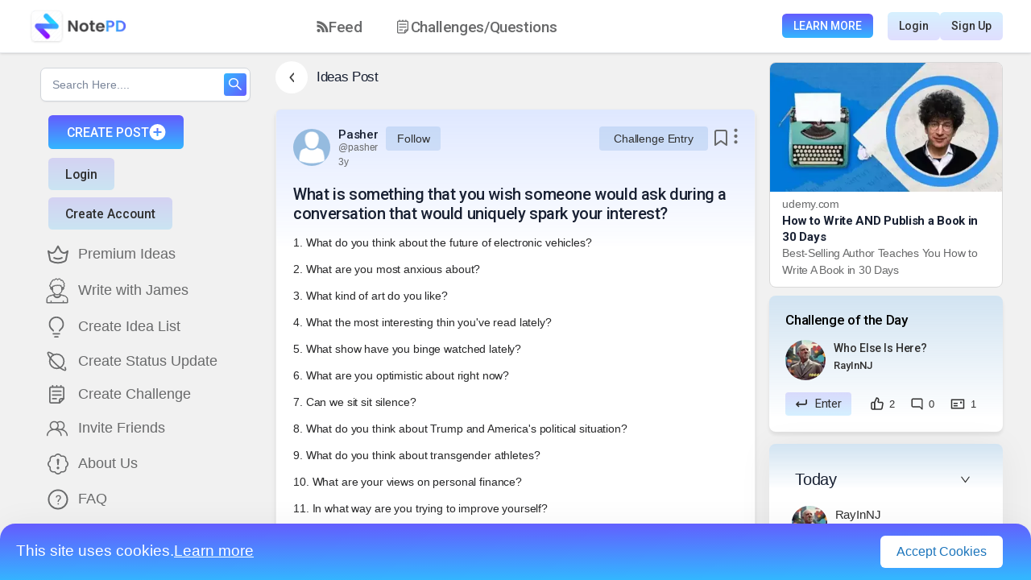

--- FILE ---
content_type: text/html; charset=utf-8
request_url: https://notepd.com/idea/what-is-something-that-you-wish-someone-would-ask-during-a-conversation-that-would-uniquely-spark-your-interest-pbej3
body_size: 28791
content:
<!DOCTYPE html><html lang="en"><head><meta name="viewport" content="width=device-width"/><meta charSet="utf-8"/><title>Pasher  on NotePD: &#x27;What is something that you wish someo...</title><script type="application/ld+json">
      {
        "@context": "http://schema.org",
        "@type": "BlogPosting",
        "headline": "Pasher  on NotePD: 'What is something that you wish someone would ask during a conversation that would uniquely spark your interest?'",
        "url": "eumqnm9g-33ossb.s3.us-east-1.amazonaws.com/idea/what-is-something-that-you-wish-someone-would-ask-during-a-conversation-that-would-uniquely-spark-your-interest-pbej3",
        "image": "null",
        "datePublished": "2022-09-13T08:50:24.247352-05:00",
        "dateModified": "2022-09-13T08:50:24.247352-05:00",
        "author": {
            "@type": "Person",
            "name": "Pasher ",
            "url": "https://notepd.com/profile/undefined"
        },
        "publisher": {
            "@type": "SocialNetwork",
            "name": "NotePD | The Idea Generation Platform",
            "logo": {
              "@type": "ImageObject",
              "url": "https://notepd.com/images/Logo.png"
            }
        },
        "keywords": "",
        "description": "<div class='public-DraftStyleDefault-block'>1. What do you think about the future of electronic vehicles?</div><div class='public-DraftStyleDefault-block'>2. What are you most anxious about?</div><div class='public-DraftStyleDefault-block'>3. What kind of art do you like?</div><div class='public-DraftStyleDefault-block'>4. What the most interesting thin you&#x27;ve read lately?</div><div class='public-DraftStyleDefault-block'>5. What show have you binge watched lately?</div><div class='public-DraftStyleDefault-block'>6. What are you optimistic about right now?</div><div class='public-DraftStyleDefault-block'>7. Can we sit sit silence?</div><div class='public-DraftStyleDefault-block'>8. What do you think about Trump and America&#x27;s political situation?</div><div class='public-DraftStyleDefault-block'>9. What do you think about transgender athletes?</div><div class='public-DraftStyleDefault-block'>10. What are your views on personal finance?</div><div class='public-DraftStyleDefault-block'>11. In what way are you trying to improve yourself?</div>",
        "mainEntityOfPage": {
            "@type": "BlogPosting",
            "@id": "eumqnm9g-33ossb.s3.us-east-1.amazonaws.com/idea/what-is-something-that-you-wish-someone-would-ask-during-a-conversation-that-would-uniquely-spark-your-interest-pbej3"
        },
        "breadcrumb": {
            "@type": "BreadcrumbList",
            "itemListElement": [
                {
                    "@type": "ListItem",
                    "position": 1,
                    "item": {
                    "@id": "https://notepd.com/",
                    "name": "Home"
                    }
                },
                {
                    "@type": "ListItem",
                    "position": 2,
                    "item": {
                        "@id": "eumqnm9g-33ossb.s3.us-east-1.amazonaws.com/idea/what-is-something-that-you-wish-someone-would-ask-during-a-conversation-that-would-uniquely-spark-your-interest-pbej3",
                        "name": "Pasher  on NotePD: 'What is something that you wish someone would ask during a conversation that would uniquely spark your interest?'"
                    }
                }
            ]
        }
      }
      </script><meta name="description" content="1. What do you think about the future of electronic vehicles?2. What are you most anxious about?3. What kind of art do you like?4. What the most interesting ..."/><link rel="shortcut icon" href="/static/favicon.ico"/><meta name="robots" content="index, follow"/><meta name="twitter:card" content="summary"/><meta name="twitter:image" content="https://notepd.com/android-chrome-512x512.webp"/><meta name="twitter:title" content="Pasher  on NotePD: &#x27;What is something that you wish someo..."/><meta name="twitter:description" content="1. What do you think about the future of electronic vehicles?2. What are you most anxious about?3. What kind of art do you like?4. What the most interesting ..."/><link rel="canonical" href="eumqnm9g-33ossb.s3.us-east-1.amazonaws.com/idea/what-is-something-that-you-wish-someone-would-ask-during-a-conversation-that-would-uniquely-spark-your-interest-pbej3"/><meta data-rh="true" property="article:published_time" content="2022-09-13T08:50:24.247352-05:00"/><meta data-rh="true" property="article:author" content="https://notepd.com"/><meta data-rh="true" name="author" content="pasher "/><meta property="og:type" content="article"/><meta property="og:url" content="eumqnm9g-33ossb.s3.us-east-1.amazonaws.com/idea/what-is-something-that-you-wish-someone-would-ask-during-a-conversation-that-would-uniquely-spark-your-interest-pbej3"/><meta property="og:title" content="Pasher  on NotePD: &#x27;What is something that you wish someo..."/><meta property="og:description" content="1. What do you think about the future of electronic vehicles?2. What are you most anxious about?3. What kind of art do you like?4. What the most interesting thin you&amp;#x27;ve read lately?5. What show have you binge watched lately?6. What are you optimistic about right now?7. Can we sit sit silence?8. What do you think about Trump and America&amp;#x27;s political situation?9. What do you think about transgender athletes?10. What are your views on personal finance?11. In what way are you trying to improve yourself?"/><meta property="og:image" content="https://notepd.com/frame.webp"/><link rel="preload" as="image" imagesrcset="/_next/image?url=%2Fimages%2Fudemy.webp&amp;w=384&amp;q=75 1x, /_next/image?url=%2Fimages%2Fudemy.webp&amp;w=640&amp;q=75 2x"/><meta name="next-head-count" content="21"/><link rel="preconnect" href="https://notepd.s3.amazonaws.com"/><link rel="preconnect" href="https://test-api.notepd.com"/><link rel="preconnect" href="https://cdnjs.cloudflare.com"/><link rel="preconnect" href="https://www.googletagmanager.com"/><link rel="preconnect" href="https://www.google.com"/><link rel="preconnect" href="https://fonts.googleapis.com"/><link rel="preconnect" href="https://fonts.gstatic.com"/><link rel="preconnect" href="https://www.google-analytics.com"/><link rel="preconnect" href="https://www.gstatic.com"/><link rel="stylesheet" href="https://cdnjs.cloudflare.com/ajax/libs/nprogress/0.2.0/nprogress.min.css" integrity="sha512-42kB9yDlYiCEfx2xVwq0q7hT4uf26FUgSIZBK8uiaEnTdShXjwr8Ip1V4xGJMg3mHkUt9nNuTDxunHF0/EgxLQ==" crossorigin="anonymous" referrerpolicy="no-referrer"/><link rel="preload" href="/_next/static/css/c388ef1bdd47d0bb.css" as="style"/><link rel="stylesheet" href="/_next/static/css/c388ef1bdd47d0bb.css" data-n-g=""/><link rel="preload" href="/_next/static/css/ab9ff30f7da51e52.css" as="style"/><link rel="stylesheet" href="/_next/static/css/ab9ff30f7da51e52.css" data-n-p=""/><noscript data-n-css=""></noscript><script defer="" nomodule="" src="/_next/static/chunks/polyfills-5cd94c89d3acac5f.js"></script><script defer="" src="/_next/static/chunks/5507-d89fda2262d9c9c1.js"></script><script defer="" src="/_next/static/chunks/5551-5f8b487ba033b817.js"></script><script defer="" src="/_next/static/chunks/5152-8befeae1e25393c8.js"></script><script defer="" src="/_next/static/chunks/2062-9acdbd4709a28b17.js"></script><script defer="" src="/_next/static/chunks/3389.972266775a2dc75f.js"></script><script defer="" src="/_next/static/chunks/7490.258966f9590300bd.js"></script><script defer="" src="/_next/static/chunks/234.3aded3db20f0e2b0.js"></script><script src="/_next/static/chunks/webpack-ff2f81613d24b7f4.js" defer=""></script><script src="/_next/static/chunks/framework-90fb0247e70863ab.js" defer=""></script><script src="/_next/static/chunks/main-6b439520419ead3d.js" defer=""></script><script src="/_next/static/chunks/pages/_app-e7adc475efb53736.js" defer=""></script><script src="/_next/static/chunks/29107295-b8c79ef8992a2b30.js" defer=""></script><script src="/_next/static/chunks/5674-c46813a527eb7724.js" defer=""></script><script src="/_next/static/chunks/4635-4d90561440082acb.js" defer=""></script><script src="/_next/static/chunks/9729-d30c04cc02b97d6f.js" defer=""></script><script src="/_next/static/chunks/7464-1d37af48934d41de.js" defer=""></script><script src="/_next/static/chunks/5402-be263d0a010e5307.js" defer=""></script><script src="/_next/static/chunks/2680-a901882d07a314fd.js" defer=""></script><script src="/_next/static/chunks/2975-ab9089322e61c2cb.js" defer=""></script><script src="/_next/static/chunks/8602-be32229b57557c42.js" defer=""></script><script src="/_next/static/chunks/3454-eace889049fa2b87.js" defer=""></script><script src="/_next/static/chunks/9518-00a4315bc229afc3.js" defer=""></script><script src="/_next/static/chunks/8763-b8ff7296c8e1ddf3.js" defer=""></script><script src="/_next/static/chunks/4927-5d27f7ff3de4898b.js" defer=""></script><script src="/_next/static/chunks/2770-3921d746cf505bc6.js" defer=""></script><script src="/_next/static/chunks/3363-0a5b4fff7a69ef45.js" defer=""></script><script src="/_next/static/chunks/2580-66ac548cd5d93ee5.js" defer=""></script><script src="/_next/static/chunks/6164-b283176802765401.js" defer=""></script><script src="/_next/static/chunks/1702-595fb63720295884.js" defer=""></script><script src="/_next/static/chunks/2732-641c85dfb7b95261.js" defer=""></script><script src="/_next/static/chunks/2296-594c457cd0a80601.js" defer=""></script><script src="/_next/static/chunks/359-d16415c0bc77b622.js" defer=""></script><script src="/_next/static/chunks/695-dad5f75fac482ec0.js" defer=""></script><script src="/_next/static/chunks/7047-a8b88861f6210834.js" defer=""></script><script src="/_next/static/chunks/2689-f9776cf0eb76626c.js" defer=""></script><script src="/_next/static/chunks/700-2c44413a9a700123.js" defer=""></script><script src="/_next/static/chunks/5660-42651fb842876f1c.js" defer=""></script><script src="/_next/static/chunks/pages/idea/%5Bslug%5D-0f6d529fca38a6d7.js" defer=""></script><script src="/_next/static/EcAVhLueesNkMLo63_y75/_buildManifest.js" defer=""></script><script src="/_next/static/EcAVhLueesNkMLo63_y75/_ssgManifest.js" defer=""></script><script src="/_next/static/EcAVhLueesNkMLo63_y75/_middlewareManifest.js" defer=""></script><style data-styled="" data-styled-version="5.3.11">.fneDvO{cursor:pointer;display:-webkit-box;display:-webkit-flex;display:-ms-flexbox;display:flex;-webkit-align-items:center;-webkit-box-align:center;-ms-flex-align:center;align-items:center;padding:0 10px 0 0;}/*!sc*/
.fneDvO a{display:-webkit-box;display:-webkit-flex;display:-ms-flexbox;display:flex;-webkit-align-items:center;-webkit-box-align:center;-ms-flex-align:center;align-items:center;}/*!sc*/
.fneDvO img{border-radius:50%;z-index:10;}/*!sc*/
data-styled.g12[id="styles__ChallengeProfileIcon-sc-vcfg1z-11"]{content:"fneDvO,"}/*!sc*/
.NIAJi{padding-top:10px;display:-webkit-box;display:-webkit-flex;display:-ms-flexbox;display:flex;min-height:0;-webkit-flex-direction:column;-ms-flex-direction:column;flex-direction:column;padding-bottom:100px;-webkit-scrollbar-width:none;-moz-scrollbar-width:none;-ms-scrollbar-width:none;scrollbar-width:none;-ms-overflow-style:none;}/*!sc*/
.NIAJi::-webkit-scrollbar{width:0 !important;background:transparent;}/*!sc*/
.NIAJi .ant-tabs{width:100%;}/*!sc*/
.NIAJi ant-tabs-top > .ant-tabs-nav::before{border:-0.5px solid rgba(0,0,0,0.17);}/*!sc*/
.NIAJi .ant-tabs-tab.ant-tabs-tab-active .ant-tabs-tab-btn{font-family:Roboto;font-style:normal;font-weight:500;font-size:16px;line-height:19px;-webkit-letter-spacing:-0.02em;-moz-letter-spacing:-0.02em;-ms-letter-spacing:-0.02em;letter-spacing:-0.02em;background:linear-gradient(359.77deg,#33b6ff 3.79%,#645cfe 99.21%);-webkit-background-clip:text;-webkit-text-fill-color:transparent;background-clip:text;text-fill-color:transparent;}/*!sc*/
.NIAJi .ant-tabs-tab{font-family:Roboto;font-style:normal;font-weight:500;font-size:16px;line-height:19px;-webkit-letter-spacing:-0.02em;-moz-letter-spacing:-0.02em;-ms-letter-spacing:-0.02em;letter-spacing:-0.02em;color:#303030;}/*!sc*/
.NIAJi .ant-tabs-ink-bar{background:linear-gradient(359.77deg,#33b6ff 3.79%,#645cfe 99.21%);border-bottom:3px solid #4d87fe;}/*!sc*/
.NIAJi .ant-tabs-tab-active .ant-scroll-number{background:linear-gradient(359.77deg,#33b6ff 3.79%,#645cfe 99.21%);-webkit-background-clip:text;-webkit-text-fill-color:transparent;background-clip:text;text-fill-color:transparent;}/*!sc*/
.NIAJi .ant-tabs-tab:hover .ant-scroll-number{background:linear-gradient(359.77deg,#33b6ff 3.79%,#645cfe 99.21%);-webkit-background-clip:text;-webkit-text-fill-color:transparent;background-clip:text;text-fill-color:transparent;}/*!sc*/
.NIAJi .ant-result-subtitle{font-size:20px !important;font-weight:600;}/*!sc*/
@media (max-width:1200px){.NIAJi .ant-tabs-nav{margin-left:10px;}}/*!sc*/
@media (max-width:992px){.NIAJi .ant-tabs-nav{margin-left:10px;}}/*!sc*/
@media (max-width:576px){.NIAJi .ant-tabs-nav{margin-left:10px;}}/*!sc*/
data-styled.g27[id="styles__PageCardWrapper-sc-yfhehb-2"]{content:"NIAJi,"}/*!sc*/
.jRnKdx{display:-webkit-box;display:-webkit-flex;display:-ms-flexbox;display:flex;-webkit-align-items:flex-start;-webkit-box-align:flex-start;-ms-flex-align:flex-start;align-items:flex-start;-webkit-box-pack:justify;-webkit-justify-content:space-between;-ms-flex-pack:justify;justify-content:space-between;}/*!sc*/
data-styled.g29[id="styles__HeaderWrapper-sc-yfhehb-4"]{content:"jRnKdx,"}/*!sc*/
.brKoBG{display:-webkit-box;display:-webkit-flex;display:-ms-flexbox;display:flex;}/*!sc*/
data-styled.g30[id="styles__HeaderLeftWrapper-sc-yfhehb-5"]{content:"brKoBG,"}/*!sc*/
.TqBXb{margin-left:0px;cursor:pointer;max-width:370px;display:-webkit-box;display:-webkit-flex;display:-ms-flexbox;display:flex;-webkit-flex-direction:column;-ms-flex-direction:column;flex-direction:column;-webkit-box-pack:center;-webkit-justify-content:center;-ms-flex-pack:center;justify-content:center;}/*!sc*/
.TqBXb .user_details{font-family:"Roboto";margin-top:21px;font-style:normal;font-weight:400;font-size:14px;line-height:22px;-webkit-letter-spacing:-0.01em;-moz-letter-spacing:-0.01em;-ms-letter-spacing:-0.01em;letter-spacing:-0.01em;color:#696a6b;}/*!sc*/
.TqBXb .user_details span{color:#1c75bc;}/*!sc*/
data-styled.g31[id="styles__HeaderDetails-sc-yfhehb-6"]{content:"TqBXb,"}/*!sc*/
.cya-dAR{font-family:"Roboto";font-style:normal;display:inline;font-weight:500;white-space:nowrap;font-size:15px;line-height:18px;-webkit-letter-spacing:-0.02em;-moz-letter-spacing:-0.02em;-ms-letter-spacing:-0.02em;letter-spacing:-0.02em;color:#192133;margin-right:8px;margin-bottom:0px;}/*!sc*/
.cya-dAR:hover{color:#192133;-webkit-text-decoration:underline;text-decoration:underline;}/*!sc*/
.cya-dAR a{font-style:normal;font-weight:500;font-size:15px;line-height:18px;-webkit-letter-spacing:-0.02em;-moz-letter-spacing:-0.02em;-ms-letter-spacing:-0.02em;letter-spacing:-0.02em;color:#192133;text-overflow:ellipsis;display:inline-block;vertical-align:middle;white-space:nowrap;overflow:hidden;}/*!sc*/
.cya-dAR a:hover{color:#192133;-webkit-text-decoration:underline;text-decoration:underline;}/*!sc*/
@media (max-width:992px){.cya-dAR{font-size:15px;margin-right:3px;}.cya-dAR a{font-size:15px;max-width:80px;text-overflow:ellipsis;display:inline-block;vertical-align:middle;overflow:hidden;}}/*!sc*/
data-styled.g34[id="styles__Fullname-sc-yfhehb-9"]{content:"cya-dAR,"}/*!sc*/
.biDhLd{font-style:normal;font-weight:normal;font-size:12px;line-height:15px;-webkit-letter-spacing:-0.01em;-moz-letter-spacing:-0.01em;-ms-letter-spacing:-0.01em;letter-spacing:-0.01em;text-overflow:ellipsis;display:inline-block;vertical-align:middle;white-space:nowrap;max-width:160px;overflow:hidden;color:#696a6b;margin-right:10px;}/*!sc*/
.biDhLd:hover{color:#696a6b;-webkit-text-decoration:underline;text-decoration:underline;}/*!sc*/
@media (max-width:992px){.biDhLd{font-size:13px;margin-right:3px;max-width:160px;}}/*!sc*/
data-styled.g35[id="styles__Username-sc-yfhehb-10"]{content:"biDhLd,"}/*!sc*/
.cUBsMd{font-size:14px;font-style:normal;font-weight:400;line-height:22px;display:-webkit-box;display:-webkit-flex;display:-ms-flexbox;display:flex;-webkit-align-items:center;-webkit-box-align:center;-ms-flex-align:center;align-items:center;-webkit-letter-spacing:-0.01em;-moz-letter-spacing:-0.01em;-ms-letter-spacing:-0.01em;letter-spacing:-0.01em;color:#303030;white-space:nowrap;cursor:pointer;background:#71a5de3d;border-radius:4px;padding:4px 14px;-webkit-transition:opacity 0.3s ease-in-out;transition:opacity 0.3s ease-in-out;}/*!sc*/
.cUBsMd:hover{opacity:0.8;}/*!sc*/
.hQYuYV{font-size:14px;font-style:normal;font-weight:400;line-height:22px;display:-webkit-box;display:-webkit-flex;display:-ms-flexbox;display:flex;-webkit-align-items:center;-webkit-box-align:center;-ms-flex-align:center;align-items:center;-webkit-letter-spacing:-0.01em;-moz-letter-spacing:-0.01em;-ms-letter-spacing:-0.01em;letter-spacing:-0.01em;color:#303030;white-space:nowrap;cursor:pointer;background:#71a5de3d;border-radius:4px;padding:4px 18px;-webkit-transition:opacity 0.3s ease-in-out;transition:opacity 0.3s ease-in-out;}/*!sc*/
.hQYuYV:hover{opacity:0.8;}/*!sc*/
data-styled.g36[id="styles__FollowButton-sc-yfhehb-11"]{content:"cUBsMd,hQYuYV,"}/*!sc*/
.iWStSb{display:-webkit-box;display:-webkit-flex;display:-ms-flexbox;display:flex;-webkit-align-items:flex-start;-webkit-box-align:flex-start;-ms-flex-align:flex-start;align-items:flex-start;-webkit-box-pack:start;-webkit-justify-content:start;-ms-flex-pack:start;justify-content:start;gap:3px;}/*!sc*/
.iWStSb .flex{display:-webkit-box;display:-webkit-flex;display:-ms-flexbox;display:flex;}/*!sc*/
@media (max-width:992px){.iWStSb{white-space:nowrap;-webkit-flex-wrap:wrap;-ms-flex-wrap:wrap;flex-wrap:wrap;}}/*!sc*/
data-styled.g37[id="styles__HeaderSection-sc-yfhehb-12"]{content:"iWStSb,"}/*!sc*/
.inahqT{margin:0px 7px;vertical-align:middle;font-weight:bolder;padding-bottom:7px;color:#696a6b;}/*!sc*/
data-styled.g39[id="styles__Dot-sc-yfhehb-14"]{content:"inahqT,"}/*!sc*/
.iViqnT{font-style:normal;display:-webkit-box;display:-webkit-flex;display:-ms-flexbox;display:flex;-webkit-align-items:center;-webkit-box-align:center;-ms-flex-align:center;align-items:center;font-weight:normal;font-size:12px;line-height:14px;padding-top:3px;-webkit-letter-spacing:-0.02em;-moz-letter-spacing:-0.02em;-ms-letter-spacing:-0.02em;letter-spacing:-0.02em;color:#696a6b;}/*!sc*/
.iViqnT:hover{color:#696a6b;}/*!sc*/
data-styled.g40[id="styles__PostDate-sc-yfhehb-15"]{content:"iViqnT,"}/*!sc*/
.jNgBRT{display:-webkit-box;display:-webkit-flex;display:-ms-flexbox;display:flex;-webkit-align-items:center;-webkit-box-align:center;-ms-flex-align:center;align-items:center;}/*!sc*/
data-styled.g41[id="styles__HeaderRightWrapper-sc-yfhehb-16"]{content:"jNgBRT,"}/*!sc*/
.gcHUxN{display:-webkit-box;display:-webkit-flex;display:-ms-flexbox;display:flex;-webkit-flex-direction:column;-ms-flex-direction:column;flex-direction:column;margin-top:21px;}/*!sc*/
.gcHUxN .ant-image{margin:12px 0 !important;}/*!sc*/
.gcHUxN .premium_buttons{display:-webkit-box;display:-webkit-flex;display:-ms-flexbox;display:flex;margin-top:24px;-webkit-box-pack:center;-webkit-justify-content:center;-ms-flex-pack:center;justify-content:center;-webkit-flex-wrap:nowrap;-ms-flex-wrap:nowrap;flex-wrap:nowrap;margin-bottom:24px;}/*!sc*/
.gcHUxN .premium_buttons svg{min-height:20px;min-width:20px;}/*!sc*/
.gcHUxN h1,.gcHUxN h2{font-family:"Roboto";font-style:normal;font-weight:500;font-size:20px;line-height:24px;-webkit-letter-spacing:-0.02em;-moz-letter-spacing:-0.02em;-ms-letter-spacing:-0.02em;letter-spacing:-0.02em;color:#192133;margin-bottom:0px;}/*!sc*/
.gcHUxN .premium_promotion_wrapper{font-family:"Roboto";margin-top:15px;}/*!sc*/
.gcHUxN .premium_promotion_wrapper h2{font-family:"Roboto";font-style:normal;font-weight:500;font-size:16px;line-height:19px;-webkit-letter-spacing:-0.02em;-moz-letter-spacing:-0.02em;-ms-letter-spacing:-0.02em;letter-spacing:-0.02em;color:#192133;margin-bottom:10px;}/*!sc*/
.gcHUxN .premium_promotion_wrapper .premium_promotion_text{font-family:"Roboto";background:linear-gradient(16.74deg,#33b6ff50 12.69%,#645cfe50 89.57%);box-shadow:0px 4px 40px rgba(0,0,0,0.15);border-radius:24px;padding:36px 28px;display:block;font-style:normal;font-weight:400;font-size:14px;line-height:22px;-webkit-letter-spacing:-0.02em;-moz-letter-spacing:-0.02em;-ms-letter-spacing:-0.02em;letter-spacing:-0.02em;color:#303030;}/*!sc*/
@media (max-width:576px){.gcHUxN .premium_promotion_wrapper .premium_promotion_text{padding:28px 18px;font-size:12px;line-height:18px;}}/*!sc*/
.gcHUxN .premium_bar{width:100%;min-height:44px;border:1px solid #e8e8e8;border-radius:100px;font-weight:400;font-size:15px;line-height:18px;-webkit-letter-spacing:-0.02em;-moz-letter-spacing:-0.02em;-ms-letter-spacing:-0.02em;letter-spacing:-0.02em;display:-webkit-box;display:-webkit-flex;display:-ms-flexbox;display:flex;-webkit-align-items:center;-webkit-box-align:center;-ms-flex-align:center;align-items:center;-webkit-box-pack:center;-webkit-justify-content:center;-ms-flex-pack:center;justify-content:center;margin-right:12px;color:#303030;}/*!sc*/
data-styled.g42[id="styles__ContentWrapper-sc-yfhehb-17"]{content:"gcHUxN,"}/*!sc*/
.iUGtiD{font-style:normal;font-weight:normal;font-size:14px;line-height:22px;margin-top:15px;-webkit-letter-spacing:-0.01em;-moz-letter-spacing:-0.01em;-ms-letter-spacing:-0.01em;letter-spacing:-0.01em;color:#282829;}/*!sc*/
@media (max-width:992px){.iUGtiD{font-size:14px;line-height:16px;}}/*!sc*/
data-styled.g44[id="styles__ContentDescription-sc-yfhehb-19"]{content:"iUGtiD,"}/*!sc*/
.gnmVbg{display:-webkit-box;display:-webkit-flex;display:-ms-flexbox;display:flex;-webkit-box-pack:justify;-webkit-justify-content:space-between;-ms-flex-pack:justify;justify-content:space-between;margin-bottom:19px;margin-top:20px;}/*!sc*/
.gnmVbg .stats_list{font-weight:400;font-size:13px;line-height:15px;-webkit-letter-spacing:-0.02em;-moz-letter-spacing:-0.02em;-ms-letter-spacing:-0.02em;letter-spacing:-0.02em;color:#696a6b;}/*!sc*/
.gnmVbg .stats_list a{font-weight:400;font-size:13px;line-height:15px;-webkit-letter-spacing:-0.02em;-moz-letter-spacing:-0.02em;-ms-letter-spacing:-0.02em;letter-spacing:-0.02em;color:#696a6b;}/*!sc*/
.gnmVbg .stats_list span,.gnmVbg .stats_list a{cursor:pointer;}/*!sc*/
.gnmVbg .stats_list span:hover,.gnmVbg .stats_list a:hover{-webkit-text-decoration:underline;text-decoration:underline;}/*!sc*/
@media (max-width:992px){.gnmVbg{-webkit-flex-direction:row;-ms-flex-direction:row;flex-direction:row;margin:0 0 10px 0;gap:20px;}}/*!sc*/
data-styled.g47[id="styles__DivSectionWrapper-sc-yfhehb-22"]{content:"gnmVbg,"}/*!sc*/
.tQLhL{display:-webkit-box;display:-webkit-flex;display:-ms-flexbox;display:flex;-webkit-flex-wrap:wrap;-ms-flex-wrap:wrap;flex-wrap:wrap;gap:10px 0px;}/*!sc*/
@media (max-width:576px){}/*!sc*/
data-styled.g48[id="styles__TagsWrapper-sc-yfhehb-23"]{content:"tQLhL,"}/*!sc*/
.gqOoVZ{display:-webkit-box;display:-webkit-flex;display:-ms-flexbox;display:flex;margin-left:40px;-webkit-align-items:center;-webkit-box-align:center;-ms-flex-align:center;align-items:center;cursor:pointer;}/*!sc*/
@media (max-width:992px){.gqOoVZ{margin-left:auto;-webkit-box-pack:end;-webkit-justify-content:flex-end;-ms-flex-pack:end;justify-content:flex-end;}}/*!sc*/
@media (max-width:576px){.gqOoVZ{-webkit-box-pack:justify;-webkit-justify-content:space-between;-ms-flex-pack:justify;justify-content:space-between;}}/*!sc*/
.kDMTqf{display:-webkit-box;display:-webkit-flex;display:-ms-flexbox;display:flex;margin-left:40px;-webkit-align-items:center;-webkit-box-align:center;-ms-flex-align:center;align-items:center;cursor:pointer;}/*!sc*/
@media (max-width:992px){.kDMTqf{margin-left:auto;-webkit-box-pack:end;-webkit-justify-content:flex-end;-ms-flex-pack:end;justify-content:flex-end;}}/*!sc*/
@media (max-width:576px){.kDMTqf{-webkit-box-pack:justify;-webkit-justify-content:space-between;-ms-flex-pack:justify;justify-content:space-between;display:none;}}/*!sc*/
data-styled.g52[id="styles__IconWrapper-sc-yfhehb-27"]{content:"gqOoVZ,kDMTqf,"}/*!sc*/
.cqGuos{height:40px;width:40px;display:-webkit-box;display:-webkit-flex;display:-ms-flexbox;display:flex;-webkit-align-items:center;-webkit-box-align:center;-ms-flex-align:center;align-items:center;-webkit-box-pack:center;-webkit-justify-content:center;-ms-flex-pack:center;justify-content:center;border-radius:100px;border:1px solid #696a6b;border-radius:4px;cursor:pointer;-webkit-transition:background-color 0.2s;transition:background-color 0.2s;-webkit-transition-timing-function:linear;transition-timing-function:linear;}/*!sc*/
.cqGuos img{height:18.33px !important;width:18.33px !important;}/*!sc*/
@media (max-width:576px){}/*!sc*/
.edQFnU{height:40px;width:40px;margin:0 0px 0 8px;display:-webkit-box;display:-webkit-flex;display:-ms-flexbox;display:flex;-webkit-align-items:center;-webkit-box-align:center;-ms-flex-align:center;align-items:center;-webkit-box-pack:center;-webkit-justify-content:center;-ms-flex-pack:center;justify-content:center;border-radius:100px;border:1px solid #696a6b;border-radius:4px;cursor:pointer;-webkit-transition:background-color 0.2s;transition:background-color 0.2s;-webkit-transition-timing-function:linear;transition-timing-function:linear;}/*!sc*/
.edQFnU img{height:16.67px !important;width:16.67px !important;}/*!sc*/
@media (max-width:576px){}/*!sc*/
.hidxpo{height:40px;width:40px;margin:0 8px;display:-webkit-box;display:-webkit-flex;display:-ms-flexbox;display:flex;-webkit-align-items:center;-webkit-box-align:center;-ms-flex-align:center;align-items:center;-webkit-box-pack:center;-webkit-justify-content:center;-ms-flex-pack:center;justify-content:center;border-radius:100px;border:1px solid #696a6b;border-radius:4px;cursor:pointer;-webkit-transition:background-color 0.2s;transition:background-color 0.2s;-webkit-transition-timing-function:linear;transition-timing-function:linear;}/*!sc*/
.hidxpo img{height:16.67px !important;width:16.67px !important;}/*!sc*/
@media (max-width:576px){}/*!sc*/
.dSwEAI{height:40px;width:40px;margin:0 8px 0 0;display:-webkit-box;display:-webkit-flex;display:-ms-flexbox;display:flex;-webkit-align-items:center;-webkit-box-align:center;-ms-flex-align:center;align-items:center;-webkit-box-pack:center;-webkit-justify-content:center;-ms-flex-pack:center;justify-content:center;border-radius:100px;border:1px solid #696a6b;border-radius:4px;cursor:pointer;-webkit-transition:background-color 0.2s;transition:background-color 0.2s;-webkit-transition-timing-function:linear;transition-timing-function:linear;}/*!sc*/
.dSwEAI img{height:16.67px !important;width:16.67px !important;}/*!sc*/
@media (max-width:576px){}/*!sc*/
.ffOhKQ{height:40px;width:40px;display:-webkit-box;display:-webkit-flex;display:-ms-flexbox;display:flex;-webkit-align-items:center;-webkit-box-align:center;-ms-flex-align:center;align-items:center;-webkit-box-pack:center;-webkit-justify-content:center;-ms-flex-pack:center;justify-content:center;border-radius:100px;border:1px solid #696a6b;border-radius:4px;cursor:pointer;-webkit-transition:background-color 0.2s;transition:background-color 0.2s;-webkit-transition-timing-function:linear;transition-timing-function:linear;}/*!sc*/
.ffOhKQ img{height:!important;width:!important;}/*!sc*/
@media (max-width:576px){}/*!sc*/
.jxlsYx{height:40px;width:40px;display:-webkit-box;display:-webkit-flex;display:-ms-flexbox;display:flex;-webkit-align-items:center;-webkit-box-align:center;-ms-flex-align:center;align-items:center;-webkit-box-pack:center;-webkit-justify-content:center;-ms-flex-pack:center;justify-content:center;border-radius:100px;border:1px solid #696a6b;border-radius:4px;cursor:pointer;-webkit-transition:background-color 0.2s;transition:background-color 0.2s;-webkit-transition-timing-function:linear;transition-timing-function:linear;}/*!sc*/
.jxlsYx img{height:18.33px !important;width:18.33px !important;}/*!sc*/
@media (max-width:576px){.jxlsYx{border:none !important;background:transparent !important;}}/*!sc*/
.ghFysp{height:40px;width:40px;margin:0 0px 0 8px;display:-webkit-box;display:-webkit-flex;display:-ms-flexbox;display:flex;-webkit-align-items:center;-webkit-box-align:center;-ms-flex-align:center;align-items:center;-webkit-box-pack:center;-webkit-justify-content:center;-ms-flex-pack:center;justify-content:center;border-radius:100px;border:1px solid #696a6b;border-radius:4px;cursor:pointer;-webkit-transition:background-color 0.2s;transition:background-color 0.2s;-webkit-transition-timing-function:linear;transition-timing-function:linear;}/*!sc*/
.ghFysp img{height:18.67px !important;width:18.67px !important;}/*!sc*/
@media (max-width:576px){.ghFysp{border:none !important;background:transparent !important;}}/*!sc*/
.fSKHqV{height:40px;width:40px;margin:0 8px;display:-webkit-box;display:-webkit-flex;display:-ms-flexbox;display:flex;-webkit-align-items:center;-webkit-box-align:center;-ms-flex-align:center;align-items:center;-webkit-box-pack:center;-webkit-justify-content:center;-ms-flex-pack:center;justify-content:center;border-radius:100px;border:1px solid #696a6b;border-radius:4px;cursor:pointer;-webkit-transition:background-color 0.2s;transition:background-color 0.2s;-webkit-transition-timing-function:linear;transition-timing-function:linear;}/*!sc*/
.fSKHqV img{height:18.67px !important;width:18.67px !important;}/*!sc*/
@media (max-width:576px){.fSKHqV{border:none !important;background:transparent !important;}}/*!sc*/
.dPpJZt{height:40px;width:40px;margin:0 8px 0 0;display:-webkit-box;display:-webkit-flex;display:-ms-flexbox;display:flex;-webkit-align-items:center;-webkit-box-align:center;-ms-flex-align:center;align-items:center;-webkit-box-pack:center;-webkit-justify-content:center;-ms-flex-pack:center;justify-content:center;border-radius:100px;border:1px solid #696a6b;border-radius:4px;cursor:pointer;-webkit-transition:background-color 0.2s;transition:background-color 0.2s;-webkit-transition-timing-function:linear;transition-timing-function:linear;}/*!sc*/
.dPpJZt img{height:!important;width:!important;}/*!sc*/
@media (max-width:576px){.dPpJZt{border:none !important;background:transparent !important;}}/*!sc*/
.bClMzR{height:40px;width:40px;display:-webkit-box;display:-webkit-flex;display:-ms-flexbox;display:flex;-webkit-align-items:center;-webkit-box-align:center;-ms-flex-align:center;align-items:center;-webkit-box-pack:center;-webkit-justify-content:center;-ms-flex-pack:center;justify-content:center;border-radius:100px;border:1px solid #696a6b;border-radius:4px;cursor:pointer;-webkit-transition:background-color 0.2s;transition:background-color 0.2s;-webkit-transition-timing-function:linear;transition-timing-function:linear;}/*!sc*/
.bClMzR img{height:20.67px !important;width:20.67px !important;}/*!sc*/
@media (max-width:576px){.bClMzR{border:none !important;background:transparent !important;}}/*!sc*/
data-styled.g53[id="styles__CustomRadiusBGIcon-sc-yfhehb-28"]{content:"cqGuos,edQFnU,hidxpo,dSwEAI,ffOhKQ,jxlsYx,ghFysp,fSKHqV,dPpJZt,bClMzR,"}/*!sc*/
.gHrzUf{padding:22px 0 0 0;border-top:0.6px solid rgba(0,0,0,0.14);display:-webkit-box;display:-webkit-flex;display:-ms-flexbox;display:flex;min-height:55px;-webkit-box-pack:justify;-webkit-justify-content:space-between;-ms-flex-pack:justify;justify-content:space-between;-webkit-align-items:center;-webkit-box-align:center;-ms-flex-align:center;align-items:center;}/*!sc*/
@media (max-width:576px){.gHrzUf{min-height:auto;padding:5px 0 0 0;-webkit-flex-wrap:wrap;-ms-flex-wrap:wrap;flex-wrap:wrap;-webkit-flex-direction:column;-ms-flex-direction:column;flex-direction:column;gap:20px;}}/*!sc*/
data-styled.g54[id="styles__StatisticsWrapper-sc-yfhehb-29"]{content:"gHrzUf,"}/*!sc*/
.cLbuAV{display:-webkit-box;display:-webkit-flex;display:-ms-flexbox;display:flex;}/*!sc*/
@media (max-width:576px){.cLbuAV{display:none;}}/*!sc*/
data-styled.g55[id="styles__LikeContainer-sc-yfhehb-30"]{content:"cLbuAV,"}/*!sc*/
.hYYyGx{display:-webkit-box;display:-webkit-flex;display:-ms-flexbox;display:flex;-webkit-align-items:center;-webkit-box-align:center;-ms-flex-align:center;align-items:center;}/*!sc*/
data-styled.g56[id="styles__ImagesWrapper-sc-yfhehb-31"]{content:"hYYyGx,"}/*!sc*/
.hlKPVy{display:-webkit-box;display:-webkit-flex;display:-ms-flexbox;display:flex;-webkit-flex-direction:column;-ms-flex-direction:column;flex-direction:column;-webkit-align-items:flex-start;-webkit-box-align:flex-start;-ms-flex-align:flex-start;align-items:flex-start;cursor:pointer;-webkit-box-pack:center;-webkit-justify-content:center;-ms-flex-pack:center;justify-content:center;margin-left:8px;font-style:normal;font-weight:normal;font-size:12px;line-height:14px;-webkit-letter-spacing:-0.02em;-moz-letter-spacing:-0.02em;-ms-letter-spacing:-0.02em;letter-spacing:-0.02em;color:#696a6b;}/*!sc*/
.hlKPVy span:first-child{font-style:normal;font-weight:500;font-size:13px;display:-webkit-box;display:-webkit-flex;display:-ms-flexbox;display:flex;-webkit-align-items:center;-webkit-box-align:center;-ms-flex-align:center;align-items:center;line-height:21px;-webkit-letter-spacing:-0.01em;-moz-letter-spacing:-0.01em;-ms-letter-spacing:-0.01em;letter-spacing:-0.01em;color:#303030;}/*!sc*/
data-styled.g58[id="styles__LikeText-sc-yfhehb-33"]{content:"hlKPVy,"}/*!sc*/
.gTclQN{display:-webkit-box;display:-webkit-flex;display:-ms-flexbox;display:flex;-webkit-align-items:center;-webkit-box-align:center;-ms-flex-align:center;align-items:center;font-style:normal;font-weight:normal;font-size:13px;line-height:15px;-webkit-letter-spacing:-0.02em;-moz-letter-spacing:-0.02em;-ms-letter-spacing:-0.02em;letter-spacing:-0.02em;margin-left:24px;color:#303030;}/*!sc*/
.gTclQN span{display:-webkit-box;display:-webkit-flex;display:-ms-flexbox;display:flex;}/*!sc*/
@media (max-width:992px){.gTclQN{margin:0 0 0 5px !important;}}/*!sc*/
.jOREGR{display:-webkit-box;display:-webkit-flex;display:-ms-flexbox;display:flex;-webkit-align-items:center;-webkit-box-align:center;-ms-flex-align:center;align-items:center;font-style:normal;font-weight:normal;font-size:13px;line-height:15px;-webkit-letter-spacing:-0.02em;-moz-letter-spacing:-0.02em;-ms-letter-spacing:-0.02em;letter-spacing:-0.02em;margin-left:24px;color:#303030;}/*!sc*/
.jOREGR span{display:-webkit-box;display:-webkit-flex;display:-ms-flexbox;display:flex;}/*!sc*/
@media (max-width:992px){.jOREGR{margin:0 0 0 10px !important;}}/*!sc*/
data-styled.g59[id="styles__IconOption-sc-yfhehb-34"]{content:"gTclQN,jOREGR,"}/*!sc*/
.fZgClx{display:-webkit-box;display:-webkit-flex;display:-ms-flexbox;display:flex;-webkit-box-pack:end;-webkit-justify-content:flex-end;-ms-flex-pack:end;justify-content:flex-end;}/*!sc*/
@media (max-width:576px){.fZgClx{display:none;}}/*!sc*/
data-styled.g61[id="styles__ContentShareWrapper-sc-yfhehb-36"]{content:"fZgClx,"}/*!sc*/
.kRVfBV{cursor:pointer;margin-left:21px;height:20 !important;display:-webkit-box !important;display:-webkit-flex !important;display:-ms-flexbox !important;display:flex !important;width:5;border-radius:!important;}/*!sc*/
.kRVfBV img{height:20 !important;width:5 !important;}/*!sc*/
@media (max-width:992px){.kRVfBV{display:!important;width:!important;}}/*!sc*/
.kRVfBV.white-filter{-webkit-filter:invert(100%) sepia(34%) saturate(965%) hue-rotate(185deg) brightness(124%) contrast(100%);filter:invert(100%) sepia(34%) saturate(965%) hue-rotate(185deg) brightness(124%) contrast(100%);}/*!sc*/
.kUYLrm{cursor:pointer;height:40px !important;display:-webkit-box !important;display:-webkit-flex !important;display:-ms-flexbox !important;display:flex !important;width:40px;border-radius:!important;}/*!sc*/
.kUYLrm img{height:40px !important;width:40px !important;}/*!sc*/
@media (max-width:992px){.kUYLrm{display:!important;width:!important;}}/*!sc*/
.kUYLrm.white-filter{-webkit-filter:invert(100%) sepia(34%) saturate(965%) hue-rotate(185deg) brightness(124%) contrast(100%);filter:invert(100%) sepia(34%) saturate(965%) hue-rotate(185deg) brightness(124%) contrast(100%);}/*!sc*/
.eubiDS{cursor:pointer;height:20px !important;display:-webkit-box !important;display:-webkit-flex !important;display:-ms-flexbox !important;display:flex !important;width:20px;border-radius:!important;}/*!sc*/
.eubiDS img{height:20px !important;width:20px !important;}/*!sc*/
@media (max-width:992px){.eubiDS{display:!important;width:!important;}}/*!sc*/
.eubiDS.white-filter{-webkit-filter:invert(100%) sepia(34%) saturate(965%) hue-rotate(185deg) brightness(124%) contrast(100%);filter:invert(100%) sepia(34%) saturate(965%) hue-rotate(185deg) brightness(124%) contrast(100%);}/*!sc*/
.ljSnrS{cursor:pointer;height:16.67px !important;display:-webkit-box !important;display:-webkit-flex !important;display:-ms-flexbox !important;display:flex !important;width:16.67px;border-radius:!important;}/*!sc*/
.ljSnrS img{height:16.67px !important;width:16.67px !important;}/*!sc*/
@media (max-width:992px){.ljSnrS{display:!important;width:!important;}}/*!sc*/
.ljSnrS.white-filter{-webkit-filter:invert(100%) sepia(34%) saturate(965%) hue-rotate(185deg) brightness(124%) contrast(100%);filter:invert(100%) sepia(34%) saturate(965%) hue-rotate(185deg) brightness(124%) contrast(100%);}/*!sc*/
.pMRrm{cursor:pointer;height:13.33px !important;display:-webkit-box !important;display:-webkit-flex !important;display:-ms-flexbox !important;display:flex !important;width:18.34px;border-radius:!important;}/*!sc*/
.pMRrm img{height:13.33px !important;width:18.34px !important;}/*!sc*/
@media (max-width:992px){.pMRrm{display:!important;width:!important;}}/*!sc*/
.pMRrm.white-filter{-webkit-filter:invert(100%) sepia(34%) saturate(965%) hue-rotate(185deg) brightness(124%) contrast(100%);filter:invert(100%) sepia(34%) saturate(965%) hue-rotate(185deg) brightness(124%) contrast(100%);}/*!sc*/
.kIfKXC{cursor:pointer;height:15px !important;display:-webkit-box !important;display:-webkit-flex !important;display:-ms-flexbox !important;display:flex !important;width:15px;border-radius:!important;}/*!sc*/
.kIfKXC img{height:15px !important;width:15px !important;}/*!sc*/
@media (max-width:992px){.kIfKXC{display:!important;width:!important;}}/*!sc*/
.kIfKXC.white-filter{-webkit-filter:invert(100%) sepia(34%) saturate(965%) hue-rotate(185deg) brightness(124%) contrast(100%);filter:invert(100%) sepia(34%) saturate(965%) hue-rotate(185deg) brightness(124%) contrast(100%);}/*!sc*/
.iSBwOW{cursor:pointer;height:15.01px !important;display:-webkit-box !important;display:-webkit-flex !important;display:-ms-flexbox !important;display:flex !important;width:11.96px;border-radius:!important;}/*!sc*/
.iSBwOW img{height:15.01px !important;width:11.96px !important;}/*!sc*/
@media (max-width:992px){.iSBwOW{display:!important;width:!important;}}/*!sc*/
.iSBwOW.white-filter{-webkit-filter:invert(100%) sepia(34%) saturate(965%) hue-rotate(185deg) brightness(124%) contrast(100%);filter:invert(100%) sepia(34%) saturate(965%) hue-rotate(185deg) brightness(124%) contrast(100%);}/*!sc*/
data-styled.g79[id="styles__CustomIcon-sc-1ul5x43-7"]{content:"kRVfBV,kUYLrm,eubiDS,ljSnrS,pMRrm,kIfKXC,iSBwOW,"}/*!sc*/
.fNrVcm{margin-left:7px;display:!important;-webkit-align-items:center;-webkit-box-align:center;-ms-flex-align:center;align-items:center;margin:0 0 2px 0px !important;padding:!important;border-left:!important;width:5px !important;height:20px !important;}/*!sc*/
.fNrVcm img{min-width:5px !important;min-height:20px !important;}/*!sc*/
@media (max-width:992px){.fNrVcm{display:!important;}}/*!sc*/
.gTQdXc{margin-left:7px;display:!important;-webkit-align-items:center;-webkit-box-align:center;-ms-flex-align:center;align-items:center;margin:!important;padding:!important;border-left:!important;width:!important;height:!important;}/*!sc*/
.gTQdXc img{min-width:!important;min-height:!important;}/*!sc*/
@media (max-width:992px){.gTQdXc{display:!important;}}/*!sc*/
data-styled.g82[id="styles__IconMargin-sc-1ul5x43-10"]{content:"fNrVcm,gTQdXc,"}/*!sc*/
.jumqnE{background:linear-gradient( 180deg,rgba(28,117,188,0.2) 0%,rgba(196,196,196,0) 25.6% );background-color:#ffffff;box-shadow:0px 4px 43px rgba(0,0,0,0.06);border-radius:8px;padding:28px 28px 28px 28px;}/*!sc*/
.jumqnE .ant-select-selector{padding-top:0px !important;padding-bottom:0px !important;height:33px;min-height:33px !important;border:1px solid transparent !important;box-shadow:none !important;border-radius:4px !important;background-color:transparent !important;padding:0px !important;padding-left:3px !important;}/*!sc*/
.jumqnE .ant-select-selector:hover,.jumqnE .ant-select-selector:focus-within{border:1px solid #4d87fe !important;}/*!sc*/
.jumqnE .ant-select-selection-item{font-style:normal;font-weight:500;font-size:20px;line-height:20px;-webkit-letter-spacing:-0.02em;-moz-letter-spacing:-0.02em;-ms-letter-spacing:-0.02em;letter-spacing:-0.02em;color:#192133;}/*!sc*/
.jumqnE .ant-select-arrow{color:#303030 !important;}/*!sc*/
.jumqnE .ant-select-arrow svg{width:15px;height:13px;}/*!sc*/
@media (max-width:992px){.jumqnE{display:none;}}/*!sc*/
data-styled.g84[id="styles__LeaderBoardContainer-sc-vumgiu-0"]{content:"jumqnE,"}/*!sc*/
.liDBBX{max-height:calc(100vh);overflow:scroll;overflow-x:hidden;-webkit-scrollbar-width:none;-moz-scrollbar-width:none;-ms-scrollbar-width:none;scrollbar-width:none;-ms-overflow-style:none;}/*!sc*/
.liDBBX::-webkit-scrollbar{width:0;background:transparent;}/*!sc*/
data-styled.g91[id="styles__ContenWrapper-sc-vumgiu-7"]{content:"liDBBX,"}/*!sc*/
.iYiiPB{display:-webkit-box;display:-webkit-flex;display:-ms-flexbox;display:flex;-webkit-flex-direction:column;-ms-flex-direction:column;flex-direction:column;margin-top:24px;font-style:normal;padding:0 15px;font-weight:normal;font-size:13px;line-height:21px;-webkit-letter-spacing:-0.01em;-moz-letter-spacing:-0.01em;-ms-letter-spacing:-0.01em;letter-spacing:-0.01em;color:#303030;}/*!sc*/
.iYiiPB div{display:-webkit-box;display:-webkit-flex;display:-ms-flexbox;display:flex;-webkit-box-pack:justify;-webkit-justify-content:space-between;-ms-flex-pack:justify;justify-content:space-between;margin-bottom:8px;font-style:normal;font-weight:500;font-size:13px;line-height:21px;gap:5px;-webkit-letter-spacing:-0.01em;-moz-letter-spacing:-0.01em;-ms-letter-spacing:-0.01em;letter-spacing:-0.01em;}/*!sc*/
.iYiiPB div a{color:#303030 !important;white-space:nowrap;}/*!sc*/
.iYiiPB div a:hover{-webkit-text-decoration:underline;text-decoration:underline;}/*!sc*/
data-styled.g100[id="styles__LeaderboardFooterTags-sc-vumgiu-16"]{content:"iYiiPB,"}/*!sc*/
.kTHwDK{background:#FFFFFF;padding:11px 13.76px;width:40px;display:-webkit-box !important;display:-webkit-flex !important;display:-ms-flexbox !important;display:flex !important;-webkit-box-pack:center;-webkit-justify-content:center;-ms-flex-pack:center;justify-content:center;-webkit-align-items:center;-webkit-box-align:center;-ms-flex-align:center;align-items:center;height:40px;cursor:pointer;box-shadow:box-shadow:0px 4px 15px rgba(0,0,0,0.1);border-radius:100px;}/*!sc*/
@media (max-width:992px){}/*!sc*/
data-styled.g111[id="styles__DownArrowWrapper-sc-8f3yjn-8"]{content:"kTHwDK,"}/*!sc*/
.jKhOGI{width:6.47px;height:11.24px;-webkit-transform:!important;-ms-transform:!important;transform:!important;margin:!important;}/*!sc*/
data-styled.g112[id="styles__DownArrowSVG-sc-8f3yjn-9"]{content:"jKhOGI,"}/*!sc*/
.PcRzH{display:-webkit-box;display:-webkit-flex;display:-ms-flexbox;display:flex;-webkit-align-items:center;-webkit-box-align:center;-ms-flex-align:center;align-items:center;margin-bottom:19px;}/*!sc*/
@media (max-width:992px){.PcRzH{padding:0 10px;}}/*!sc*/
data-styled.g117[id="styles__TitleWrapper-sc-1qe9w43-2"]{content:"PcRzH,"}/*!sc*/
.jXEqrX{font-style:normal;font-weight:500;font-size:17px;line-height:20px;-webkit-letter-spacing:-0.02em;-moz-letter-spacing:-0.02em;-ms-letter-spacing:-0.02em;letter-spacing:-0.02em;color:#192133;margin-left:11px;}/*!sc*/
data-styled.g118[id="styles__TitleText-sc-1qe9w43-3"]{content:"jXEqrX,"}/*!sc*/
.kOGJCm{background:#ffffff;box-shadow:0px 4px 43px rgba(0,0,0,0.06);border-radius:15px;margin-top:18px;padding:28px 31px;margin-bottom:40px;}/*!sc*/
.kOGJCm .ui.threaded.comments .comment .comments{padding:2.5em 0 2em 0.7em;}/*!sc*/
.kOGJCm .ui.comments .comment .avatar{height:2em;width:2em;margin:0.2em 4px 0;}/*!sc*/
data-styled.g119[id="styles__CommentContainer-sc-1qe9w43-4"]{content:"kOGJCm,"}/*!sc*/
.egkHCs{font-style:normal;font-weight:500;font-size:15px;line-height:18px;-webkit-letter-spacing:-0.02em;-moz-letter-spacing:-0.02em;-ms-letter-spacing:-0.02em;letter-spacing:-0.02em;color:#192133;margin-bottom:20px;}/*!sc*/
data-styled.g120[id="styles__CommentTitle-sc-1qe9w43-5"]{content:"egkHCs,"}/*!sc*/
.hjMmhD .avatar > img{border-radius:100px !important;}/*!sc*/
.hjMmhD .author{display:block;font-style:normal;font-weight:500;font-size:13px;line-height:21px;-webkit-letter-spacing:-0.01em;-moz-letter-spacing:-0.01em;-ms-letter-spacing:-0.01em;letter-spacing:-0.01em;min-width:150px;color:#303030;}/*!sc*/
.hjMmhD .author span{font-weight:normal;font-size:12px;}/*!sc*/
.hjMmhD .author span:hover{-webkit-text-decoration:underline;text-decoration:underline;}/*!sc*/
.hjMmhD .author:hover{color:#303030 !important;}/*!sc*/
.hjMmhD .edit-btn:hover{-webkit-text-decoration:underline;text-decoration:underline;}/*!sc*/
.hjMmhD .metadata{display:block !important;margin-left:0px !important;font-style:normal;font-weight:normal;font-size:12px;line-height:14px;min-width:100px;-webkit-letter-spacing:-0.02em;-moz-letter-spacing:-0.02em;-ms-letter-spacing:-0.02em;letter-spacing:-0.02em;color:#696a6b;}/*!sc*/
.hjMmhD .text{font-style:normal !important;font-weight:normal !important;font-size:14px !important;line-height:22px !important;-webkit-letter-spacing:-0.01em !important;-moz-letter-spacing:-0.01em !important;-ms-letter-spacing:-0.01em !important;letter-spacing:-0.01em !important;color:#696a6b !important;}/*!sc*/
.hjMmhD .actions{font-style:normal;font-weight:normal;font-size:12px;line-height:14px;-webkit-letter-spacing:-0.02em;-moz-letter-spacing:-0.02em;-ms-letter-spacing:-0.02em;letter-spacing:-0.02em;min-width:150px;display:-webkit-box;display:-webkit-flex;display:-ms-flexbox;display:flex;-webkit-align-items:center;-webkit-box-align:center;-ms-flex-align:center;align-items:center;color:#303030 !important;}/*!sc*/
.hjMmhD .actions span{cursor:pointer !important;}/*!sc*/
data-styled.g123[id="styles__CommentThreadContainer-sc-1qe9w43-8"]{content:"hjMmhD,"}/*!sc*/
.cUIhCG{position:relative;}/*!sc*/
.cUIhCG .ant-badge-count{border:none !important;line-height:21px !important;}/*!sc*/
.cUIhCG .count_badge{position:absolute;top:6px;right:25px;}/*!sc*/
.cUIhCG .custom_resp_count .ant-badge-count{display:none;}/*!sc*/
data-styled.g125[id="main__CustomLink-sc-vx005y-0"]{content:"cUIhCG,"}/*!sc*/
.fdaNki{margin-right:15px;width:25px;display:-webkit-box;display:-webkit-flex;display:-ms-flexbox;display:flex;-webkit-align-items:center;-webkit-box-align:center;-ms-flex-align:center;align-items:center;}/*!sc*/
.hLoAeQ{margin-right:15px;width:25px;display:-webkit-box;display:-webkit-flex;display:-ms-flexbox;display:flex;-webkit-align-items:center;-webkit-box-align:center;-ms-flex-align:center;align-items:center;padding-left:2px;}/*!sc*/
data-styled.g127[id="main__NotificationIcon-sc-vx005y-2"]{content:"fdaNki,hLoAeQ,"}/*!sc*/
.ijnHGy{max-width:380px;width:380px;font-style:normal;font-weight:500;font-size:16px;-webkit-letter-spacing:-0.02em;-moz-letter-spacing:-0.02em;-ms-letter-spacing:-0.02em;letter-spacing:-0.02em;color:#1c75bc;}/*!sc*/
.ijnHGy .ant-menu{background-color:transparent !important;}/*!sc*/
.ijnHGy .ant-tabs-ink-bar{background-color:#1c75bc;border-bottom:3px solid #1c75bc;}/*!sc*/
.ijnHGy .ant-tabs-top > .ant-tabs-nav::before{border:5px solid black !important;}/*!sc*/
.ijnHGy .ant-menu-horizontal{border-bottom:none !important;}/*!sc*/
.ijnHGy .ant-menu-title-content{border:none !important;}/*!sc*/
.ijnHGy .ant-menu-title-content span{display:-webkit-box;display:-webkit-flex;display:-ms-flexbox;display:flex;-webkit-align-items:center;-webkit-box-align:center;-ms-flex-align:center;align-items:center;}/*!sc*/
.ijnHGy .ant-menu-item-selected .tab-text{background:linear-gradient(359.77deg,#33b6ff 3.79%,#645cfe 99.21%);-webkit-background-clip:text;-webkit-text-fill-color:transparent;background-clip:text;text-fill-color:transparent;}/*!sc*/
.ijnHGy .ant-menu-item-selected .main-stop{stop-color:#33b6ff !important;}/*!sc*/
.ijnHGy .ant-menu-item-selected .alt-stop{stop-color:#645cfe !important;}/*!sc*/
.ijnHGy .ant-menu-item{-webkit-transition:all 0.4s ease-in;transition:all 0.4s ease-in;border:none !important;}/*!sc*/
.ijnHGy .ant-menu-item .main-stop{stop-color:#696a6b;}/*!sc*/
.ijnHGy .ant-menu-item .alt-stop{stop-color:#696a6b;}/*!sc*/
.ijnHGy .ant-menu-item .tab-text{font-style:normal;font-weight:500;font-size:19px;line-height:21px;-webkit-letter-spacing:-0.02em;-moz-letter-spacing:-0.02em;-ms-letter-spacing:-0.02em;letter-spacing:-0.02em;color:#696a6b;}/*!sc*/
.ijnHGy .ant-menu-item:hover .main-stop{stop-color:#33b6ff;}/*!sc*/
.ijnHGy .ant-menu-item:hover .alt-stop{stop-color:#645cfe;}/*!sc*/
.ijnHGy .ant-menu-item:hover .tab-text{background:linear-gradient(359.77deg,#33b6ff 3.79%,#645cfe 99.21%);-webkit-background-clip:text;-webkit-text-fill-color:transparent;background-clip:text;text-fill-color:transparent;}/*!sc*/
@media (max-width:992px){.ijnHGy{width:303px !important;}.ijnHGy img{display:none;}.ijnHGy .ant-menu-item{padding:5px !important;}.ijnHGy .ant-menu-horizontal{display:-webkit-box;display:-webkit-flex;display:-ms-flexbox;display:flex;-webkit-box-pack:center;-webkit-justify-content:center;-ms-flex-pack:center;justify-content:center;}}/*!sc*/
@media (max-width:576px){.ijnHGy{width:150px !important;}.ijnHGy img{display:none;}.ijnHGy .ant-menu-item{padding:5px !important;margin:0 10px;}.ijnHGy .ant-menu-item svg{width:18px !important;height:22px !important;}.ijnHGy .ant-menu-item .challenge svg{width:24px !important;height:24px !important;}.ijnHGy .ant-menu-horizontal{display:-webkit-box;display:-webkit-flex;display:-ms-flexbox;display:flex;-webkit-box-pack:center;-webkit-justify-content:center;-ms-flex-pack:center;justify-content:center;}.ijnHGy .tab-text{display:none !important;}.ijnHGy .ant-menu-item-selected .tab-text{display:-webkit-box !important;display:-webkit-flex !important;display:-ms-flexbox !important;display:flex !important;font-weight:500;font-size:15px;line-height:17px;}}/*!sc*/
data-styled.g129[id="main__OptionWrapper-sc-vx005y-4"]{content:"ijnHGy,"}/*!sc*/
.jIVzks{font-style:normal;font-weight:400;cursor:pointer;margin-bottom:16px;padding-left:24px;font-size:18px;line-height:22px;-webkit-letter-spacing:-0.01em;-moz-letter-spacing:-0.01em;-ms-letter-spacing:-0.01em;letter-spacing:-0.01em;color:#696a6b;}/*!sc*/
.jIVzks h4{font-family:"Roboto";font-style:normal;font-weight:500;font-size:18px;line-height:21px;-webkit-letter-spacing:-0.02em;-moz-letter-spacing:-0.02em;-ms-letter-spacing:-0.02em;letter-spacing:-0.02em;text-transform:uppercase;color:#696a6b;}/*!sc*/
.jIVzks .center{font-family:"Roboto";font-style:normal;font-weight:600;font-size:18px !important;line-height:21px;-webkit-letter-spacing:-0.02em;-moz-letter-spacing:-0.02em;-ms-letter-spacing:-0.02em;letter-spacing:-0.02em;color:#303030;text-align:center;}/*!sc*/
data-styled.g131[id="main__ExtraText-sc-vx005y-6"]{content:"jIVzks,"}/*!sc*/
.PShAl{background:#ffffff;border:1px solid #d8d8d8;border-radius:8px;display:-webkit-box;display:-webkit-flex;display:-ms-flexbox;display:flex;-webkit-flex-direction:column;-ms-flex-direction:column;flex-direction:column;margin-bottom:10px;cursor:pointer;position:relative;overflow:hidden !important;}/*!sc*/
.PShAl:hover{-webkit-text-decoration:underline;text-decoration:underline;}/*!sc*/
.PShAl img{width:100% !important;}/*!sc*/
.PShAl div{padding:5px 15px 10px 15px;}/*!sc*/
.PShAl span{font-style:normal;font-weight:400;font-size:14px;line-height:16px;-webkit-letter-spacing:-0.02em;-moz-letter-spacing:-0.02em;-ms-letter-spacing:-0.02em;letter-spacing:-0.02em;color:#696a6b;}/*!sc*/
.PShAl h4{font-style:normal;font-weight:700;font-size:15px;line-height:20px;-webkit-letter-spacing:-0.02em;-moz-letter-spacing:-0.02em;-ms-letter-spacing:-0.02em;letter-spacing:-0.02em;color:#192133;}/*!sc*/
.PShAl p{font-style:normal;font-weight:400;font-size:14px;line-height:150%;-webkit-letter-spacing:-0.02em;-moz-letter-spacing:-0.02em;-ms-letter-spacing:-0.02em;letter-spacing:-0.02em;color:#696a6b;}/*!sc*/
data-styled.g137[id="styles__BannerContainer-sc-a2ebr1-0"]{content:"PShAl,"}/*!sc*/
.grxpfk{box-shadow:0px 4px 4px rgba(0,0,0,0.08);background:linear-gradient(180deg,rgba(28,117,188,0.2) 0%,rgba(196,196,196,0) 87.3%);-webkit-animation:0.3s ease-out 0s 1 fadeIn;animation:0.3s ease-out 0s 1 fadeIn;border-radius:8px;padding:20px 20px 20px 20px;background-color:#ffffff;background-size:100% 175px;background-repeat:no-repeat;display:-webkit-box;display:-webkit-flex;display:-ms-flexbox;display:flex;-webkit-flex-direction:column;-ms-flex-direction:column;flex-direction:column;margin-bottom:15px;}/*!sc*/
@-webkit-keyframes fadeIn{0%{opacity:0;}100%{opacity:1;}}/*!sc*/
@keyframes fadeIn{0%{opacity:0;}100%{opacity:1;}}/*!sc*/
.grxpfk .premium_info{font-family:"Roboto";font-style:normal;margin-top:5px;font-weight:400;font-size:14px;line-height:20px;-webkit-letter-spacing:-0.01em;-moz-letter-spacing:-0.01em;-ms-letter-spacing:-0.01em;letter-spacing:-0.01em;color:#303030;}/*!sc*/
.eeCVNh{box-shadow:0px 4px 4px rgba(0,0,0,0.08);background:linear-gradient(180deg,rgba(28,117,188,0.2) 0%,rgba(196,196,196,0) 83.6%);-webkit-animation:0.3s ease-out 0s 1 fadeIn;animation:0.3s ease-out 0s 1 fadeIn;border-radius:8px;padding:20px 20px 20px 20px;background-color:#ffffff;background-size:100% 175px;background-repeat:no-repeat;display:-webkit-box;display:-webkit-flex;display:-ms-flexbox;display:flex;-webkit-flex-direction:column;-ms-flex-direction:column;flex-direction:column;margin-bottom:15px;margin:15px 0 0 0;}/*!sc*/
@-webkit-keyframes fadeIn{0%{opacity:0;}100%{opacity:1;}}/*!sc*/
@keyframes fadeIn{0%{opacity:0;}100%{opacity:1;}}/*!sc*/
.eeCVNh .premium_info{font-family:"Roboto";font-style:normal;margin-top:5px;font-weight:400;font-size:14px;line-height:20px;-webkit-letter-spacing:-0.01em;-moz-letter-spacing:-0.01em;-ms-letter-spacing:-0.01em;letter-spacing:-0.01em;color:#303030;}/*!sc*/
data-styled.g283[id="styles__ChallengeCardContainer-sc-1eu75a0-0"]{content:"grxpfk,eeCVNh,"}/*!sc*/
.gCaniu{font-family:Roboto;font-style:normal;font-weight:500;font-size:17px;margin-bottom:15px;line-height:20px;-webkit-letter-spacing:-0.02em;-moz-letter-spacing:-0.02em;-ms-letter-spacing:-0.02em;letter-spacing:-0.02em;color:#000000;}/*!sc*/
.gCaniu a{font-family:Roboto;font-style:normal;font-weight:500;font-size:17px;line-height:20px;-webkit-letter-spacing:-0.02em;-moz-letter-spacing:-0.02em;-ms-letter-spacing:-0.02em;letter-spacing:-0.02em;color:#000000;}/*!sc*/
.gCaniu a:hover{-webkit-text-decoration:underline;text-decoration:underline;}/*!sc*/
.LPPu{font-family:Roboto;font-style:normal;font-weight:500;font-size:17px;margin-bottom:8px;line-height:20px;-webkit-letter-spacing:-0.02em;-moz-letter-spacing:-0.02em;-ms-letter-spacing:-0.02em;letter-spacing:-0.02em;color:#000000;}/*!sc*/
.LPPu a{font-family:Roboto;font-style:normal;font-weight:500;font-size:17px;line-height:20px;-webkit-letter-spacing:-0.02em;-moz-letter-spacing:-0.02em;-ms-letter-spacing:-0.02em;letter-spacing:-0.02em;color:#000000;}/*!sc*/
.LPPu a:hover{-webkit-text-decoration:underline;text-decoration:underline;}/*!sc*/
data-styled.g284[id="styles__ChallengeCard-sc-1eu75a0-1"]{content:"gCaniu,LPPu,"}/*!sc*/
</style></head><body><div id="__next" data-reactroot=""><div id="globalLoader"><span style="box-sizing:border-box;display:inline-block;overflow:hidden;width:initial;height:initial;background:none;opacity:1;border:0;margin:0;padding:0;position:relative;max-width:100%"><span style="box-sizing:border-box;display:block;width:initial;height:initial;background:none;opacity:1;border:0;margin:0;padding:0;max-width:100%"><img style="display:block;max-width:100%;width:initial;height:initial;background:none;opacity:1;border:0;margin:0;padding:0" alt="" aria-hidden="true" src="data:image/svg+xml,%3csvg%20xmlns=%27http://www.w3.org/2000/svg%27%20version=%271.1%27%20width=%2780%27%20height=%2780%27/%3e"/></span><img alt="NotePD Loader" src="[data-uri]" decoding="async" data-nimg="intrinsic" style="position:absolute;top:0;left:0;bottom:0;right:0;box-sizing:border-box;padding:0;border:none;margin:auto;display:block;width:0;height:0;min-width:100%;max-width:100%;min-height:100%;max-height:100%"/><noscript><img alt="NotePD Loader" srcSet="/_next/image?url=%2Fandroid-chrome-512x512.webp&amp;w=96&amp;q=75 1x, /_next/image?url=%2Fandroid-chrome-512x512.webp&amp;w=256&amp;q=75 2x" src="/_next/image?url=%2Fandroid-chrome-512x512.webp&amp;w=256&amp;q=75" decoding="async" data-nimg="intrinsic" style="position:absolute;top:0;left:0;bottom:0;right:0;box-sizing:border-box;padding:0;border:none;margin:auto;display:block;width:0;height:0;min-width:100%;max-width:100%;min-height:100%;max-height:100%" loading="lazy"/></noscript></span></div><section class="ant-layout page-container main-layout tw-overflow-auto"><div class="tw-w-full tw-flex tw-justify-center tw-z-50 tw-shadow tw-border-b tw-bg-white tw-font-roboto"><div class="tw-max-w-[1230px] tw-w-full tw-mx-auto tw-flex tw-items-center tw-justify-between tw-py-2 md:tw-py-3 tw-px-3"><div class="logo tw-flex-shrink-0 tw-flex tw-items-center tw-gap-4 tw-h-full"><div class="tw-flex md:tw-hidden tw-h-full tw-items-center tw-cursor-pointer hover:tw-opacity-75"><span role="img" aria-label="menu" style="font-size:20px;font-weight:bold;color:#08c" tabindex="-1" class="anticon anticon-menu"><svg viewBox="64 64 896 896" focusable="false" data-icon="menu" width="1em" height="1em" fill="currentColor" aria-hidden="true"><path d="M904 160H120c-4.4 0-8 3.6-8 8v64c0 4.4 3.6 8 8 8h784c4.4 0 8-3.6 8-8v-64c0-4.4-3.6-8-8-8zm0 624H120c-4.4 0-8 3.6-8 8v64c0 4.4 3.6 8 8 8h784c4.4 0 8-3.6 8-8v-64c0-4.4-3.6-8-8-8zm0-312H120c-4.4 0-8 3.6-8 8v64c0 4.4 3.6 8 8 8h784c4.4 0 8-3.6 8-8v-64c0-4.4-3.6-8-8-8z"></path></svg></span></div><span><a href="/"><div class="tw-flex-shrink tw-hidden md:tw-flex tw-h-full tw-cursor-pointer hover:tw-opacity-75"><span style="box-sizing:border-box;display:inline-block;overflow:hidden;width:initial;height:initial;background:none;opacity:1;border:0;margin:0;padding:0;position:relative;max-width:100%"><span style="box-sizing:border-box;display:block;width:initial;height:initial;background:none;opacity:1;border:0;margin:0;padding:0;max-width:100%"><img style="display:block;max-width:100%;width:initial;height:initial;background:none;opacity:1;border:0;margin:0;padding:0" alt="" aria-hidden="true" src="data:image/svg+xml,%3csvg%20xmlns=%27http://www.w3.org/2000/svg%27%20version=%271.1%27%20width=%27120%27%20height=%2744%27/%3e"/></span><img alt="NotePD" src="[data-uri]" decoding="async" data-nimg="intrinsic" style="position:absolute;top:0;left:0;bottom:0;right:0;box-sizing:border-box;padding:0;border:none;margin:auto;display:block;width:0;height:0;min-width:100%;max-width:100%;min-height:100%;max-height:100%"/><noscript><img alt="NotePD" srcSet="/_next/image?url=%2Fassets%2Fimages%2Fnote_pd_logo.png&amp;w=128&amp;q=75 1x, /_next/image?url=%2Fassets%2Fimages%2Fnote_pd_logo.png&amp;w=256&amp;q=75 2x" src="/_next/image?url=%2Fassets%2Fimages%2Fnote_pd_logo.png&amp;w=256&amp;q=75" decoding="async" data-nimg="intrinsic" style="position:absolute;top:0;left:0;bottom:0;right:0;box-sizing:border-box;padding:0;border:none;margin:auto;display:block;width:0;height:0;min-width:100%;max-width:100%;min-height:100%;max-height:100%" loading="lazy"/></noscript></span></div><div class="tw-flex-shrink tw-flex md:tw-hidden tw-h-full tw-cursor-pointer hover:tw-opacity-75"><span style="box-sizing:border-box;display:inline-block;overflow:hidden;width:initial;height:initial;background:none;opacity:1;border:0;margin:0;padding:0;position:relative;max-width:100%"><span style="box-sizing:border-box;display:block;width:initial;height:initial;background:none;opacity:1;border:0;margin:0;padding:0;max-width:100%"><img style="display:block;max-width:100%;width:initial;height:initial;background:none;opacity:1;border:0;margin:0;padding:0" alt="" aria-hidden="true" src="data:image/svg+xml,%3csvg%20xmlns=%27http://www.w3.org/2000/svg%27%20version=%271.1%27%20width=%2740%27%20height=%2740%27/%3e"/></span><img alt="NotePD" src="[data-uri]" decoding="async" data-nimg="intrinsic" style="position:absolute;top:0;left:0;bottom:0;right:0;box-sizing:border-box;padding:0;border:none;margin:auto;display:block;width:0;height:0;min-width:100%;max-width:100%;min-height:100%;max-height:100%"/><noscript><img alt="NotePD" srcSet="/_next/image?url=%2Fassets%2Fimages%2Fnote_pd_logo_icon.png&amp;w=48&amp;q=75 1x, /_next/image?url=%2Fassets%2Fimages%2Fnote_pd_logo_icon.png&amp;w=96&amp;q=75 2x" src="/_next/image?url=%2Fassets%2Fimages%2Fnote_pd_logo_icon.png&amp;w=96&amp;q=75" decoding="async" data-nimg="intrinsic" style="position:absolute;top:0;left:0;bottom:0;right:0;box-sizing:border-box;padding:0;border:none;margin:auto;display:block;width:0;height:0;min-width:100%;max-width:100%;min-height:100%;max-height:100%" loading="lazy"/></noscript></span></div></a></span></div><div class="tw-flex tw-items-center tw-relative"><div class="main__OptionWrapper-sc-vx005y-4 ijnHGy"><ul class="ant-menu-overflow ant-menu ant-menu-root ant-menu-horizontal ant-menu-light" role="menu" tabindex="0" data-menu-list="true"><li class="ant-menu-overflow-item ant-menu-item ant-menu-item-only-child onboarding-step-four" style="opacity:1;order:0" role="menuitem" tabindex="-1"><span class="ant-menu-title-content"><div class="ant-dropdown-trigger"><a href="/"><div class="tw-flex tw-items-center tw-gap-1"><svg width="15" height="14" viewBox="0 0 15 14" fill="none" xmlns="http://www.w3.org/2000/svg"><path d="M2.57582 9.84585C1.42862 9.84585 0.499023 10.7755 0.499023 11.9227C0.499023 13.0635 1.42862 13.9963 2.57582 13.9963C3.71982 13.9963 4.64942 13.0635 4.64942 11.9227C4.64942 10.7755 3.71982 9.84585 2.57582 9.84585ZM0.715023 4.57546C0.596623 4.57546 0.499023 4.67306 0.499023 4.79466V7.42826C0.499023 7.54666 0.598223 7.64426 0.715023 7.64426C4.09742 7.64426 6.85102 10.3947 6.85102 13.7803C6.85102 13.8987 6.94702 13.9963 7.06702 13.9963H9.71022C9.83182 13.9963 9.92622 13.8987 9.92622 13.7803L9.91822 13.7131C9.87982 8.66825 5.76462 4.57546 0.715023 4.57546ZM14.4878 13.7115C14.451 6.14506 8.28462 0.00585938 0.715023 0.00585938C0.596623 0.00585938 0.499023 0.105059 0.499023 0.221859V2.93546C0.499023 3.05386 0.598223 3.15146 0.715023 3.15146C6.57582 3.15146 11.3438 7.91945 11.3438 13.7803C11.3438 13.8987 11.4398 13.9963 11.5582 13.9963H14.283C14.4014 13.9963 14.499 13.8987 14.499 13.7803L14.4878 13.7115Z" fill="url(#yvwqbg)"></path><defs><linearGradient id="yvwqbg" x1="8.18324" y1="13.489" x2="8.12856" y2="0.0860997" gradientUnits="userSpaceOnUse"><stop class="main-stop" stop-color="#696a6b"></stop><stop class="alt-stop" offset="1" stop-color="#696a6b"></stop></linearGradient></defs></svg><span class="tab-text tw-font-roboto">Feed</span></div></a></div></span></li><li class="ant-menu-overflow-item ant-menu-item ant-menu-item-only-child onboarding-step-two" style="opacity:1;order:1" role="menuitem" tabindex="-1"><span class="ant-menu-title-content"><a href="/challenge"><div class="tw-flex tw-items-center tw-gap-1"><svg width="20" height="20" viewBox="0 0 30 30" fill="none" xmlns="http://www.w3.org/2000/svg"><path d="M7.29725 27.8472C6.5308 27.8472 5.79575 27.5427 5.25378 27.0008C4.71182 26.4588 4.40735 25.7238 4.40735 24.9573L4.40479 6.96933C4.40479 6.20288 4.70926 5.46782 5.25122 4.92586C5.79318 4.3839 6.52823 4.07943 7.29468 4.07943L8.25413 4.07815L8.25541 3.11613C8.25542 2.88335 8.33972 2.65845 8.49273 2.48301C8.64573 2.30758 8.85708 2.19348 9.0877 2.16182L9.21871 2.15283C9.45149 2.15284 9.67639 2.23714 9.85183 2.39015C10.0273 2.54315 10.1414 2.7545 10.173 2.98512L10.182 3.11613V4.07815H14.0352V3.11613C14.0353 2.88296 14.12 2.65774 14.2735 2.48225C14.427 2.30676 14.639 2.19291 14.8701 2.16182L14.9985 2.15283C15.2315 2.15253 15.4567 2.23669 15.6324 2.38972C15.8081 2.54276 15.9224 2.75429 15.9541 2.98512L15.9631 3.11613V4.07815H19.8124L19.8137 3.11613C19.8137 2.88335 19.898 2.65845 20.051 2.48301C20.204 2.30758 20.4154 2.19348 20.646 2.16182L20.7783 2.15283C21.0111 2.15284 21.236 2.23714 21.4114 2.39015C21.5868 2.54315 21.7009 2.7545 21.7326 2.98512L21.7416 3.11613V4.07815H22.7036C23.4701 4.07815 24.2051 4.38262 24.7471 4.92458C25.289 5.46654 25.5935 6.20159 25.5935 6.96804L25.5948 21.0964C25.5948 21.1735 25.5858 21.2505 25.5691 21.3225L25.5306 21.4432L25.4728 21.5665L25.4471 21.6076C25.4094 21.6699 25.3641 21.7273 25.3122 21.7784L19.5273 27.5646C19.4933 27.5986 19.4568 27.63 19.4181 27.6584L19.5273 27.5646C19.4859 27.6059 19.4407 27.6433 19.3924 27.6764L19.2794 27.7432L19.1304 27.8035L18.984 27.8369L18.9159 27.8446L18.8453 27.8472H7.29725ZM22.7023 6.00603H7.28184C7.02859 6.0094 6.78685 6.11238 6.60897 6.29267C6.43108 6.47296 6.33136 6.71605 6.33138 6.96933L6.33395 24.956C6.33395 25.4891 6.76551 25.9193 7.29725 25.9193H17.8807L17.882 23.0243C17.8819 22.292 18.1598 21.587 18.6595 21.0518C19.1592 20.5165 19.8435 20.1909 20.5741 20.1408L20.7719 20.1344H23.6682V6.96933C23.6682 6.71384 23.5667 6.46882 23.386 6.28817C23.2054 6.10752 22.9604 6.00603 22.7049 6.00603H22.7023ZM22.3042 22.061H20.7719C20.5391 22.061 20.3142 22.1453 20.1388 22.2983C19.9633 22.4513 19.8492 22.6627 19.8176 22.8933L19.8086 23.0243V24.5579L22.3042 22.061ZM9.21871 20.1344H14.3537C14.5978 20.1345 14.8327 20.2272 15.0111 20.3938C15.1894 20.5604 15.2979 20.7885 15.3145 21.032C15.3311 21.2755 15.2547 21.5163 15.1007 21.7056C14.9467 21.8949 14.7265 22.0187 14.4847 22.052L14.3537 22.061H9.21871C8.97464 22.0609 8.7397 21.9682 8.56137 21.8016C8.38303 21.635 8.27458 21.4069 8.25795 21.1634C8.24131 20.9199 8.31772 20.6791 8.47175 20.4898C8.62577 20.3005 8.84591 20.1767 9.0877 20.1434L9.21871 20.1344H14.3537H9.21871ZM9.21871 14.9968H20.7757C21.0198 14.9969 21.2547 15.0896 21.4331 15.2562C21.6114 15.4228 21.7199 15.651 21.7365 15.8945C21.7531 16.138 21.6767 16.3787 21.5227 16.568C21.3687 16.7573 21.1485 16.8812 20.9067 16.9144L20.7757 16.9234H9.21871C8.97464 16.9233 8.7397 16.8306 8.56137 16.664C8.38303 16.4974 8.27458 16.2693 8.25795 16.0258C8.24131 15.7823 8.31772 15.5415 8.47175 15.3522C8.62577 15.1629 8.84591 15.0391 9.0877 15.0058L9.21871 14.9968H20.7757H9.21871ZM9.21871 9.85922H20.7757C21.0198 9.8593 21.2547 9.95201 21.4331 10.1186C21.6114 10.2853 21.7199 10.5134 21.7365 10.7569C21.7531 11.0004 21.6767 11.2411 21.5227 11.4304C21.3687 11.6198 21.1485 11.7436 20.9067 11.7768L20.7757 11.7858H9.21871C8.97464 11.7857 8.7397 11.693 8.56137 11.5264C8.38303 11.3598 8.27458 11.1317 8.25795 10.8882C8.24131 10.6447 8.31772 10.4039 8.47175 10.2146C8.62577 10.0253 8.84591 9.90148 9.0877 9.86821L9.21871 9.85922H20.7757H9.21871Z" fill="url(#kq)"></path><defs><linearGradient id="kq" x1="16.0354" y1="26.9156" x2="15.9135" y2="2.30039" gradientUnits="userSpaceOnUse"><stop class="main-stop" stop-color="#33B6FF"></stop><stop class="alt-stop" offset="1" stop-color="#645CFE"></stop></linearGradient></defs></svg><span class="tab-text tw-font-roboto">Challenges<span class="sm-hidden">/Questions</span></span></div></a></span></li><li class="ant-menu-overflow-item ant-menu-overflow-item-rest ant-menu-submenu ant-menu-submenu-horizontal" style="opacity:0;height:0;overflow-y:hidden;order:9007199254740991;pointer-events:none;position:absolute" aria-hidden="true" role="none"><div role="menuitem" class="ant-menu-submenu-title" tabindex="-1" aria-expanded="false" aria-haspopup="true"><span role="img" aria-label="ellipsis" class="anticon anticon-ellipsis"><svg viewBox="64 64 896 896" focusable="false" data-icon="ellipsis" width="1em" height="1em" fill="currentColor" aria-hidden="true"><path d="M176 511a56 56 0 10112 0 56 56 0 10-112 0zm280 0a56 56 0 10112 0 56 56 0 10-112 0zm280 0a56 56 0 10112 0 56 56 0 10-112 0z"></path></svg></span><i class="ant-menu-submenu-arrow"></i></div></li></ul><div style="display:none" aria-hidden="true"></div></div></div><div class="tw-flex tw-relative tw-items-center tw-justify-center tw-space-x-3"><div class="tw-flex tw-items-center tw-gap-2 md:tw-gap-3"><a class="tw-pr-5 tw-hidden lg:tw-block" href="/welcome"><span class="tw-rounded-md tw-bg-gradient-to-t tw-from-[#33b6ff] tw-to-[#645cfe] tw-text-white tw-leading-6 tw-font-medium tw-border-[#f3f3f3] tw-py-2 tw-px-4 tw-w-48">LEARN MORE</span></a><a href="/login"><span class="tw-flex tw-items-center tw-text-[#303030] tw-bg-gradient-to-b tw-from-[#33b6ff33] tw-to-[#645cfe33] tw-rounded-md tw-px-3 md:tw-px-4 tw-py-1 md:tw-py-2 tw-text-sm md:tw-text-base tw-font-medium hover:tw-scale-105 tw-transition-all tw-duration-300">Login</span></a><a href="/signup"><span class="tw-flex tw-items-center tw-text-[#303030] tw-bg-gradient-to-b tw-from-[#33b6ff33] tw-to-[#645cfe33] tw-rounded-md tw-px-3 md:tw-px-4 tw-py-1 md:tw-py-2 tw-text-sm md:tw-text-base tw-font-medium hover:tw-scale-105 tw-transition-all tw-duration-300">Sign Up</span></a></div></div></div></div><div class="tw-flex tw-justify-center tw-h-screen tw-relative tw-overflow-y-scroll tw-bg-[#f1f1f1]" id="scrollableContainer"><div class="tw-max-w-[1230px] tw-pb-3 tw-grid tw-grid-cols-12 tw-gap-x-3 tw-relative tw-w-full tw-h-full"><div class="tw-col-span-3 tw-relative "><aside class="md:tw-pl-3 tw-z-[60] tw-fixed md:tw-sticky tw-flex tw-flex-col tw-top-[54px] md:tw-top-0 tw-pt-5 tw-pb-8 tw-h-[calc(100dvh-54px)] md:tw-h-[calc(100dvh-68px)] tw-overflow-x-hidden tw-overflow-y-scroll hide-scroll tw-transition-all tw-duration-700 -tw-left-96"><div class="tw-flex tw-mx-4"><span class="ant-input-affix-wrapper tw-mb-5 tw-h-12 tw-w-full tw-px-4 tw-rounded-lg tw-shadow-sm tw-border tw-border-gray-300 focus:tw-outline-none focus:tw-border-none tw-ring-0 ant-input-affix-wrapper-sm"><input type="text" placeholder="Search Here...." class="ant-input ant-input-sm" value=""/><span class="ant-input-suffix"><span class="tw-bg-gradient-to-br tw-from-[#33b6ff] tw-to-[#645cfe] tw-absolute tw-top-1/2 -tw-translate-y-1/2 tw-right-1 tw-text-white tw-rounded tw-w-8 tw-h-8 tw-flex tw-justify-center tw-items-center"><span role="img" aria-label="search" class="anticon anticon-search tw-text-xl tw-font-semibold"><svg viewBox="64 64 896 896" focusable="false" data-icon="search" width="1em" height="1em" fill="currentColor" aria-hidden="true"><path d="M909.6 854.5L649.9 594.8C690.2 542.7 712 479 712 412c0-80.2-31.3-155.4-87.9-212.1-56.6-56.7-132-87.9-212.1-87.9s-155.5 31.3-212.1 87.9C143.2 256.5 112 331.8 112 412c0 80.1 31.3 155.5 87.9 212.1C256.5 680.8 331.8 712 412 712c67 0 130.6-21.8 182.7-62l259.7 259.6a8.2 8.2 0 0011.6 0l43.6-43.5a8.2 8.2 0 000-11.6zM570.4 570.4C528 612.7 471.8 636 412 636s-116-23.3-158.4-65.6C211.3 528 188 471.8 188 412s23.3-116.1 65.6-158.4C296 211.3 352.2 188 412 188s116.1 23.2 158.4 65.6S636 352.2 636 412s-23.3 116.1-65.6 158.4z"></path></svg></span></span></span></span></div><div class="tw-flex tw-flex-col tw-ml-7 tw-font-roboto tw-mb-4"><a href="/login?return=create"><span class="tw-flex tw-items-center tw-justify-center tw-gap-3 tw-rounded-md tw-bg-gradient-to-t tw-from-[#33b6ff] tw-to-[#645cfe] tw-text-white tw-text-lg tw-leading-6 tw-font-medium tw-border-[#f3f3f3] tw-py-3 tw-w-48">CREATE POST<svg width="21" height="20" viewBox="0 0 21 20" fill="none" xmlns="http://www.w3.org/2000/svg"><rect x="0.499023" width="20" height="20" rx="10" fill="white"></rect><path d="M11.499 5H9.49902V9H5.49902V11H9.49902V15H11.499V11H15.499V9H11.499V5Z" fill="url(#paint0_linear_10146_30131)"></path><defs><linearGradient id="paint0_linear_10146_30131" x1="10.9878" y1="14.6374" x2="10.9486" y2="5.05735" gradientUnits="userSpaceOnUse"><stop stop-color="#33B6FF"></stop><stop offset="1" stop-color="#645CFE"></stop></linearGradient></defs></svg></span></a><a class="tw-mt-6" href="/login"><span class="tw-text-[#303030] tw-bg-gradient-to-t tw-from-[#33b6ff33] tw-to-[#645cfe33] tw-rounded-md tw-px-6 tw-py-3 tw-text-lg tw-leading-5 tw-font-medium hover:tw-scale-105 tw-transition-all tw-duration-300">Login</span></a><a class="tw-mt-8 tw-mb-3" href="/signup"><span class="tw-text-[#303030] tw-bg-gradient-to-t tw-from-[#33b6ff33] tw-to-[#645cfe33] tw-rounded-md tw-px-6 tw-py-3 tw-text-lg tw-leading-5 tw-font-medium hover:tw-scale-105 tw-transition-all tw-duration-300">Create Account</span></a></div><a class="main__CustomLink-sc-vx005y-0 cUIhCG" href="/premium"><span class="tw-relative tw-flex tw-items-center tw-text-[#696a6b] tw-cursor-pointer tw-text-xl tw-font-medium tw-leading-5 tw-pl-6 lg:tw-pl-4 xl:tw-pl-6 tw-pr-4 tw-mb-4 menu-hover  undefined"><div class="main__NotificationIcon-sc-vx005y-2 fdaNki"><span class="ant-badge custom_resp_count"><svg width="30" height="30" viewBox="0 0 30 30" fill="none" xmlns="http://www.w3.org/2000/svg"><path d="M3 10.6899L4.5648 11.9415C5.10994 12.3776 5.74363 12.6894 6.42167 12.8554C7.09972 13.0214 7.80581 13.0375 8.49071 12.9026C9.17561 12.7676 9.82284 12.4849 10.3873 12.0742C10.9517 11.6635 11.4198 11.1345 11.7588 10.5243L15 4.68994L18.2412 10.5243C18.5803 11.1345 19.0485 11.6633 19.613 12.0739C20.1774 12.4845 20.8247 12.7671 21.5096 12.9019C22.1945 13.0367 22.9005 13.0205 23.5785 12.8544C24.2565 12.6884 24.8901 12.3764 25.4352 11.9403L27 10.6899L24.8952 21.2139C24.8033 21.6732 24.6078 22.1055 24.3235 22.4777C24.0392 22.85 23.6737 23.1524 23.2548 23.3619V23.3619C20.6918 24.6435 17.8656 25.3108 15 25.3108C12.1344 25.3108 9.30821 24.6435 6.7452 23.3619V23.3619C6.32631 23.1524 5.9608 22.85 5.67652 22.4777C5.39224 22.1055 5.1967 21.6732 5.1048 21.2139L3 10.6899Z" stroke="url(#pubq)" stroke-width="2" stroke-linecap="round" stroke-linejoin="round"></path><path d="M10.2002 19.0898C13.3154 20.6894 16.685 20.6894 19.8002 19.0898" stroke="url(#pubq)" stroke-width="2" stroke-linecap="round" stroke-linejoin="round"></path><defs><linearGradient id="pubq" x1="16.1729" y1="24.5631" x2="16.1037" y2="4.80812" gradientUnits="userSpaceOnUse"><stop class="main-stop" stop-color="#696a6b"></stop><stop class="alt-stop" offset="1" stop-color="#696a6b"></stop></linearGradient><linearGradient id="pubq" x1="15.4694" y1="20.246" x2="15.4688" y2="19.0967" gradientUnits="userSpaceOnUse"><stop class="main-stop" stop-color="#696a6b"></stop><stop class="alt-stop" offset="1" stop-color="#696a6b"></stop></linearGradient></defs></svg></span></div><span class="">Premium Ideas</span></span><span class="ant-badge ant-badge-not-a-wrapper count_badge"></span></a><a class="main__CustomLink-sc-vx005y-0 cUIhCG" href="/write_with_james"><span class="tw-relative tw-flex tw-items-center tw-text-[#696a6b] tw-cursor-pointer tw-text-xl tw-font-medium tw-leading-5 tw-pl-6 lg:tw-pl-4 xl:tw-pl-6 tw-pr-4 tw-mb-4 menu-hover  undefined"><div class="main__NotificationIcon-sc-vx005y-2 fdaNki"><span class="ant-badge custom_resp_count"><svg width="28" height="32" viewBox="0 0 28 32" fill="none" xmlns="http://www.w3.org/2000/svg"><path d="M23.4608 22.208L18.2547 20.6569L17.5544 20.4511V19.4734L18.3232 18.8339C19.404 17.937 20.0205 16.6359 20.0205 15.2612V14.8569H20.3173C21.3601 14.8569 22.2125 14.0336 22.2125 13.0265V12.1664C22.2125 11.9973 22.1745 11.8282 22.106 11.6739C22.6768 11.2622 23.0117 10.6153 23.0117 9.91693C23.0117 9.43176 22.8443 8.96128 22.5322 8.57167C22.8443 8.18206 23.0117 7.71159 23.0117 7.22642C23.0117 6.37368 22.5094 5.60916 21.7254 5.24161C21.733 5.16074 21.7406 5.07253 21.7406 4.99167C21.7406 3.77138 20.7131 2.77898 19.4496 2.77898C19.2289 2.77898 19.0158 2.80838 18.8103 2.86719C18.6352 1.80127 17.6915 1 16.5574 1C15.7506 1 15.0351 1.39696 14.6241 2.03651C14.2131 1.39696 13.49 1 12.6909 1C11.7166 1 10.8642 1.58809 10.5369 2.45553C10.24 2.32321 9.92798 2.25705 9.60831 2.25705C8.34485 2.25705 7.31733 3.24945 7.31733 4.46974C7.31733 4.50649 7.31733 4.54325 7.32494 4.58001C6.37354 4.85935 5.70375 5.71943 5.70375 6.68978C5.70375 7.01323 5.77986 7.32198 5.92447 7.62338C5.12529 7.98358 4.60773 8.75545 4.60773 9.61554C4.60773 10.4756 5.12529 11.2401 5.90925 11.6077C5.82553 11.7768 5.77225 11.9605 5.77225 12.1517V13.0118C5.77225 14.0189 6.62471 14.8422 7.66745 14.8422H7.96428V15.2465C7.96428 16.6212 8.5808 17.9223 9.66159 18.8192L10.4303 19.4514V20.4291L9.73009 20.6349L4.524 22.186C2.41569 22.8329 1 24.6927 1 26.8246V30.7942C1 30.9044 1.09895 31 1.21311 31H26.7869C26.9011 31 27 30.9044 27 30.7942V26.8246C26.9924 24.7221 25.5767 22.8549 23.4608 22.208ZM9.99649 21.0098L10.4227 20.8848V21.348C10.4227 22.0463 10.7804 22.7006 11.3665 23.0975C12.1352 23.6195 13.041 23.8915 13.9848 23.8915C14.3349 23.8915 14.685 23.8547 15.0275 23.7738C15.5907 23.6489 16.1235 23.421 16.603 23.0902C16.976 22.8402 17.25 22.4874 17.4098 22.0904C17.5012 21.8552 17.5544 21.5979 17.5544 21.3333V20.8701L17.9807 20.9951V21.3333C17.9807 22.1639 17.5544 22.9432 16.8542 23.421C16.0094 23.987 15.0199 24.2884 13.9924 24.2884C12.9649 24.2884 11.9754 23.987 11.1306 23.421C10.4227 22.9432 10.0041 22.1639 10.0041 21.3333L9.99649 21.0098ZM20.0205 12.0267C20.0357 12.0341 20.0585 12.0341 20.0738 12.0341C20.0585 12.0414 20.0357 12.0488 20.0205 12.0635V12.0267ZM21.7863 13.0265C21.7863 13.8057 21.1317 14.4452 20.3173 14.4452H20.0205V13.6366C20.0738 13.6513 20.127 13.666 20.1879 13.666C20.5152 13.666 20.7816 13.4087 20.7816 13.0926C20.7816 12.9824 20.6827 12.8868 20.5685 12.8868C20.4543 12.8868 20.3554 12.9824 20.3554 13.0926C20.3554 13.1808 20.2793 13.2544 20.1879 13.2544C20.0966 13.2544 20.0205 13.1808 20.0205 13.0926V13.0853V12.8206V12.8133C20.0205 12.556 20.2336 12.3428 20.5076 12.3428C20.774 12.3428 20.9871 12.5486 20.9871 12.8133C20.9871 12.9235 21.0861 13.0191 21.2002 13.0191C21.3144 13.0191 21.4133 12.9235 21.4133 12.8133C21.4133 12.5266 21.2687 12.2766 21.048 12.1149C21.1317 12.1002 21.2155 12.0855 21.2992 12.0635C21.3068 12.0635 21.3144 12.0635 21.322 12.0561C21.4514 12.0194 21.5808 11.9753 21.695 11.9164C21.7026 11.9091 21.7178 11.9091 21.7254 11.9017C21.7559 11.99 21.7711 12.0782 21.7711 12.1737L21.7863 13.0265ZM5.02635 9.63024C5.02635 8.86572 5.52869 8.18942 6.2822 7.93213C6.34309 7.91007 6.38876 7.86597 6.41159 7.80716C6.43442 7.74835 6.42681 7.68219 6.39637 7.63073C6.2137 7.33668 6.11475 7.02058 6.11475 6.69713C6.11475 5.85175 6.73887 5.10929 7.59133 4.94021C7.69789 4.91816 7.774 4.81524 7.75878 4.71233L7.75117 4.65352C7.74356 4.59471 7.73595 4.5359 7.73595 4.47709C7.73595 3.48469 8.57318 2.67606 9.6007 2.67606C9.92798 2.67606 10.2477 2.76427 10.5445 2.9407C10.6054 2.97746 10.6739 2.97746 10.7348 2.9554C10.7957 2.93335 10.8413 2.87454 10.8566 2.81573C11.0544 1.9924 11.8004 1.41902 12.668 1.41902C13.4444 1.41902 14.1294 1.87479 14.4034 2.57314C14.4643 2.73487 14.7383 2.73487 14.7992 2.57314C15.0808 1.86743 15.7582 1.41902 16.5345 1.41902C17.5392 1.41902 18.3612 2.18353 18.3917 3.16124C18.3917 3.2274 18.4297 3.29356 18.4906 3.33031C18.5515 3.36707 18.6276 3.37442 18.6885 3.34501C18.9245 3.2421 19.1756 3.19064 19.4268 3.19064C20.4543 3.19064 21.2916 3.99927 21.2916 4.99167C21.2916 5.10194 21.284 5.2122 21.2611 5.32982C21.2383 5.42539 21.2992 5.52095 21.3905 5.55771C22.106 5.83705 22.5703 6.4913 22.5703 7.22642C22.5703 7.66748 22.3952 8.1012 22.0831 8.432C22.007 8.51287 22.007 8.63048 22.0831 8.71135C22.3952 9.04215 22.5703 9.46851 22.5703 9.91693C22.5703 10.5418 22.243 11.1078 21.7026 11.4386C21.6417 11.4754 21.5732 11.5121 21.5047 11.5415C21.0252 11.7621 20.4467 11.7694 19.9672 11.5636C19.9444 11.5562 19.9292 11.5489 19.9063 11.5342C19.8987 11.5342 19.8987 11.5268 19.8911 11.5268C19.2518 11.2328 18.8407 10.5932 18.8407 9.90958C18.8407 9.70375 18.8712 9.51262 18.9397 9.33619C18.9701 9.24798 18.9397 9.15241 18.8636 9.09361C18.8255 9.07155 18.7875 9.05685 18.7418 9.05685H18.7342H18.7266C18.6809 9.0642 18.6429 9.07155 18.6048 9.10096C18.3536 9.30679 18.0416 9.42441 17.7067 9.42441C17.2043 9.42441 16.7477 9.15977 16.5041 8.74075C16.4737 8.68194 16.4051 8.64519 16.3366 8.63784C16.2681 8.63048 16.1996 8.65989 16.154 8.71135C15.8952 9.01274 15.507 9.18917 15.096 9.18917C14.6698 9.18917 14.2816 9.00539 14.0152 8.68929C13.9772 8.63783 13.9163 8.61578 13.8478 8.61578C13.8402 8.61578 13.8326 8.60843 13.8249 8.61578C13.7564 8.62313 13.6879 8.65989 13.6575 8.72605C13.4215 9.15977 12.9496 9.43176 12.4397 9.43176C12.0439 9.43176 11.6862 9.27738 11.4122 8.99804C11.3589 8.94658 11.2828 8.92453 11.2067 8.93923C11.1306 8.95393 11.0697 9.01274 11.0468 9.0789C10.8718 9.64494 10.339 10.0198 9.73009 10.0198C9.47131 10.0198 9.23536 9.95369 9.01464 9.82137C8.95375 9.78461 8.87763 9.78461 8.81674 9.80667C8.75585 9.83607 8.71019 9.88753 8.69496 9.96104C8.61124 10.3948 8.36768 10.777 8.00995 11.049C7.91862 11.1225 7.81967 11.1813 7.72073 11.2328C7.38583 11.3945 7.01288 11.4607 6.64754 11.4166C6.51815 11.4019 6.38876 11.3725 6.25937 11.3357C5.52869 11.0858 5.02635 10.4021 5.02635 9.63024ZM7.65983 14.4452C6.85304 14.4452 6.19087 13.813 6.19087 13.0265V12.1664C6.19087 12.0267 6.22892 11.8944 6.29742 11.7694C6.35831 11.7841 6.41159 11.7841 6.47248 11.7988C6.53337 11.8062 6.58665 11.8209 6.64754 11.8282C6.73888 11.8356 6.83021 11.8356 6.92916 11.8356C6.98244 11.8356 7.03571 11.8356 7.08899 11.8356C7.18794 11.8282 7.28688 11.8062 7.37822 11.7841C7.42389 11.7768 7.47717 11.7694 7.52283 11.7547C7.66745 11.718 7.80445 11.6665 7.93384 11.6003C7.94145 11.6003 7.94145 11.593 7.94906 11.593V12.0635C7.81206 11.9753 7.64461 11.9238 7.46194 11.9238C6.9596 11.9238 6.54859 12.3208 6.54859 12.8059C6.54859 12.9162 6.64754 13.0118 6.76171 13.0118C6.87588 13.0118 6.97482 12.9162 6.97482 12.8059C6.97482 12.5486 7.18794 12.3355 7.46194 12.3355C7.73595 12.3355 7.94906 12.5413 7.94906 12.8059V12.8133V13.0853V13.0926C7.94906 13.1808 7.87295 13.2544 7.78161 13.2544C7.69028 13.2544 7.61417 13.1808 7.61417 13.0926C7.61417 12.9824 7.51522 12.8868 7.40105 12.8868C7.28688 12.8868 7.18794 12.9824 7.18794 13.0926C7.18794 13.4087 7.45433 13.666 7.78161 13.666C7.8425 13.666 7.89578 13.6587 7.94906 13.6366V14.4452H7.65983ZM8.3829 15.2612V11.3136C8.42096 11.2842 8.44379 11.2548 8.48185 11.2254C8.51229 11.196 8.55035 11.1666 8.58079 11.1299C8.62646 11.0858 8.66452 11.0343 8.71019 10.9828C8.74063 10.9461 8.76347 10.9167 8.7863 10.8799C8.82436 10.8211 8.86241 10.7623 8.90047 10.6962C8.91569 10.6667 8.93852 10.6373 8.95375 10.6079C8.99941 10.5124 9.04508 10.4168 9.07553 10.3139C9.28864 10.4021 9.52459 10.4462 9.76054 10.4462C10.4532 10.4462 11.0621 10.0787 11.3665 9.49792C11.6786 9.73315 12.0591 9.85812 12.4625 9.85812C13.0334 9.85812 13.5662 9.60083 13.9011 9.16712C14.2283 9.45381 14.6546 9.61554 15.1112 9.61554C15.5527 9.61554 15.9713 9.46116 16.2986 9.18182C16.6335 9.60083 17.1587 9.85077 17.7219 9.85077C17.9731 9.85077 18.2166 9.79932 18.4374 9.70375C18.4297 9.77726 18.4297 9.84342 18.4297 9.91693C18.4297 10.0198 18.4374 10.1228 18.4526 10.2183C18.4602 10.2551 18.4678 10.2845 18.4754 10.3212C18.4906 10.3874 18.4982 10.4462 18.5211 10.5124C18.5363 10.5565 18.5515 10.6006 18.5667 10.6373C18.582 10.6888 18.6048 10.7403 18.6276 10.7917C18.6505 10.8432 18.6733 10.8873 18.7037 10.9314C18.7266 10.9681 18.7494 11.0123 18.7722 11.049C18.8027 11.1005 18.8407 11.1446 18.8712 11.196C18.894 11.2254 18.9169 11.2622 18.9397 11.2916C18.9777 11.3431 19.0234 11.3872 19.0691 11.4313C19.0919 11.4607 19.1224 11.4827 19.1452 11.5121C19.1909 11.5562 19.2365 11.593 19.2898 11.6297C19.3203 11.6518 19.3507 11.6812 19.3888 11.7033C19.4344 11.7327 19.4801 11.7621 19.5334 11.7915C19.5562 11.8062 19.5866 11.8282 19.6095 11.8429V15.2612C19.6095 16.5183 19.0463 17.7018 18.0568 18.5251L17.2196 19.2161H17.2119L16.5574 19.7601C16.2225 20.0395 15.8419 20.26 15.4385 20.407C14.51 20.7599 13.4672 20.7599 12.5463 20.407C12.1505 20.26 11.7699 20.0395 11.435 19.7601L10.7804 19.2161L9.94321 18.5251C8.94613 17.7018 8.3829 16.5183 8.3829 15.2612ZM11.1534 20.0762C11.534 20.385 11.945 20.6275 12.3864 20.7966C12.8888 20.9877 13.4444 21.0907 13.9848 21.0907C14.5328 21.0907 15.0656 20.9951 15.5831 20.7966C16.0322 20.6275 16.4508 20.385 16.8238 20.0762L17.1206 19.8263V21.348C17.1206 21.9066 16.8314 22.4359 16.3519 22.7594C15.6516 23.2298 14.8296 23.4798 13.9772 23.4798C13.764 23.4798 13.5509 23.4651 13.3454 23.4357C12.7213 23.3401 12.1276 23.1122 11.6025 22.7594C11.123 22.4359 10.8337 21.9066 10.8337 21.348V20.6055V19.8263L11.1534 20.0762ZM26.5662 30.6177H21.7482V28.5374C21.7482 28.4271 21.6493 28.3315 21.5351 28.3315C21.421 28.3315 21.322 28.4271 21.322 28.5374V30.6177H6.66276V28.5374C6.66276 28.4271 6.56382 28.3315 6.44965 28.3315C6.33548 28.3315 6.23653 28.4271 6.23653 28.5374V30.6177H1.41862V26.854C1.41862 24.8986 2.71253 23.1931 4.64578 22.605L9.57787 21.1348V21.348C9.57787 22.311 10.065 23.2151 10.887 23.7738C11.8004 24.3913 12.8735 24.7148 13.9924 24.7148C15.1112 24.7148 16.1844 24.3913 17.0978 23.7738C17.9198 23.2225 18.4069 22.311 18.4069 21.348V21.1348L23.3314 22.605C25.2646 23.1931 26.5585 24.9059 26.5585 26.854L26.5662 30.6177Z" fill="url(#avstgr)" stroke="url(#gyjxgqe)" stroke-width="0.9" stroke-miterlimit="10"></path><defs><linearGradient id="avstgr" x1="15.2707" y1="29.9123" x2="15.1353" y2="1.17222" gradientUnits="userSpaceOnUse"><stop class="main-stop" stop-color="#696a6b"></stop><stop class="alt-stop" offset="1" stop-color="#696a6b"></stop></linearGradient><linearGradient id="gyjxgqe" x1="15.2707" y1="29.9123" x2="15.1353" y2="1.17222" gradientUnits="userSpaceOnUse"><stop class="main-stop" stop-color="#696a6b"></stop><stop class="alt-stop" offset="1" stop-color="#696a6b"></stop></linearGradient></defs></svg></span></div><span class="">Write with James</span></span><span class="ant-badge ant-badge-not-a-wrapper count_badge"></span></a><span class="tw-relative tw-flex tw-items-center tw-text-[#696a6b] tw-cursor-pointer tw-text-xl tw-font-medium tw-leading-5 tw-pl-6 lg:tw-pl-4 xl:tw-pl-6 tw-pr-4 tw-mb-4 menu-hover  undefined"><div class="main__NotificationIcon-sc-vx005y-2 fdaNki"><span class="ant-badge custom_resp_count"><svg width="26" height="30" viewBox="0 0 30 32" fill="none" xmlns="http://www.w3.org/2000/svg"><path d="M9.5956 25.7283C9.5956 25.1313 10.0796 24.6473 10.6765 24.6473H19.324C19.921 24.6473 20.405 25.1313 20.405 25.7283V25.7283C20.405 26.3253 19.921 26.8092 19.324 26.8092H10.6765C10.0796 26.8092 9.5956 26.3253 9.5956 25.7283V25.7283ZM11.7575 30.052C11.7575 29.455 12.2414 28.9711 12.8384 28.9711H17.1622C17.7592 28.9711 18.2431 29.455 18.2431 30.052V30.052C18.2431 30.649 17.7592 31.133 17.1622 31.133H12.8384C12.2414 31.133 11.7575 30.649 11.7575 30.052V30.052ZM15.0003 0.866699C12.1335 0.866699 9.38406 2.00554 7.35691 4.03269C5.32976 6.05985 4.19091 8.80926 4.19091 11.6761C4.11781 13.247 4.41875 14.8129 5.06895 16.2449C5.71916 17.6768 6.70006 18.934 7.93096 19.9128C8.58476 20.5209 9.05665 20.9707 9.32751 21.4513C9.62059 21.9714 10.0796 22.4855 10.6765 22.4855V22.4855C11.2735 22.4855 11.7748 21.9936 11.6295 21.4146C11.2903 20.0635 10.3297 19.1743 9.39023 18.313C8.37994 17.5394 7.57476 16.5298 7.04522 15.3727C6.51568 14.2156 6.27793 12.9464 6.35279 11.6761C6.35279 9.38262 7.26386 7.18309 8.88558 5.56137C10.5073 3.93965 12.7068 3.02858 15.0003 3.02858C17.2938 3.02858 19.4933 3.93965 21.115 5.56137C22.7367 7.18309 23.6478 9.38262 23.6478 11.6761C23.7214 12.9473 23.482 14.2172 22.9505 15.3743C22.4191 16.5315 21.6118 17.5405 20.5996 18.313C19.6671 19.1845 18.7066 20.0559 18.3693 21.4143C18.2254 21.9937 18.7271 22.4855 19.324 22.4855V22.4855C19.921 22.4855 20.3792 21.9717 20.6702 21.4504C20.939 20.9689 21.4094 20.5165 22.0696 19.902C23.2997 18.9248 24.2801 17.6696 24.9303 16.2395C25.5805 14.8094 25.8819 13.2454 25.8097 11.6761C25.8097 10.2566 25.5301 8.85096 24.9869 7.53951C24.4436 6.22805 23.6474 5.03644 22.6437 4.03269C21.6399 3.02895 20.4483 2.23274 19.1369 1.68951C17.8254 1.14629 16.4198 0.866699 15.0003 0.866699Z" fill="url(#xoturz)"></path><defs><linearGradient id="xoturz" x1="16.0578" y1="30.0356" x2="15.8922" y2="1.04075" gradientUnits="userSpaceOnUse"><stop class="main-stop" stop-color="#696a6b"></stop><stop class="alt-stop" offset="1" stop-color="#696a6b"></stop></linearGradient></defs></svg></span></div><span class="option_content">Create Idea List</span></span><span class="tw-relative tw-flex tw-items-center tw-text-[#696a6b] tw-cursor-pointer tw-text-xl tw-font-medium tw-leading-5 tw-pl-6 lg:tw-pl-4 xl:tw-pl-6 tw-pr-4 tw-mb-4 menu-hover  undefined"><div class="main__NotificationIcon-sc-vx005y-2 fdaNki"><span class="ant-badge custom_resp_count"><svg width="27" height="27" viewBox="0 0 30 30" fill="none" xmlns="http://www.w3.org/2000/svg"><path d="M15.0074 24.8683C20.4575 24.8683 24.8756 20.4501 24.8756 15.0001C24.8756 9.54999 20.4575 5.13184 15.0074 5.13184C9.55732 5.13184 5.13916 9.54999 5.13916 15.0001C5.13916 20.4501 9.55732 24.8683 15.0074 24.8683Z" stroke="url(#jequvi)" stroke-width="1.9" stroke-linecap="round" stroke-linejoin="round"></path><path d="M10.5593 6.18022C6.82536 3.38382 3.86489 2.03557 2.94962 2.94961C1.50145 4.39778 5.72259 10.9675 12.3775 17.6224C19.0336 24.2773 25.6034 28.4985 27.0503 27.0503C27.5819 26.5199 27.35 25.2974 26.5137 23.6347" stroke="url(#jequvi)" stroke-width="1.9" stroke-linecap="round" stroke-linejoin="round"></path><defs><linearGradient id="jequvi" x1="15.972" y1="24.1527" x2="15.8948" y2="5.24503" gradientUnits="userSpaceOnUse"><stop class="main-stop" stop-color="#696a6b"></stop><stop class="alt-stop" offset="1" stop-color="#696a6b"></stop></linearGradient><linearGradient id="jequvi)" x1="16.2057" y1="26.4405" x2="16.1093" y2="2.80702" gradientUnits="userSpaceOnUse"><stop class="main-stop" stop-color="#696a6b"></stop><stop class="alt-stop" offset="1" stop-color="#696a6b"></stop></linearGradient></defs></svg></span></div><span class="option_content">Create Status Update</span></span><span class="tw-relative tw-flex tw-items-center tw-text-[#696a6b] tw-cursor-pointer tw-text-xl tw-font-medium tw-leading-5 tw-pl-6 lg:tw-pl-4 xl:tw-pl-6 tw-pr-4 tw-mb-4 menu-hover  undefined"><div class="main__NotificationIcon-sc-vx005y-2 fdaNki"><span class="ant-badge custom_resp_count"><svg width="27" height="27" viewBox="0 0 30 30" fill="none" xmlns="http://www.w3.org/2000/svg"><path d="M7.29725 27.8472C6.5308 27.8472 5.79575 27.5427 5.25378 27.0008C4.71182 26.4588 4.40735 25.7238 4.40735 24.9573L4.40479 6.96933C4.40479 6.20288 4.70926 5.46782 5.25122 4.92586C5.79318 4.3839 6.52823 4.07943 7.29468 4.07943L8.25413 4.07815L8.25541 3.11613C8.25542 2.88335 8.33972 2.65845 8.49273 2.48301C8.64573 2.30758 8.85708 2.19348 9.0877 2.16182L9.21871 2.15283C9.45149 2.15284 9.67639 2.23714 9.85183 2.39015C10.0273 2.54315 10.1414 2.7545 10.173 2.98512L10.182 3.11613V4.07815H14.0352V3.11613C14.0353 2.88296 14.12 2.65774 14.2735 2.48225C14.427 2.30676 14.639 2.19291 14.8701 2.16182L14.9985 2.15283C15.2315 2.15253 15.4567 2.23669 15.6324 2.38972C15.8081 2.54276 15.9224 2.75429 15.9541 2.98512L15.9631 3.11613V4.07815H19.8124L19.8137 3.11613C19.8137 2.88335 19.898 2.65845 20.051 2.48301C20.204 2.30758 20.4154 2.19348 20.646 2.16182L20.7783 2.15283C21.0111 2.15284 21.236 2.23714 21.4114 2.39015C21.5868 2.54315 21.7009 2.7545 21.7326 2.98512L21.7416 3.11613V4.07815H22.7036C23.4701 4.07815 24.2051 4.38262 24.7471 4.92458C25.289 5.46654 25.5935 6.20159 25.5935 6.96804L25.5948 21.0964C25.5948 21.1735 25.5858 21.2505 25.5691 21.3225L25.5306 21.4432L25.4728 21.5665L25.4471 21.6076C25.4094 21.6699 25.3641 21.7273 25.3122 21.7784L19.5273 27.5646C19.4933 27.5986 19.4568 27.63 19.4181 27.6584L19.5273 27.5646C19.4859 27.6059 19.4407 27.6433 19.3924 27.6764L19.2794 27.7432L19.1304 27.8035L18.984 27.8369L18.9159 27.8446L18.8453 27.8472H7.29725ZM22.7023 6.00603H7.28184C7.02859 6.0094 6.78685 6.11238 6.60897 6.29267C6.43108 6.47296 6.33136 6.71605 6.33138 6.96933L6.33395 24.956C6.33395 25.4891 6.76551 25.9193 7.29725 25.9193H17.8807L17.882 23.0243C17.8819 22.292 18.1598 21.587 18.6595 21.0518C19.1592 20.5165 19.8435 20.1909 20.5741 20.1408L20.7719 20.1344H23.6682V6.96933C23.6682 6.71384 23.5667 6.46882 23.386 6.28817C23.2054 6.10752 22.9604 6.00603 22.7049 6.00603H22.7023ZM22.3042 22.061H20.7719C20.5391 22.061 20.3142 22.1453 20.1388 22.2983C19.9633 22.4513 19.8492 22.6627 19.8176 22.8933L19.8086 23.0243V24.5579L22.3042 22.061ZM9.21871 20.1344H14.3537C14.5978 20.1345 14.8327 20.2272 15.0111 20.3938C15.1894 20.5604 15.2979 20.7885 15.3145 21.032C15.3311 21.2755 15.2547 21.5163 15.1007 21.7056C14.9467 21.8949 14.7265 22.0187 14.4847 22.052L14.3537 22.061H9.21871C8.97464 22.0609 8.7397 21.9682 8.56137 21.8016C8.38303 21.635 8.27458 21.4069 8.25795 21.1634C8.24131 20.9199 8.31772 20.6791 8.47175 20.4898C8.62577 20.3005 8.84591 20.1767 9.0877 20.1434L9.21871 20.1344H14.3537H9.21871ZM9.21871 14.9968H20.7757C21.0198 14.9969 21.2547 15.0896 21.4331 15.2562C21.6114 15.4228 21.7199 15.651 21.7365 15.8945C21.7531 16.138 21.6767 16.3787 21.5227 16.568C21.3687 16.7573 21.1485 16.8812 20.9067 16.9144L20.7757 16.9234H9.21871C8.97464 16.9233 8.7397 16.8306 8.56137 16.664C8.38303 16.4974 8.27458 16.2693 8.25795 16.0258C8.24131 15.7823 8.31772 15.5415 8.47175 15.3522C8.62577 15.1629 8.84591 15.0391 9.0877 15.0058L9.21871 14.9968H20.7757H9.21871ZM9.21871 9.85922H20.7757C21.0198 9.8593 21.2547 9.95201 21.4331 10.1186C21.6114 10.2853 21.7199 10.5134 21.7365 10.7569C21.7531 11.0004 21.6767 11.2411 21.5227 11.4304C21.3687 11.6198 21.1485 11.7436 20.9067 11.7768L20.7757 11.7858H9.21871C8.97464 11.7857 8.7397 11.693 8.56137 11.5264C8.38303 11.3598 8.27458 11.1317 8.25795 10.8882C8.24131 10.6447 8.31772 10.4039 8.47175 10.2146C8.62577 10.0253 8.84591 9.90148 9.0877 9.86821L9.21871 9.85922H20.7757H9.21871Z" fill="url(#cqgf)"></path><defs><linearGradient id="cqgf" x1="16.0354" y1="26.9156" x2="15.9135" y2="2.30039" gradientUnits="userSpaceOnUse"><stop class="main-stop" stop-color="#33B6FF"></stop><stop class="alt-stop" offset="1" stop-color="#645CFE"></stop></linearGradient></defs></svg></span></div><span class="option_content">Create Challenge</span></span><span class="tw-relative tw-flex tw-items-center tw-text-[#696a6b] tw-cursor-pointer tw-text-xl tw-font-medium tw-leading-5 tw-pl-6 lg:tw-pl-4 xl:tw-pl-6 tw-pr-4 tw-mb-4 menu-hover  undefined"><div class="main__NotificationIcon-sc-vx005y-2 fdaNki"><span class="ant-badge custom_resp_count"><svg width="28" height="30" viewBox="0 0 30 30" fill="none" xmlns="http://www.w3.org/2000/svg"><path fill-rule="evenodd" clip-rule="evenodd" d="M16.8736 5.34972C17.8261 5.0028 18.8504 4.90009 19.8528 5.05098C20.8552 5.20186 21.8038 5.60153 22.612 6.21347C23.4201 6.82541 24.0621 7.6301 24.4791 8.55404C24.8962 9.47797 25.0751 10.4917 24.9995 11.5026C24.9238 12.5134 24.5961 13.4893 24.0462 14.3409C23.611 15.0148 23.0476 15.594 22.3902 16.0467C26.1776 17.2513 28.9662 20.3911 28.9662 24.217C28.9662 24.6589 28.608 25.017 28.1662 25.017C27.7243 25.017 27.3662 24.6589 27.3662 24.217C27.3662 20.4068 23.7181 17.1172 18.9496 17.1172C17.8887 17.1172 16.2483 16.7855 14.9298 15.7135C14.789 15.8308 14.6427 15.9419 14.4915 16.0463C18.2785 17.2511 21.0667 20.3907 21.0667 24.2164C21.0667 24.6583 20.7086 25.0164 20.2667 25.0164C19.8249 25.0164 19.4667 24.6583 19.4667 24.2164C19.4667 20.4062 15.8187 17.1166 11.0502 17.1166C6.28172 17.1166 2.63369 20.4062 2.63369 24.2164C2.63369 24.6583 2.27552 25.0164 1.83369 25.0164C1.39186 25.0164 1.03369 24.6583 1.03369 24.2164C1.03369 20.391 3.82141 17.2516 7.60797 16.0466C6.02216 14.9522 4.98291 13.1225 4.98291 11.05C4.98291 7.6995 7.69901 4.9834 11.0495 4.9834C12.5582 4.9834 13.9383 5.53416 14.9997 6.44559C15.5517 5.9721 16.186 5.60016 16.8736 5.34972ZM16.017 14.5332C16.9503 15.2532 18.1283 15.5111 18.9215 15.5171C18.931 15.5167 18.9405 15.5166 18.95 15.5166C19.6964 15.5165 20.4308 15.3295 21.0863 14.9725C21.7417 14.6155 22.2972 14.0999 22.7021 13.4729C23.1069 12.8459 23.3482 12.1275 23.4039 11.3832C23.4596 10.6389 23.3279 9.89257 23.0208 9.21232C22.7138 8.53206 22.2411 7.9396 21.6461 7.48905C21.0511 7.03851 20.3527 6.74425 19.6146 6.63315C18.8766 6.52206 18.1225 6.59769 17.4212 6.85311C16.9254 7.0337 16.4671 7.30009 16.0667 7.63851C16.7289 8.61057 17.1161 9.78506 17.1161 11.05C17.1161 12.3462 16.7095 13.5475 16.017 14.5332ZM11.0495 6.5834C8.58267 6.5834 6.58291 8.58315 6.58291 11.05C6.58291 13.5168 8.58267 15.5166 11.0495 15.5166C13.5163 15.5166 15.5161 13.5168 15.5161 11.05C15.5161 8.58315 13.5163 6.5834 11.0495 6.5834Z" fill="url(#vzbrjdyc)"></path><defs><linearGradient id="vzbrjdyc" x1="16.3651" y1="24.2907" x2="16.3089" y2="5.09814" gradientUnits="userSpaceOnUse"><stop class="main-stop" stop-color="#696a6b"></stop><stop class="alt-stop" offset="1" stop-color="#696a6b"></stop></linearGradient></defs></svg></span></div><span class="option_content">Invite Friends</span></span><span class="tw-relative tw-flex tw-items-center tw-text-[#696a6b] tw-cursor-pointer tw-text-xl tw-font-medium tw-leading-5 tw-pl-6 lg:tw-pl-4 xl:tw-pl-6 tw-pr-4 tw-mb-4 menu-hover  undefined"><div class="main__NotificationIcon-sc-vx005y-2 fdaNki"><span class="ant-badge custom_resp_count"><svg width="30" height="30" viewBox="0 0 30 30" fill="none" xmlns="http://www.w3.org/2000/svg"><path d="M13.375 19.8784C13.375 19.4474 13.5462 19.034 13.851 18.7293C14.1558 18.4245 14.5691 18.2533 15.0002 18.2533C15.4312 18.2533 15.8446 18.4245 16.1493 18.7293C16.4541 19.034 16.6253 19.4474 16.6253 19.8784C16.6253 20.3094 16.4541 20.7228 16.1493 21.0276C15.8446 21.3324 15.4312 21.5036 15.0002 21.5036C14.5691 21.5036 14.1558 21.3324 13.851 21.0276C13.5462 20.7228 13.375 20.3094 13.375 19.8784V19.8784ZM13.5359 10.1193C13.5142 9.91428 13.536 9.70699 13.5996 9.51089C13.6632 9.31479 13.7674 9.13426 13.9053 8.98102C14.0432 8.82778 14.2118 8.70524 14.4002 8.62136C14.5885 8.53749 14.7924 8.49414 14.9985 8.49414C15.2047 8.49414 15.4086 8.53749 15.5969 8.62136C15.7852 8.70524 15.9538 8.82778 16.0918 8.98102C16.2297 9.13426 16.3338 9.31479 16.3975 9.51089C16.4611 9.70699 16.4828 9.91428 16.4612 10.1193L15.8924 15.8188C15.8693 16.0397 15.7651 16.2443 15.6001 16.393C15.435 16.5417 15.2207 16.624 14.9985 16.624C14.7764 16.624 14.5621 16.5417 14.397 16.393C14.2319 16.2443 14.1278 16.0397 14.1047 15.8188L13.5359 10.1193Z" fill="url(#fgicczn)"></path><path d="M18.694 6.08273L17.1972 4.54857L18.3592 3.41421L19.3701 4.44944L20.8165 4.43156C21.4426 4.42415 22.0638 4.542 22.6437 4.77819C23.2236 5.01438 23.7504 5.36413 24.1931 5.80687C24.6359 6.24962 24.9856 6.77642 25.2218 7.35631C25.458 7.93619 25.5758 8.55745 25.5684 9.18354L25.5522 10.6299L26.5858 11.6408C27.0335 12.0782 27.3892 12.6007 27.632 13.1776C27.8749 13.7545 28 14.3741 28 15C28 15.6259 27.8749 16.2455 27.632 16.8224C27.3892 17.3993 27.0335 17.9218 26.5858 18.3592L25.5506 19.3701L25.5684 20.8165C25.5758 21.4426 25.458 22.0638 25.2218 22.6437C24.9856 23.2236 24.6359 23.7504 24.1931 24.1931C23.7504 24.6359 23.2236 24.9856 22.6437 25.2218C22.0638 25.458 21.4426 25.5758 20.8165 25.5684L19.3701 25.5522L18.3592 26.5858C17.9218 27.0335 17.3993 27.3892 16.8224 27.632C16.2455 27.8749 15.6259 28 15 28C14.3741 28 13.7545 27.8749 13.1776 27.632C12.6007 27.3892 12.0782 27.0335 11.6408 26.5858L10.6299 25.5506L9.18354 25.5684C8.55745 25.5758 7.93619 25.458 7.35631 25.2218C6.77642 24.9856 6.24962 24.6359 5.80687 24.1931C5.36413 23.7504 5.01438 23.2236 4.77819 22.6437C4.542 22.0638 4.42415 21.4426 4.43156 20.8165L4.44781 19.3701L3.41421 18.3592C2.96654 17.9218 2.61083 17.3993 2.36797 16.8224C2.12511 16.2455 2 15.6259 2 15C2 14.3741 2.12511 13.7545 2.36797 13.1776C2.61083 12.6007 2.96654 12.0782 3.41421 11.6408L4.44944 10.6299L4.43156 9.18354C4.42415 8.55745 4.542 7.93619 4.77819 7.35631C5.01438 6.77642 5.36413 6.24962 5.80687 5.80687C6.24962 5.36413 6.77642 5.01438 7.35631 4.77819C7.93619 4.542 8.55745 4.42415 9.18354 4.43156L10.6299 4.44781L11.6408 3.41421C12.0782 2.96654 12.6007 2.61083 13.1776 2.36797C13.7545 2.12511 14.3741 2 15 2C15.6259 2 16.2455 2.12511 16.8224 2.36797C17.3993 2.61083 17.9218 2.96654 18.3592 3.41421L17.1972 4.54857C16.9111 4.2557 16.5694 4.02297 16.192 3.86408C15.8147 3.70519 15.4094 3.62334 15 3.62334C14.5906 3.62334 14.1853 3.70519 13.808 3.86408C13.4306 4.02297 13.0889 4.2557 12.8028 4.54857L11.3076 6.08273L9.16241 6.05673C8.75316 6.05215 8.34712 6.12941 7.96815 6.28397C7.58918 6.43853 7.24491 6.66726 6.95559 6.95674C6.66626 7.24622 6.4377 7.5906 6.28334 7.96966C6.12898 8.34871 6.05194 8.75479 6.05673 9.16404L6.08273 11.306L4.54857 12.8028C4.2557 13.0889 4.02297 13.4306 3.86408 13.808C3.70519 14.1853 3.62334 14.5906 3.62334 15C3.62334 15.4094 3.70519 15.8147 3.86408 16.192C4.02297 16.5694 4.2557 16.9111 4.54857 17.1972L6.08273 18.6924L6.05673 20.8376C6.05215 21.2468 6.12941 21.6529 6.28397 22.0319C6.43853 22.4108 6.66726 22.7551 6.95674 23.0444C7.24622 23.3337 7.5906 23.5623 7.96966 23.7167C8.34871 23.871 8.75479 23.9481 9.16404 23.9433L11.306 23.9173L12.8028 25.4514C13.0889 25.7443 13.4306 25.977 13.808 26.1359C14.1853 26.2948 14.5906 26.3767 15 26.3767C15.4094 26.3767 15.8147 26.2948 16.192 26.1359C16.5694 25.977 16.9111 25.7443 17.1972 25.4514L18.6924 23.9173L20.8376 23.9433C21.2468 23.9479 21.6529 23.8706 22.0319 23.716C22.4108 23.5615 22.7551 23.3327 23.0444 23.0433C23.3337 22.7538 23.5623 22.4094 23.7167 22.0303C23.871 21.6513 23.9481 21.2452 23.9433 20.836L23.9173 18.694L25.4514 17.1972C25.7443 16.9111 25.977 16.5694 26.1359 16.192C26.2948 15.8147 26.3767 15.4094 26.3767 15C26.3767 14.5906 26.2948 14.1853 26.1359 13.808C25.977 13.4306 25.7443 13.0889 25.4514 12.8028L23.9173 11.3076L23.9433 9.16241C23.9479 8.75316 23.8706 8.34712 23.716 7.96815C23.5615 7.58918 23.3327 7.24491 23.0433 6.95559C22.7538 6.66626 22.4094 6.4377 22.0303 6.28334C21.6513 6.12898 21.2452 6.05194 20.836 6.05673L18.694 6.08273V6.08273Z" fill="url(#fgicczn)"></path><defs><linearGradient id="fgicczn" x1="15.159" y1="21.0319" x2="14.9554" y2="8.57187" gradientUnits="userSpaceOnUse"><stop class="main-stop" stop-color="#696a6b"></stop><stop class="alt-stop" offset="1" stop-color="#696a6b"></stop></linearGradient><linearGradient id="fgicczn" x1="16.2707" y1="27.0573" x2="16.169" y2="2.14912" gradientUnits="userSpaceOnUse"><stop class="main-stop" stop-color="#696a6b"></stop><stop class="alt-stop" offset="1" stop-color="#696a6b"></stop></linearGradient></defs></svg></span></div><span class="option_content">About Us</span></span><span class="tw-relative tw-flex tw-items-center tw-text-[#696a6b] tw-cursor-pointer tw-text-xl tw-font-medium tw-leading-5 tw-pl-6 lg:tw-pl-4 xl:tw-pl-6 tw-pr-4 tw-mb-4 menu-hover  undefined"><div class="main__NotificationIcon-sc-vx005y-2 fdaNki"><span class="ant-badge custom_resp_count"><svg width="30" height="30" viewBox="0 0 30 30" fill="none" xmlns="http://www.w3.org/2000/svg"><circle cx="15" cy="15" r="11.55" stroke="url(#ecyf)" stroke-width="1.9"></circle><path d="M15.9992 18.0064H14.5396C14.5449 17.5042 14.5893 17.0935 14.673 16.7744C14.762 16.45 14.9058 16.1544 15.1046 15.8876C15.3034 15.6208 15.5676 15.3174 15.8972 14.9773C16.1379 14.7314 16.3576 14.5013 16.5564 14.2868C16.7604 14.067 16.9252 13.8316 17.0508 13.5805C17.1763 13.3241 17.2391 13.0181 17.2391 12.6624C17.2391 12.3014 17.1737 11.9901 17.0429 11.7285C16.9174 11.4669 16.729 11.2655 16.4779 11.1243C16.232 10.983 15.926 10.9124 15.5598 10.9124C15.2563 10.9124 14.9686 10.9673 14.6966 11.0772C14.4245 11.187 14.2048 11.3571 14.0374 11.5873C13.87 11.8122 13.7837 12.1078 13.7784 12.474H12.3267C12.3371 11.8828 12.4836 11.3754 12.7661 10.9516C13.0539 10.5279 13.441 10.2035 13.9275 9.97855C14.4141 9.75359 14.9581 9.64111 15.5598 9.64111C16.2242 9.64111 16.7892 9.76144 17.2548 10.0021C17.7257 10.2427 18.084 10.588 18.3299 11.0379C18.5758 11.4826 18.6987 12.011 18.6987 12.6231C18.6987 13.094 18.6019 13.5282 18.4084 13.9258C18.22 14.3182 17.9768 14.687 17.6786 15.0323C17.3804 15.3775 17.0639 15.7071 16.729 16.021C16.4413 16.2878 16.2477 16.5887 16.1483 16.9235C16.0489 17.2583 15.9992 17.6193 15.9992 18.0064ZM14.4768 20.494C14.4768 20.2586 14.5501 20.0598 14.6966 19.8976C14.8431 19.7355 15.0549 19.6544 15.3322 19.6544C15.6147 19.6544 15.8292 19.7355 15.9757 19.8976C16.1222 20.0598 16.1954 20.2586 16.1954 20.494C16.1954 20.719 16.1222 20.9126 15.9757 21.0747C15.8292 21.2369 15.6147 21.318 15.3322 21.318C15.0549 21.318 14.8431 21.2369 14.6966 21.0747C14.5501 20.9126 14.4768 20.719 14.4768 20.494Z" fill="url(#ecyf)"></path><defs><linearGradient id="ecyf" x1="16.2218" y1="26.5936" x2="16.124" y2="2.64339" gradientUnits="userSpaceOnUse"><stop class="main-stop" stop-color="#696a6b"></stop><stop class="alt-stop" offset="1" stop-color="#696a6b"></stop></linearGradient><linearGradient id="ecyf" x1="15.8241" y1="20.8947" x2="15.7404" y2="9.70852" gradientUnits="userSpaceOnUse"><stop class="main-stop" stop-color="#696a6b"></stop><stop class="alt-stop" offset="1" stop-color="#696a6b"></stop></linearGradient></defs></svg></span></div><span class="option_content">FAQ</span></span><span class="ant-dropdown-trigger tw-relative tw-flex tw-items-center tw-text-[#696a6b] tw-cursor-pointer tw-text-xl tw-font-medium tw-leading-5 tw-pl-6 lg:tw-pl-4 xl:tw-pl-6 tw-pr-4 tw-mb-4 menu-hover"><div class="main__NotificationIcon-sc-vx005y-2 hLoAeQ"><svg width="29" height="29" viewBox="0 0 29 29" fill="none" xmlns="http://www.w3.org/2000/svg"><path d="M14.5 20.2857V4.85714C14.5 3.83416 14.0936 2.85309 13.3703 2.12973C12.6469 1.40638 11.6658 1 10.6429 1H4.85714C3.83416 1 2.85309 1.40638 2.12973 2.12973C1.40638 2.85309 1 3.83416 1 4.85714V24.1429C1 25.1658 1.40638 26.1469 2.12973 26.8703C2.85309 27.5936 3.83416 28 4.85714 28H24.1429C25.1658 28 26.1469 27.5936 26.8703 26.8703C27.5936 26.1469 28 25.1658 28 24.1429V4.85714C28 3.83416 27.5936 2.85309 26.8703 2.12973C26.1469 1.40638 25.1658 1 24.1429 1H18.3571" stroke="url(#yeczkmr)" stroke-width="2" stroke-linecap="round" stroke-linejoin="round"></path><path d="M8.71436 14.5L14.5001 20.2857L20.2858 14.5" stroke="url(#yeczkmr)" stroke-width="2" stroke-linecap="round" stroke-linejoin="round"></path><defs><linearGradient id="yeczkmr" x1="28" y1="13.375" x2="1.46827" y2="10.6803" gradientUnits="userSpaceOnUse"><stop class="main-stop" stop-color="#000000"></stop><stop class="alt-stop" offset="1" stop-color="#000000"></stop></linearGradient><linearGradient id="yeczkmr" x1="20.2858" y1="17.1518" x2="9.25299" y2="14.9107" gradientUnits="userSpaceOnUse"><stop class="main-stop" stop-color="#000000"></stop><stop class="alt-stop" offset="1" stop-color="#000000"></stop></linearGradient></defs></svg></div><span class="option_content">Download App</span></span><span class="ant-dropdown-trigger tw-relative tw-flex tw-items-center tw-text-[#696a6b] tw-cursor-pointer tw-text-xl tw-font-medium tw-leading-5 tw-pl-6 lg:tw-pl-4 xl:tw-pl-6 tw-pr-4 tw-mb-4 menu-hover hidden"><div class="main__NotificationIcon-sc-vx005y-2 hLoAeQ"><svg width="32" height="30" viewBox="0 0 32 30" fill="none" xmlns="http://www.w3.org/2000/svg"><circle cx="4" cy="15" r="3.5" fill="url(#owdtka)"></circle><circle cx="16" cy="15" r="3.5" fill="url(#owdtka)"></circle><circle cx="28" cy="15" r="3.5" fill="url(#owdtka)"></circle><defs><linearGradient id="owdtka" x1="7.5" y1="14.7083" x2="0.621402" y2="14.0097" gradientUnits="userSpaceOnUse"><stop class="main-stop" stop-color="#000000"></stop><stop class="alt-stop" offset="1" stop-color="#000000"></stop></linearGradient><linearGradient id="owdtka" x1="19.5" y1="14.7083" x2="12.6214" y2="14.0097" gradientUnits="userSpaceOnUse"><stop class="main-stop" stop-color="#000000"></stop><stop class="alt-stop" offset="1" stop-color="#000000"></stop></linearGradient><linearGradient id="owdtka" x1="31.5" y1="14.7083" x2="24.6214" y2="14.0097" gradientUnits="userSpaceOnUse"><stop class="main-stop" stop-color="#000000"></stop><stop class="alt-stop" offset="1" stop-color="#000000"></stop></linearGradient></defs></svg></div><span class="option_content">More</span></span><hr class="tw-mb-3 tw-mt-1"/><span class="main__ExtraText-sc-vx005y-6 jIVzks"><h4 class="tw-mb-3">Follow us</h4><div class="tw-flex tw-gap-1 tw-justify-between tw-pr-3"><a href="https://twitter.com/thenotepd" target="_blank"><img width="32" height="32" src="/assets/icons/social1.svg" alt="Twitter"/></a><a href="https://www.instagram.com/notepd.official/" target="_blank"><img width="32" height="32" src="/assets/icons/social3.svg" alt="Instagram"/></a><a href="https://tiktok.com/@notepd" target="_blank"><img width="32" height="32" src="/assets/icons/social5.svg" alt="Tiktok"/></a><a href="https://www.youtube.com/channel/UChsTQ2JPnyY_FTwoZ9eC0tg" target="_blank"><img width="32" height="32" src="/assets/icons/social4.svg" alt="Youtube"/></a><a href="https://www.facebook.com/Notepd" target="_blank"><img width="32" height="32" src="/assets/icons/social2.svg" alt="Facebook"/></a></div></span></aside></div><div class="tw-col-span-12 tw-px-4 lg:tw-px-2 md:tw-col-span-9 lg:tw-col-span-6 tw-flex tw-relative"><div class="styles__PageCardWrapper-sc-yfhehb-2 NIAJi tw-w-full" direction="column"><div class="styles__TitleWrapper-sc-1qe9w43-2 PcRzH"><div class="styles__DownArrowWrapper-sc-8f3yjn-8 kTHwDK"><img src="/assets/icons/downArrow.png" class="styles__DownArrowSVG-sc-8f3yjn-9 jKhOGI"/></div><span class="styles__TitleText-sc-1qe9w43-3 jXEqrX">Ideas<!-- --> Post</span></div><div class="idea_card_wrapper tw-w-full tw-relative tw-flex tw-flex-col tw-shadow-md tw-border tw-border-[#eeeeee] tw-rounded-lg tw-mb-4 tw-p-6 tw-bg-gradient-to-b tw-from-[rgba(38,98,255,0.15)] tw-to-[rgba(255,255,255,0)] tw-bg-white tw-bg-[length:100%_175px] tw-bg-no-repeat"><div class="styles__HeaderWrapper-sc-yfhehb-4 jRnKdx"><div><div class="styles__HeaderLeftWrapper-sc-yfhehb-5 brKoBG"><div class="styles__ChallengeProfileIcon-sc-vcfg1z-11 fneDvO tw-relative"><a href="/profile/pasher"><span style="box-sizing:border-box;display:inline-block;overflow:hidden;width:initial;height:initial;background:none;opacity:1;border:0;margin:0;padding:0;position:relative;max-width:100%"><span style="box-sizing:border-box;display:block;width:initial;height:initial;background:none;opacity:1;border:0;margin:0;padding:0;max-width:100%"><img style="display:block;max-width:100%;width:initial;height:initial;background:none;opacity:1;border:0;margin:0;padding:0" alt="" aria-hidden="true" src="data:image/svg+xml,%3csvg%20xmlns=%27http://www.w3.org/2000/svg%27%20version=%271.1%27%20width=%2746%27%20height=%2746%27/%3e"/></span><img crossorigin="anonymous" alt="ProfileImg" src="[data-uri]" decoding="async" data-nimg="intrinsic" style="position:absolute;top:0;left:0;bottom:0;right:0;box-sizing:border-box;padding:0;border:none;margin:auto;display:block;width:0;height:0;min-width:100%;max-width:100%;min-height:100%;max-height:100%"/><noscript><img crossorigin="anonymous" alt="ProfileImg" srcSet="/_next/image?url=https%3A%2F%2Fnotepd.s3.amazonaws.com%2Favatar.png&amp;w=48&amp;q=75 1x, /_next/image?url=https%3A%2F%2Fnotepd.s3.amazonaws.com%2Favatar.png&amp;w=96&amp;q=75 2x" src="/_next/image?url=https%3A%2F%2Fnotepd.s3.amazonaws.com%2Favatar.png&amp;w=96&amp;q=75" decoding="async" data-nimg="intrinsic" style="position:absolute;top:0;left:0;bottom:0;right:0;box-sizing:border-box;padding:0;border:none;margin:auto;display:block;width:0;height:0;min-width:100%;max-width:100%;min-height:100%;max-height:100%" loading="lazy"/></noscript></span></a></div><div class="styles__HeaderDetails-sc-yfhehb-6 TqBXb"><div class="styles__HeaderSection-sc-yfhehb-12 iWStSb"><div class="tw-flex tw-flex-col"><h3 class="styles__Fullname-sc-yfhehb-9 cya-dAR"><a href="/profile/pasher">Pasher </a></h3><span class="styles__Username-sc-yfhehb-10 biDhLd"><a href="/profile/pasher">@<!-- -->pasher</a></span></div><span class="styles__FollowButton-sc-yfhehb-11 cUBsMd"><span>Follow</span></span></div><div class="styles__HeaderSection-sc-yfhehb-12 iWStSb"><span class="styles__PostDate-sc-yfhehb-15 iViqnT">3y</span></div></div></div></div><div class="styles__HeaderRightWrapper-sc-yfhehb-16 jNgBRT"><div class="styles__ContentShareWrapper-sc-yfhehb-36 fZgClx"><a href="/challenge/posts/what-is-something-that-you-wish-someone-would-ask-during-a-conversation-that-would-uniquely-spark-your-interest-254"><span class="styles__FollowButton-sc-yfhehb-11 hQYuYV">Challenge Entry</span></a></div><span data-html2canvas-ignore="true" style="margin:-3px 0px 0px 0px;cursor:pointer"><span></span></span><div class="ant-dropdown-trigger"><span width="5px" height="20px" data-html2canvas-ignore="true" class="styles__IconMargin-sc-1ul5x43-10 fNrVcm"><span style="box-sizing:border-box;display:inline-block;overflow:hidden;width:initial;height:initial;background:none;opacity:1;border:0;margin:0;padding:0;position:relative;max-width:100%"><span style="box-sizing:border-box;display:block;width:initial;height:initial;background:none;opacity:1;border:0;margin:0;padding:0;max-width:100%"><img style="display:block;max-width:100%;width:initial;height:initial;background:none;opacity:1;border:0;margin:0;padding:0" alt="" aria-hidden="true" src="data:image/svg+xml,%3csvg%20xmlns=%27http://www.w3.org/2000/svg%27%20version=%271.1%27%20width=%275%27%20height=%2720%27/%3e"/></span><img marginright="0px" marginleft="21px" src="[data-uri]" decoding="async" data-nimg="intrinsic" class="styles__CustomIcon-sc-1ul5x43-7 kRVfBV" style="position:absolute;top:0;left:0;bottom:0;right:0;box-sizing:border-box;padding:0;border:none;margin:auto;display:block;width:0;height:0;min-width:100%;max-width:100%;min-height:100%;max-height:100%"/><noscript><img marginright="0px" marginleft="21px" srcSet="/assets/icons/threeDotIcon.svg 1x" src="/assets/icons/threeDotIcon.svg" decoding="async" data-nimg="intrinsic" style="position:absolute;top:0;left:0;bottom:0;right:0;box-sizing:border-box;padding:0;border:none;margin:auto;display:block;width:0;height:0;min-width:100%;max-width:100%;min-height:100%;max-height:100%" class="styles__CustomIcon-sc-1ul5x43-7 kRVfBV" loading="lazy"/></noscript></span></span></div></div></div><div class="styles__ContentWrapper-sc-yfhehb-17 gcHUxN"><article><div class="tw-flex tw-justify-between tw-items-start tw-gap-1"><h1>What is something that you wish someone would ask during a conversation that would uniquely spark your interest?</h1></div><div class="styles__ContentDescription-sc-yfhehb-19 iUGtiD"><p class="public-DraftStyleDefault-block">1. What do you think about the future of electronic vehicles?</p><p class="public-DraftStyleDefault-block">2. What are you most anxious about?</p><p class="public-DraftStyleDefault-block">3. What kind of art do you like?</p><p class="public-DraftStyleDefault-block">4. What the most interesting thin you&#x27;ve read lately?</p><p class="public-DraftStyleDefault-block">5. What show have you binge watched lately?</p><p class="public-DraftStyleDefault-block">6. What are you optimistic about right now?</p><p class="public-DraftStyleDefault-block">7. Can we sit sit silence?</p><p class="public-DraftStyleDefault-block">8. What do you think about Trump and America&#x27;s political situation?</p><p class="public-DraftStyleDefault-block">9. What do you think about transgender athletes?</p><p class="public-DraftStyleDefault-block">10. What are your views on personal finance?</p><p class="public-DraftStyleDefault-block">11. In what way are you trying to improve yourself?</p></div></article><div class="styles__DivSectionWrapper-sc-yfhehb-22 gnmVbg"><div class="styles__TagsWrapper-sc-yfhehb-23 tQLhL"></div><div class="sm-visible display_none stats_list align-center"><span>0<!-- --> <!-- -->Like</span><span class="styles__Dot-sc-yfhehb-14 inahqT">.</span><a href="/idea/what-is-something-that-you-wish-someone-would-ask-during-a-conversation-that-would-uniquely-spark-your-interest-pbej3?id=true"><span>0<!-- --> <!-- -->Comment</span></a></div><span class="sm-hidden" data-html2canvas-ignore="true"><div class="styles__IconWrapper-sc-yfhehb-27 gqOoVZ"><div width="40px" height="40px" class="styles__CustomRadiusBGIcon-sc-yfhehb-28 cqGuos"></div><div width="40px" height="40px" class="styles__CustomRadiusBGIcon-sc-yfhehb-28 edQFnU"><span style="box-sizing:border-box;display:inline-block;overflow:hidden;width:initial;height:initial;background:none;opacity:1;border:0;margin:0;padding:0;position:relative;max-width:100%"><span style="box-sizing:border-box;display:block;width:initial;height:initial;background:none;opacity:1;border:0;margin:0;padding:0;max-width:100%"><img style="display:block;max-width:100%;width:initial;height:initial;background:none;opacity:1;border:0;margin:0;padding:0" alt="" aria-hidden="true" src="data:image/svg+xml,%3csvg%20xmlns=%27http://www.w3.org/2000/svg%27%20version=%271.1%27%20width=%2740%27%20height=%2740%27/%3e"/></span><img marginright="0px" alt="Comment" src="[data-uri]" decoding="async" data-nimg="intrinsic" class="styles__CustomIcon-sc-1ul5x43-7 kUYLrm" style="position:absolute;top:0;left:0;bottom:0;right:0;box-sizing:border-box;padding:0;border:none;margin:auto;display:block;width:0;height:0;min-width:100%;max-width:100%;min-height:100%;max-height:100%"/><noscript><img marginright="0px" alt="Comment" srcSet="/assets/icons/commentIcon.svg 1x, /assets/icons/commentIcon.svg 2x" src="/assets/icons/commentIcon.svg" decoding="async" data-nimg="intrinsic" style="position:absolute;top:0;left:0;bottom:0;right:0;box-sizing:border-box;padding:0;border:none;margin:auto;display:block;width:0;height:0;min-width:100%;max-width:100%;min-height:100%;max-height:100%" class="styles__CustomIcon-sc-1ul5x43-7 kUYLrm" loading="lazy"/></noscript></span></div><div width="40px" height="40px" class="styles__CustomRadiusBGIcon-sc-yfhehb-28 hidxpo"><span style="box-sizing:border-box;display:inline-block;overflow:hidden;width:initial;height:initial;background:none;opacity:1;border:0;margin:0;padding:0;position:relative;max-width:100%"><span style="box-sizing:border-box;display:block;width:initial;height:initial;background:none;opacity:1;border:0;margin:0;padding:0;max-width:100%"><img style="display:block;max-width:100%;width:initial;height:initial;background:none;opacity:1;border:0;margin:0;padding:0" alt="" aria-hidden="true" src="data:image/svg+xml,%3csvg%20xmlns=%27http://www.w3.org/2000/svg%27%20version=%271.1%27%20width=%2740%27%20height=%2740%27/%3e"/></span><img marginright="0px" alt="Branch" src="[data-uri]" decoding="async" data-nimg="intrinsic" class="styles__CustomIcon-sc-1ul5x43-7 kUYLrm" style="position:absolute;top:0;left:0;bottom:0;right:0;box-sizing:border-box;padding:0;border:none;margin:auto;display:block;width:0;height:0;min-width:100%;max-width:100%;min-height:100%;max-height:100%"/><noscript><img marginright="0px" alt="Branch" srcSet="/assets/icons/branchIcon.svg 1x, /assets/icons/branchIcon.svg 2x" src="/assets/icons/branchIcon.svg" decoding="async" data-nimg="intrinsic" style="position:absolute;top:0;left:0;bottom:0;right:0;box-sizing:border-box;padding:0;border:none;margin:auto;display:block;width:0;height:0;min-width:100%;max-width:100%;min-height:100%;max-height:100%" class="styles__CustomIcon-sc-1ul5x43-7 kUYLrm" loading="lazy"/></noscript></span></div><span><div width="40px" height="40px" class="styles__CustomRadiusBGIcon-sc-yfhehb-28 dSwEAI ant-dropdown-trigger"><span style="box-sizing:border-box;display:inline-block;overflow:hidden;width:initial;height:initial;background:none;opacity:1;border:0;margin:0;padding:0;position:relative;max-width:100%"><span style="box-sizing:border-box;display:block;width:initial;height:initial;background:none;opacity:1;border:0;margin:0;padding:0;max-width:100%"><img style="display:block;max-width:100%;width:initial;height:initial;background:none;opacity:1;border:0;margin:0;padding:0" alt="" aria-hidden="true" src="data:image/svg+xml,%3csvg%20xmlns=%27http://www.w3.org/2000/svg%27%20version=%271.1%27%20width=%2740%27%20height=%2740%27/%3e"/></span><img marginright="0px" alt="Repost" src="[data-uri]" decoding="async" data-nimg="intrinsic" class="styles__CustomIcon-sc-1ul5x43-7 kUYLrm" style="position:absolute;top:0;left:0;bottom:0;right:0;box-sizing:border-box;padding:0;border:none;margin:auto;display:block;width:0;height:0;min-width:100%;max-width:100%;min-height:100%;max-height:100%"/><noscript><img marginright="0px" alt="Repost" srcSet="/assets/icons/Swap.svg 1x, /assets/icons/Swap.svg 2x" src="/assets/icons/Swap.svg" decoding="async" data-nimg="intrinsic" style="position:absolute;top:0;left:0;bottom:0;right:0;box-sizing:border-box;padding:0;border:none;margin:auto;display:block;width:0;height:0;min-width:100%;max-width:100%;min-height:100%;max-height:100%" class="styles__CustomIcon-sc-1ul5x43-7 kUYLrm" loading="lazy"/></noscript></span></div></span><span><div width="40px" height="40px" class="styles__CustomRadiusBGIcon-sc-yfhehb-28 ffOhKQ ant-dropdown-trigger"><span style="box-sizing:border-box;display:inline-block;overflow:hidden;width:initial;height:initial;background:none;opacity:1;border:0;margin:0;padding:0;position:relative;max-width:100%"><span style="box-sizing:border-box;display:block;width:initial;height:initial;background:none;opacity:1;border:0;margin:0;padding:0;max-width:100%"><img style="display:block;max-width:100%;width:initial;height:initial;background:none;opacity:1;border:0;margin:0;padding:0" alt="" aria-hidden="true" src="data:image/svg+xml,%3csvg%20xmlns=%27http://www.w3.org/2000/svg%27%20version=%271.1%27%20width=%2720%27%20height=%2720%27/%3e"/></span><img marginright="0px" alt="Like" src="[data-uri]" decoding="async" data-nimg="intrinsic" class="styles__CustomIcon-sc-1ul5x43-7 eubiDS" style="position:absolute;top:0;left:0;bottom:0;right:0;box-sizing:border-box;padding:0;border:none;margin:auto;display:block;width:0;height:0;min-width:100%;max-width:100%;min-height:100%;max-height:100%"/><noscript><img marginright="0px" alt="Like" srcSet="/assets/icons/forkIcon.svg 1x, /assets/icons/forkIcon.svg 2x" src="/assets/icons/forkIcon.svg" decoding="async" data-nimg="intrinsic" style="position:absolute;top:0;left:0;bottom:0;right:0;box-sizing:border-box;padding:0;border:none;margin:auto;display:block;width:0;height:0;min-width:100%;max-width:100%;min-height:100%;max-height:100%" class="styles__CustomIcon-sc-1ul5x43-7 eubiDS" loading="lazy"/></noscript></span></div></span></div></span></div><div data-html2canvas-ignore="true" class="styles__StatisticsWrapper-sc-yfhehb-29 gHrzUf"><div class="styles__LikeContainer-sc-yfhehb-30 cLbuAV"><div class="styles__ImagesWrapper-sc-yfhehb-31 hYYyGx"></div><div class="styles__LikeText-sc-yfhehb-33 hlKPVy"></div></div><span class="w-100 display_none sm-visible" data-html2canvas-ignore="true"><div class="styles__IconWrapper-sc-yfhehb-27 gqOoVZ"><div width="40px" height="40px" class="styles__CustomRadiusBGIcon-sc-yfhehb-28 jxlsYx"></div><div width="40px" height="40px" class="styles__CustomRadiusBGIcon-sc-yfhehb-28 ghFysp"><span style="box-sizing:border-box;display:inline-block;overflow:hidden;width:initial;height:initial;background:none;opacity:1;border:0;margin:0;padding:0;position:relative;max-width:100%"><span style="box-sizing:border-box;display:block;width:initial;height:initial;background:none;opacity:1;border:0;margin:0;padding:0;max-width:100%"><img style="display:block;max-width:100%;width:initial;height:initial;background:none;opacity:1;border:0;margin:0;padding:0" alt="" aria-hidden="true" src="data:image/svg+xml,%3csvg%20xmlns=%27http://www.w3.org/2000/svg%27%20version=%271.1%27%20width=%2740%27%20height=%2740%27/%3e"/></span><img marginright="0px" alt="Comment" src="[data-uri]" decoding="async" data-nimg="intrinsic" class="styles__CustomIcon-sc-1ul5x43-7 kUYLrm" style="position:absolute;top:0;left:0;bottom:0;right:0;box-sizing:border-box;padding:0;border:none;margin:auto;display:block;width:0;height:0;min-width:100%;max-width:100%;min-height:100%;max-height:100%"/><noscript><img marginright="0px" alt="Comment" srcSet="/assets/icons/commentIcon.svg 1x, /assets/icons/commentIcon.svg 2x" src="/assets/icons/commentIcon.svg" decoding="async" data-nimg="intrinsic" style="position:absolute;top:0;left:0;bottom:0;right:0;box-sizing:border-box;padding:0;border:none;margin:auto;display:block;width:0;height:0;min-width:100%;max-width:100%;min-height:100%;max-height:100%" class="styles__CustomIcon-sc-1ul5x43-7 kUYLrm" loading="lazy"/></noscript></span></div><div width="40px" height="40px" class="styles__CustomRadiusBGIcon-sc-yfhehb-28 fSKHqV"><span style="box-sizing:border-box;display:inline-block;overflow:hidden;width:initial;height:initial;background:none;opacity:1;border:0;margin:0;padding:0;position:relative;max-width:100%"><span style="box-sizing:border-box;display:block;width:initial;height:initial;background:none;opacity:1;border:0;margin:0;padding:0;max-width:100%"><img style="display:block;max-width:100%;width:initial;height:initial;background:none;opacity:1;border:0;margin:0;padding:0" alt="" aria-hidden="true" src="data:image/svg+xml,%3csvg%20xmlns=%27http://www.w3.org/2000/svg%27%20version=%271.1%27%20width=%2740%27%20height=%2740%27/%3e"/></span><img marginright="0px" alt="Branch" src="[data-uri]" decoding="async" data-nimg="intrinsic" class="styles__CustomIcon-sc-1ul5x43-7 kUYLrm" style="position:absolute;top:0;left:0;bottom:0;right:0;box-sizing:border-box;padding:0;border:none;margin:auto;display:block;width:0;height:0;min-width:100%;max-width:100%;min-height:100%;max-height:100%"/><noscript><img marginright="0px" alt="Branch" srcSet="/assets/icons/branchIcon.svg 1x, /assets/icons/branchIcon.svg 2x" src="/assets/icons/branchIcon.svg" decoding="async" data-nimg="intrinsic" style="position:absolute;top:0;left:0;bottom:0;right:0;box-sizing:border-box;padding:0;border:none;margin:auto;display:block;width:0;height:0;min-width:100%;max-width:100%;min-height:100%;max-height:100%" class="styles__CustomIcon-sc-1ul5x43-7 kUYLrm" loading="lazy"/></noscript></span></div><div width="40px" height="40px" class="styles__CustomRadiusBGIcon-sc-yfhehb-28 dPpJZt ant-dropdown-trigger"><svg width="22px" height="20px" viewBox="0 0 15 17" fill="fill" xmlns="http://www.w3.org/2000/svg"><path d="M12.4609 12.1584C12.4609 12.4605 12.2364 12.7102 11.9451 12.7498L11.8641 12.7552L1.0272 12.7552C0.697575 12.7552 0.430359 12.488 0.430359 12.1584C0.430359 11.8562 0.654895 11.6065 0.946214 11.567L1.0272 11.5615L11.8641 11.5615C12.1937 11.5615 12.4609 11.8287 12.4609 12.1584Z" fill="#303030" stroke="#303030" stroke-width="0.3"></path><path d="M4.70898 14.9806C4.9426 15.2131 4.94347 15.591 4.71093 15.8247C4.49953 16.037 4.16799 16.0571 3.93394 15.8842L3.86687 15.8266L0.606781 12.5816C0.393705 12.3695 0.374335 12.0366 0.54867 11.8026L0.606781 11.7355L3.86687 8.49049C4.10049 8.25795 4.47839 8.25882 4.71093 8.49244C4.92233 8.70482 4.94083 9.03644 4.76692 9.26969L4.70898 9.3365L1.87438 12.1582L4.70898 14.9806Z" fill="#303030" stroke="#303030" stroke-width="0.3"></path><path d="M14.6211 4.25773C14.6211 4.55989 14.3966 4.8096 14.1052 4.84913L14.0243 4.85457L3.18736 4.85457C2.85773 4.85457 2.59052 4.58736 2.59052 4.25773C2.59052 3.95557 2.81505 3.70586 3.10637 3.66634L3.18736 3.66089L14.0243 3.66089C14.3539 3.66089 14.6211 3.9281 14.6211 4.25773Z" fill="#303030" stroke="#303030" stroke-width="0.3"></path><path d="M14.4453 3.83491C14.6584 4.047 14.6778 4.37984 14.5034 4.61389L14.4453 4.68092L11.1852 7.92597C10.9516 8.15852 10.5737 8.15764 10.3412 7.92402C10.1298 7.71164 10.1113 7.38002 10.2852 7.14677L10.3431 7.07996L13.1786 4.25774L10.3431 1.43586C10.1307 1.22446 10.1107 0.89293 10.2835 0.658877L10.3412 0.591803C10.5526 0.379422 10.8841 0.359393 11.1181 0.532219L11.1852 0.589853L14.4453 3.83491Z" fill="#303030" stroke="#303030" stroke-width="0.3"></path></svg></div><div width="40px" height="40px" class="styles__CustomRadiusBGIcon-sc-yfhehb-28 bClMzR ant-dropdown-trigger"><span style="box-sizing:border-box;display:inline-block;overflow:hidden;width:initial;height:initial;background:none;opacity:1;border:0;margin:0;padding:0;position:relative;max-width:100%"><span style="box-sizing:border-box;display:block;width:initial;height:initial;background:none;opacity:1;border:0;margin:0;padding:0;max-width:100%"><img style="display:block;max-width:100%;width:initial;height:initial;background:none;opacity:1;border:0;margin:0;padding:0" alt="" aria-hidden="true" src="data:image/svg+xml,%3csvg%20xmlns=%27http://www.w3.org/2000/svg%27%20version=%271.1%27%20width=%2720%27%20height=%2720%27/%3e"/></span><img marginright="0px" alt="Like" src="[data-uri]" decoding="async" data-nimg="intrinsic" class="styles__CustomIcon-sc-1ul5x43-7 eubiDS" style="position:absolute;top:0;left:0;bottom:0;right:0;box-sizing:border-box;padding:0;border:none;margin:auto;display:block;width:0;height:0;min-width:100%;max-width:100%;min-height:100%;max-height:100%"/><noscript><img marginright="0px" alt="Like" srcSet="/assets/icons/forkIcon.svg 1x, /assets/icons/forkIcon.svg 2x" src="/assets/icons/forkIcon.svg" decoding="async" data-nimg="intrinsic" style="position:absolute;top:0;left:0;bottom:0;right:0;box-sizing:border-box;padding:0;border:none;margin:auto;display:block;width:0;height:0;min-width:100%;max-width:100%;min-height:100%;max-height:100%" class="styles__CustomIcon-sc-1ul5x43-7 eubiDS" loading="lazy"/></noscript></span></div></div></span><div class="styles__IconWrapper-sc-yfhehb-27 kDMTqf"><div class="styles__IconOption-sc-yfhehb-34 gTclQN"><span><span style="box-sizing:border-box;display:inline-block;overflow:hidden;width:initial;height:initial;background:none;opacity:1;border:0;margin:0;padding:0;position:relative;max-width:100%"><span style="box-sizing:border-box;display:block;width:initial;height:initial;background:none;opacity:1;border:0;margin:0;padding:0;max-width:100%"><img style="display:block;max-width:100%;width:initial;height:initial;background:none;opacity:1;border:0;margin:0;padding:0" alt="" aria-hidden="true" src="data:image/svg+xml,%3csvg%20xmlns=%27http://www.w3.org/2000/svg%27%20version=%271.1%27%20width=%2716%27%20height=%2716%27/%3e"/></span><img src="[data-uri]" decoding="async" data-nimg="intrinsic" class="styles__CustomIcon-sc-1ul5x43-7 ljSnrS" style="position:absolute;top:0;left:0;bottom:0;right:0;box-sizing:border-box;padding:0;border:none;margin:auto;display:block;width:0;height:0;min-width:100%;max-width:100%;min-height:100%;max-height:100%"/><noscript><img srcSet="/assets/icons/leaderboardLike.svg 1x, /assets/icons/leaderboardLike.svg 2x" src="/assets/icons/leaderboardLike.svg" decoding="async" data-nimg="intrinsic" style="position:absolute;top:0;left:0;bottom:0;right:0;box-sizing:border-box;padding:0;border:none;margin:auto;display:block;width:0;height:0;min-width:100%;max-width:100%;min-height:100%;max-height:100%" class="styles__CustomIcon-sc-1ul5x43-7 ljSnrS" loading="lazy"/></noscript></span><span class="styles__IconMargin-sc-1ul5x43-10 gTQdXc">0</span></span></div><div class="styles__IconOption-sc-yfhehb-34 jOREGR"><span><span style="box-sizing:border-box;display:inline-block;overflow:hidden;width:initial;height:initial;background:none;opacity:1;border:0;margin:0;padding:0;position:relative;max-width:100%"><span style="box-sizing:border-box;display:block;width:initial;height:initial;background:none;opacity:1;border:0;margin:0;padding:0;max-width:100%"><img style="display:block;max-width:100%;width:initial;height:initial;background:none;opacity:1;border:0;margin:0;padding:0" alt="" aria-hidden="true" src="data:image/svg+xml,%3csvg%20xmlns=%27http://www.w3.org/2000/svg%27%20version=%271.1%27%20width=%2718%27%20height=%2713%27/%3e"/></span><img src="[data-uri]" decoding="async" data-nimg="intrinsic" class="styles__CustomIcon-sc-1ul5x43-7 pMRrm" style="position:absolute;top:0;left:0;bottom:0;right:0;box-sizing:border-box;padding:0;border:none;margin:auto;display:block;width:0;height:0;min-width:100%;max-width:100%;min-height:100%;max-height:100%"/><noscript><img srcSet="/assets/icons/EyeIcon.svg 1x, /assets/icons/EyeIcon.svg 2x" src="/assets/icons/EyeIcon.svg" decoding="async" data-nimg="intrinsic" style="position:absolute;top:0;left:0;bottom:0;right:0;box-sizing:border-box;padding:0;border:none;margin:auto;display:block;width:0;height:0;min-width:100%;max-width:100%;min-height:100%;max-height:100%" class="styles__CustomIcon-sc-1ul5x43-7 pMRrm" loading="lazy"/></noscript></span><span class="styles__IconMargin-sc-1ul5x43-10 gTQdXc">134455</span></span></div><a href="/idea/what-is-something-that-you-wish-someone-would-ask-during-a-conversation-that-would-uniquely-spark-your-interest-pbej3?id=true"><div class="styles__IconOption-sc-yfhehb-34 jOREGR"><span><span style="box-sizing:border-box;display:inline-block;overflow:hidden;width:initial;height:initial;background:none;opacity:1;border:0;margin:0;padding:0;position:relative;max-width:100%"><span style="box-sizing:border-box;display:block;width:initial;height:initial;background:none;opacity:1;border:0;margin:0;padding:0;max-width:100%"><img style="display:block;max-width:100%;width:initial;height:initial;background:none;opacity:1;border:0;margin:0;padding:0" alt="" aria-hidden="true" src="data:image/svg+xml,%3csvg%20xmlns=%27http://www.w3.org/2000/svg%27%20version=%271.1%27%20width=%2715%27%20height=%2715%27/%3e"/></span><img src="[data-uri]" decoding="async" data-nimg="intrinsic" class="styles__CustomIcon-sc-1ul5x43-7 kIfKXC" style="position:absolute;top:0;left:0;bottom:0;right:0;box-sizing:border-box;padding:0;border:none;margin:auto;display:block;width:0;height:0;min-width:100%;max-width:100%;min-height:100%;max-height:100%"/><noscript><img srcSet="/assets/icons/commentIcon.svg 1x, /assets/icons/commentIcon.svg 2x" src="/assets/icons/commentIcon.svg" decoding="async" data-nimg="intrinsic" style="position:absolute;top:0;left:0;bottom:0;right:0;box-sizing:border-box;padding:0;border:none;margin:auto;display:block;width:0;height:0;min-width:100%;max-width:100%;min-height:100%;max-height:100%" class="styles__CustomIcon-sc-1ul5x43-7 kIfKXC" loading="lazy"/></noscript></span><span class="styles__IconMargin-sc-1ul5x43-10 gTQdXc">0</span></span></div></a><a href="/idea/branch/what-is-something-that-you-wish-someone-would-ask-during-a-conversation-that-would-uniquely-spark-your-interest-pbej3"><div class="styles__IconOption-sc-yfhehb-34 jOREGR"><span><span style="box-sizing:border-box;display:inline-block;overflow:hidden;width:initial;height:initial;background:none;opacity:1;border:0;margin:0;padding:0;position:relative;max-width:100%"><span style="box-sizing:border-box;display:block;width:initial;height:initial;background:none;opacity:1;border:0;margin:0;padding:0;max-width:100%"><img style="display:block;max-width:100%;width:initial;height:initial;background:none;opacity:1;border:0;margin:0;padding:0" alt="" aria-hidden="true" src="data:image/svg+xml,%3csvg%20xmlns=%27http://www.w3.org/2000/svg%27%20version=%271.1%27%20width=%2711%27%20height=%2715%27/%3e"/></span><img src="[data-uri]" decoding="async" data-nimg="intrinsic" class="styles__CustomIcon-sc-1ul5x43-7 iSBwOW" style="position:absolute;top:0;left:0;bottom:0;right:0;box-sizing:border-box;padding:0;border:none;margin:auto;display:block;width:0;height:0;min-width:100%;max-width:100%;min-height:100%;max-height:100%"/><noscript><img srcSet="/assets/icons/branchIcon.svg 1x, /assets/icons/branchIcon.svg 2x" src="/assets/icons/branchIcon.svg" decoding="async" data-nimg="intrinsic" style="position:absolute;top:0;left:0;bottom:0;right:0;box-sizing:border-box;padding:0;border:none;margin:auto;display:block;width:0;height:0;min-width:100%;max-width:100%;min-height:100%;max-height:100%" class="styles__CustomIcon-sc-1ul5x43-7 iSBwOW" loading="lazy"/></noscript></span><span class="styles__IconMargin-sc-1ul5x43-10 gTQdXc">0</span></span></div></a></div></div></div></div><div class="styles__CommentContainer-sc-1qe9w43-4 kOGJCm"><div class="styles__CommentTitle-sc-1qe9w43-5 egkHCs">Comments (<!-- -->0<!-- -->)</div><div class="styles__CommentThreadContainer-sc-1qe9w43-8 hjMmhD"><div class="ui threaded comments"><p>No comments.</p></div></div><span></span></div></div></div><div class="lg:tw-col-span-3 tw-pr-3"><div class="tw-hidden tw-sticky -tw-top-[880px] lg:tw-flex tw-flex-col tw-pt-3 tw-pb-6 hide-scroll"><a href="https://www.udemy.com/course/how-to-write-and-publish-a-book-in-30-days/" target="_blank"><div class="styles__BannerContainer-sc-a2ebr1-0 PShAl"><span style="box-sizing:border-box;display:inline-block;overflow:hidden;width:initial;height:initial;background:none;opacity:1;border:0;margin:0;padding:0;position:relative;max-width:100%"><span style="box-sizing:border-box;display:block;width:initial;height:initial;background:none;opacity:1;border:0;margin:0;padding:0;max-width:100%"><img style="display:block;max-width:100%;width:initial;height:initial;background:none;opacity:1;border:0;margin:0;padding:0" alt="" aria-hidden="true" src="data:image/svg+xml,%3csvg%20xmlns=%27http://www.w3.org/2000/svg%27%20version=%271.1%27%20width=%27310%27%20height=%27173%27/%3e"/></span><img alt="How to Write AND Publish a Book in 30 Days" srcSet="/_next/image?url=%2Fimages%2Fudemy.webp&amp;w=384&amp;q=75 1x, /_next/image?url=%2Fimages%2Fudemy.webp&amp;w=640&amp;q=75 2x" src="/_next/image?url=%2Fimages%2Fudemy.webp&amp;w=640&amp;q=75" decoding="async" data-nimg="intrinsic" style="position:absolute;top:0;left:0;bottom:0;right:0;box-sizing:border-box;padding:0;border:none;margin:auto;display:block;width:0;height:0;min-width:100%;max-width:100%;min-height:100%;max-height:100%"/></span><div><span>udemy.com</span><h4>How to Write AND Publish a Book in 30 Days</h4><p>Best-Selling Author Teaches You How to Write A Book in 30 Days</p></div></div></a><div class="styles__ChallengeCardContainer-sc-1eu75a0-0 grxpfk"><div class="styles__ChallengeCard-sc-1eu75a0-1 gCaniu">Challenge of the Day</div><div class="ant-skeleton ant-skeleton-with-avatar"><div class="ant-skeleton-header"><span class="ant-skeleton-avatar ant-skeleton-avatar-lg ant-skeleton-avatar-circle"></span></div><div class="ant-skeleton-content"><h3 class="ant-skeleton-title" style="width:50%"></h3><ul class="ant-skeleton-paragraph"><li></li><li></li></ul></div></div></div><div class="styles__LeaderBoardContainer-sc-vumgiu-0 jumqnE"><div class="ant-select ant-select-single ant-select-show-arrow" style="width:100%;height:33px"><div class="ant-select-selector"><span class="ant-select-selection-search"><input type="search" autoComplete="off" class="ant-select-selection-search-input" role="combobox" aria-haspopup="listbox" aria-owns="undefined_list" aria-autocomplete="list" aria-controls="undefined_list" aria-activedescendant="undefined_list_0" value="" readonly="" unselectable="on" style="opacity:0"/></span><span class="ant-select-selection-item" title="Today">Today</span></div><span class="ant-select-arrow" style="user-select:none;-webkit-user-select:none" unselectable="on" aria-hidden="true"><span role="img" aria-label="down" class="anticon anticon-down ant-select-suffix"><svg viewBox="64 64 896 896" focusable="false" data-icon="down" width="1em" height="1em" fill="currentColor" aria-hidden="true"><path d="M884 256h-75c-5.1 0-9.9 2.5-12.9 6.6L512 654.2 227.9 262.6c-3-4.1-7.8-6.6-12.9-6.6h-75c-6.5 0-10.3 7.4-6.5 12.7l352.6 486.1c12.8 17.6 39 17.6 51.7 0l352.6-486.1c3.9-5.3.1-12.7-6.4-12.7z"></path></svg></span></span></div><div class="styles__ContenWrapper-sc-vumgiu-7 liDBBX"><div style="padding:20px 0;font-size:15px;font-weight:450">Today&#x27;s Trending post are being updated</div></div></div><div class="styles__ChallengeCardContainer-sc-1eu75a0-0 eeCVNh"><div class="styles__ChallengeCard-sc-1eu75a0-1 LPPu"><a href="/premium">Featured Premium Posts</a> <br/></div><span class="mt-10"><div class="ant-skeleton ant-skeleton-with-avatar"><div class="ant-skeleton-header"><span class="ant-skeleton-avatar ant-skeleton-avatar-lg ant-skeleton-avatar-circle"></span></div><div class="ant-skeleton-content"><h3 class="ant-skeleton-title" style="width:50%"></h3><ul class="ant-skeleton-paragraph"><li></li><li></li></ul></div></div><div class="ant-skeleton ant-skeleton-with-avatar"><div class="ant-skeleton-header"><span class="ant-skeleton-avatar ant-skeleton-avatar-lg ant-skeleton-avatar-circle"></span></div><div class="ant-skeleton-content"><h3 class="ant-skeleton-title" style="width:50%"></h3><ul class="ant-skeleton-paragraph"><li></li><li></li></ul></div></div></span></div><div class="styles__LeaderboardFooterTags-sc-vumgiu-16 iYiiPB"><div><a href="/about">About</a><a href="mailto:support@notepd.com">Contact Us</a><a href="/faq/privacy">Privacy Policy</a><a href="/faq/terms">Terms of Use</a></div><span>2022 Notepad, Inc.</span></div></div></div></div></div></section></div><script id="__NEXT_DATA__" type="application/json">{"props":{"pageProps":{"apiResponse":{"id":11282,"followers_count":2,"followings_count":0,"user_post_count":96,"is_admin":false,"author_name":"pasher ","user_id":162,"bio":"","best_post_days":1,"author":"pasher","user_image":"https://notepd.s3.amazonaws.com/avatar.png","likes_count":0,"comments_count":0,"tags":[],"fork_count":0,"retweet_count":0,"challenge_name":"What is something that you wish someone would ask during a conversation that would uniquely spark your interest?","forked_from_title":"null","retweet":[],"premium":[],"contributors":[],"quote_post_count":0,"quote_post_detail":[],"liked":[],"favourite_count":0,"challenge_slug":"what-is-something-that-you-wish-someone-would-ask-during-a-conversation-that-would-uniquely-spark-your-interest-254","favourite":[],"post_ideas":[],"profile_tag":[],"timezone":"-4","type":1,"idea_list":false,"title":"What is something that you wish someone would ask during a conversation that would uniquely spark your interest?","slug":"what-is-something-that-you-wish-someone-would-ask-during-a-conversation-that-would-uniquely-spark-your-interest-pbej3","clicks":217,"description":"\u003cdiv class='public-DraftStyleDefault-block'\u003e1. What do you think about the future of electronic vehicles?\u003c/div\u003e\u003cdiv class='public-DraftStyleDefault-block'\u003e2. What are you most anxious about?\u003c/div\u003e\u003cdiv class='public-DraftStyleDefault-block'\u003e3. What kind of art do you like?\u003c/div\u003e\u003cdiv class='public-DraftStyleDefault-block'\u003e4. What the most interesting thin you\u0026#x27;ve read lately?\u003c/div\u003e\u003cdiv class='public-DraftStyleDefault-block'\u003e5. What show have you binge watched lately?\u003c/div\u003e\u003cdiv class='public-DraftStyleDefault-block'\u003e6. What are you optimistic about right now?\u003c/div\u003e\u003cdiv class='public-DraftStyleDefault-block'\u003e7. Can we sit sit silence?\u003c/div\u003e\u003cdiv class='public-DraftStyleDefault-block'\u003e8. What do you think about Trump and America\u0026#x27;s political situation?\u003c/div\u003e\u003cdiv class='public-DraftStyleDefault-block'\u003e9. What do you think about transgender athletes?\u003c/div\u003e\u003cdiv class='public-DraftStyleDefault-block'\u003e10. What are your views on personal finance?\u003c/div\u003e\u003cdiv class='public-DraftStyleDefault-block'\u003e11. In what way are you trying to improve yourself?\u003c/div\u003e","premium_description":null,"image":null,"updated":"2022-09-13T08:50:24.246921-05:00","created":"2022-09-13T08:50:24.247352-05:00","filter_date":"2022-09-13T08:50:24.246933-05:00","access_level":0,"views":134455,"views_1k":true,"views_10k":true,"user_pin":false,"pin":false,"is_quote_post":false,"ranking_score":0.048,"is_retweet":false,"price":0,"notification_done":false,"report":false,"james_ai":false,"user_hide":false,"quote_from":null,"forked_from":null,"forked_idea":null,"challenge":254,"group":null},"url":"eumqnm9g-33ossb.s3.us-east-1.amazonaws.com/idea/what-is-something-that-you-wish-someone-would-ask-during-a-conversation-that-would-uniquely-spark-your-interest-pbej3"},"__N_SSP":true},"page":"/idea/[slug]","query":{"slug":"what-is-something-that-you-wish-someone-would-ask-during-a-conversation-that-would-uniquely-spark-your-interest-pbej3"},"buildId":"EcAVhLueesNkMLo63_y75","runtimeConfig":{},"isFallback":false,"dynamicIds":[98560,72062,3389,27490,40234],"gssp":true,"scriptLoader":[]}</script></body></html>

--- FILE ---
content_type: text/html; charset=utf-8
request_url: https://www.google.com/recaptcha/api2/anchor?ar=1&k=6LcCjr8eAAAAAO7sXYLNsiGxBHOABUNae9hsL4vy&co=aHR0cHM6Ly9ub3RlcGQuY29tOjQ0Mw..&hl=en&v=N67nZn4AqZkNcbeMu4prBgzg&size=invisible&anchor-ms=20000&execute-ms=30000&cb=qe1uf8zhgdu
body_size: 49598
content:
<!DOCTYPE HTML><html dir="ltr" lang="en"><head><meta http-equiv="Content-Type" content="text/html; charset=UTF-8">
<meta http-equiv="X-UA-Compatible" content="IE=edge">
<title>reCAPTCHA</title>
<style type="text/css">
/* cyrillic-ext */
@font-face {
  font-family: 'Roboto';
  font-style: normal;
  font-weight: 400;
  font-stretch: 100%;
  src: url(//fonts.gstatic.com/s/roboto/v48/KFO7CnqEu92Fr1ME7kSn66aGLdTylUAMa3GUBHMdazTgWw.woff2) format('woff2');
  unicode-range: U+0460-052F, U+1C80-1C8A, U+20B4, U+2DE0-2DFF, U+A640-A69F, U+FE2E-FE2F;
}
/* cyrillic */
@font-face {
  font-family: 'Roboto';
  font-style: normal;
  font-weight: 400;
  font-stretch: 100%;
  src: url(//fonts.gstatic.com/s/roboto/v48/KFO7CnqEu92Fr1ME7kSn66aGLdTylUAMa3iUBHMdazTgWw.woff2) format('woff2');
  unicode-range: U+0301, U+0400-045F, U+0490-0491, U+04B0-04B1, U+2116;
}
/* greek-ext */
@font-face {
  font-family: 'Roboto';
  font-style: normal;
  font-weight: 400;
  font-stretch: 100%;
  src: url(//fonts.gstatic.com/s/roboto/v48/KFO7CnqEu92Fr1ME7kSn66aGLdTylUAMa3CUBHMdazTgWw.woff2) format('woff2');
  unicode-range: U+1F00-1FFF;
}
/* greek */
@font-face {
  font-family: 'Roboto';
  font-style: normal;
  font-weight: 400;
  font-stretch: 100%;
  src: url(//fonts.gstatic.com/s/roboto/v48/KFO7CnqEu92Fr1ME7kSn66aGLdTylUAMa3-UBHMdazTgWw.woff2) format('woff2');
  unicode-range: U+0370-0377, U+037A-037F, U+0384-038A, U+038C, U+038E-03A1, U+03A3-03FF;
}
/* math */
@font-face {
  font-family: 'Roboto';
  font-style: normal;
  font-weight: 400;
  font-stretch: 100%;
  src: url(//fonts.gstatic.com/s/roboto/v48/KFO7CnqEu92Fr1ME7kSn66aGLdTylUAMawCUBHMdazTgWw.woff2) format('woff2');
  unicode-range: U+0302-0303, U+0305, U+0307-0308, U+0310, U+0312, U+0315, U+031A, U+0326-0327, U+032C, U+032F-0330, U+0332-0333, U+0338, U+033A, U+0346, U+034D, U+0391-03A1, U+03A3-03A9, U+03B1-03C9, U+03D1, U+03D5-03D6, U+03F0-03F1, U+03F4-03F5, U+2016-2017, U+2034-2038, U+203C, U+2040, U+2043, U+2047, U+2050, U+2057, U+205F, U+2070-2071, U+2074-208E, U+2090-209C, U+20D0-20DC, U+20E1, U+20E5-20EF, U+2100-2112, U+2114-2115, U+2117-2121, U+2123-214F, U+2190, U+2192, U+2194-21AE, U+21B0-21E5, U+21F1-21F2, U+21F4-2211, U+2213-2214, U+2216-22FF, U+2308-230B, U+2310, U+2319, U+231C-2321, U+2336-237A, U+237C, U+2395, U+239B-23B7, U+23D0, U+23DC-23E1, U+2474-2475, U+25AF, U+25B3, U+25B7, U+25BD, U+25C1, U+25CA, U+25CC, U+25FB, U+266D-266F, U+27C0-27FF, U+2900-2AFF, U+2B0E-2B11, U+2B30-2B4C, U+2BFE, U+3030, U+FF5B, U+FF5D, U+1D400-1D7FF, U+1EE00-1EEFF;
}
/* symbols */
@font-face {
  font-family: 'Roboto';
  font-style: normal;
  font-weight: 400;
  font-stretch: 100%;
  src: url(//fonts.gstatic.com/s/roboto/v48/KFO7CnqEu92Fr1ME7kSn66aGLdTylUAMaxKUBHMdazTgWw.woff2) format('woff2');
  unicode-range: U+0001-000C, U+000E-001F, U+007F-009F, U+20DD-20E0, U+20E2-20E4, U+2150-218F, U+2190, U+2192, U+2194-2199, U+21AF, U+21E6-21F0, U+21F3, U+2218-2219, U+2299, U+22C4-22C6, U+2300-243F, U+2440-244A, U+2460-24FF, U+25A0-27BF, U+2800-28FF, U+2921-2922, U+2981, U+29BF, U+29EB, U+2B00-2BFF, U+4DC0-4DFF, U+FFF9-FFFB, U+10140-1018E, U+10190-1019C, U+101A0, U+101D0-101FD, U+102E0-102FB, U+10E60-10E7E, U+1D2C0-1D2D3, U+1D2E0-1D37F, U+1F000-1F0FF, U+1F100-1F1AD, U+1F1E6-1F1FF, U+1F30D-1F30F, U+1F315, U+1F31C, U+1F31E, U+1F320-1F32C, U+1F336, U+1F378, U+1F37D, U+1F382, U+1F393-1F39F, U+1F3A7-1F3A8, U+1F3AC-1F3AF, U+1F3C2, U+1F3C4-1F3C6, U+1F3CA-1F3CE, U+1F3D4-1F3E0, U+1F3ED, U+1F3F1-1F3F3, U+1F3F5-1F3F7, U+1F408, U+1F415, U+1F41F, U+1F426, U+1F43F, U+1F441-1F442, U+1F444, U+1F446-1F449, U+1F44C-1F44E, U+1F453, U+1F46A, U+1F47D, U+1F4A3, U+1F4B0, U+1F4B3, U+1F4B9, U+1F4BB, U+1F4BF, U+1F4C8-1F4CB, U+1F4D6, U+1F4DA, U+1F4DF, U+1F4E3-1F4E6, U+1F4EA-1F4ED, U+1F4F7, U+1F4F9-1F4FB, U+1F4FD-1F4FE, U+1F503, U+1F507-1F50B, U+1F50D, U+1F512-1F513, U+1F53E-1F54A, U+1F54F-1F5FA, U+1F610, U+1F650-1F67F, U+1F687, U+1F68D, U+1F691, U+1F694, U+1F698, U+1F6AD, U+1F6B2, U+1F6B9-1F6BA, U+1F6BC, U+1F6C6-1F6CF, U+1F6D3-1F6D7, U+1F6E0-1F6EA, U+1F6F0-1F6F3, U+1F6F7-1F6FC, U+1F700-1F7FF, U+1F800-1F80B, U+1F810-1F847, U+1F850-1F859, U+1F860-1F887, U+1F890-1F8AD, U+1F8B0-1F8BB, U+1F8C0-1F8C1, U+1F900-1F90B, U+1F93B, U+1F946, U+1F984, U+1F996, U+1F9E9, U+1FA00-1FA6F, U+1FA70-1FA7C, U+1FA80-1FA89, U+1FA8F-1FAC6, U+1FACE-1FADC, U+1FADF-1FAE9, U+1FAF0-1FAF8, U+1FB00-1FBFF;
}
/* vietnamese */
@font-face {
  font-family: 'Roboto';
  font-style: normal;
  font-weight: 400;
  font-stretch: 100%;
  src: url(//fonts.gstatic.com/s/roboto/v48/KFO7CnqEu92Fr1ME7kSn66aGLdTylUAMa3OUBHMdazTgWw.woff2) format('woff2');
  unicode-range: U+0102-0103, U+0110-0111, U+0128-0129, U+0168-0169, U+01A0-01A1, U+01AF-01B0, U+0300-0301, U+0303-0304, U+0308-0309, U+0323, U+0329, U+1EA0-1EF9, U+20AB;
}
/* latin-ext */
@font-face {
  font-family: 'Roboto';
  font-style: normal;
  font-weight: 400;
  font-stretch: 100%;
  src: url(//fonts.gstatic.com/s/roboto/v48/KFO7CnqEu92Fr1ME7kSn66aGLdTylUAMa3KUBHMdazTgWw.woff2) format('woff2');
  unicode-range: U+0100-02BA, U+02BD-02C5, U+02C7-02CC, U+02CE-02D7, U+02DD-02FF, U+0304, U+0308, U+0329, U+1D00-1DBF, U+1E00-1E9F, U+1EF2-1EFF, U+2020, U+20A0-20AB, U+20AD-20C0, U+2113, U+2C60-2C7F, U+A720-A7FF;
}
/* latin */
@font-face {
  font-family: 'Roboto';
  font-style: normal;
  font-weight: 400;
  font-stretch: 100%;
  src: url(//fonts.gstatic.com/s/roboto/v48/KFO7CnqEu92Fr1ME7kSn66aGLdTylUAMa3yUBHMdazQ.woff2) format('woff2');
  unicode-range: U+0000-00FF, U+0131, U+0152-0153, U+02BB-02BC, U+02C6, U+02DA, U+02DC, U+0304, U+0308, U+0329, U+2000-206F, U+20AC, U+2122, U+2191, U+2193, U+2212, U+2215, U+FEFF, U+FFFD;
}
/* cyrillic-ext */
@font-face {
  font-family: 'Roboto';
  font-style: normal;
  font-weight: 500;
  font-stretch: 100%;
  src: url(//fonts.gstatic.com/s/roboto/v48/KFO7CnqEu92Fr1ME7kSn66aGLdTylUAMa3GUBHMdazTgWw.woff2) format('woff2');
  unicode-range: U+0460-052F, U+1C80-1C8A, U+20B4, U+2DE0-2DFF, U+A640-A69F, U+FE2E-FE2F;
}
/* cyrillic */
@font-face {
  font-family: 'Roboto';
  font-style: normal;
  font-weight: 500;
  font-stretch: 100%;
  src: url(//fonts.gstatic.com/s/roboto/v48/KFO7CnqEu92Fr1ME7kSn66aGLdTylUAMa3iUBHMdazTgWw.woff2) format('woff2');
  unicode-range: U+0301, U+0400-045F, U+0490-0491, U+04B0-04B1, U+2116;
}
/* greek-ext */
@font-face {
  font-family: 'Roboto';
  font-style: normal;
  font-weight: 500;
  font-stretch: 100%;
  src: url(//fonts.gstatic.com/s/roboto/v48/KFO7CnqEu92Fr1ME7kSn66aGLdTylUAMa3CUBHMdazTgWw.woff2) format('woff2');
  unicode-range: U+1F00-1FFF;
}
/* greek */
@font-face {
  font-family: 'Roboto';
  font-style: normal;
  font-weight: 500;
  font-stretch: 100%;
  src: url(//fonts.gstatic.com/s/roboto/v48/KFO7CnqEu92Fr1ME7kSn66aGLdTylUAMa3-UBHMdazTgWw.woff2) format('woff2');
  unicode-range: U+0370-0377, U+037A-037F, U+0384-038A, U+038C, U+038E-03A1, U+03A3-03FF;
}
/* math */
@font-face {
  font-family: 'Roboto';
  font-style: normal;
  font-weight: 500;
  font-stretch: 100%;
  src: url(//fonts.gstatic.com/s/roboto/v48/KFO7CnqEu92Fr1ME7kSn66aGLdTylUAMawCUBHMdazTgWw.woff2) format('woff2');
  unicode-range: U+0302-0303, U+0305, U+0307-0308, U+0310, U+0312, U+0315, U+031A, U+0326-0327, U+032C, U+032F-0330, U+0332-0333, U+0338, U+033A, U+0346, U+034D, U+0391-03A1, U+03A3-03A9, U+03B1-03C9, U+03D1, U+03D5-03D6, U+03F0-03F1, U+03F4-03F5, U+2016-2017, U+2034-2038, U+203C, U+2040, U+2043, U+2047, U+2050, U+2057, U+205F, U+2070-2071, U+2074-208E, U+2090-209C, U+20D0-20DC, U+20E1, U+20E5-20EF, U+2100-2112, U+2114-2115, U+2117-2121, U+2123-214F, U+2190, U+2192, U+2194-21AE, U+21B0-21E5, U+21F1-21F2, U+21F4-2211, U+2213-2214, U+2216-22FF, U+2308-230B, U+2310, U+2319, U+231C-2321, U+2336-237A, U+237C, U+2395, U+239B-23B7, U+23D0, U+23DC-23E1, U+2474-2475, U+25AF, U+25B3, U+25B7, U+25BD, U+25C1, U+25CA, U+25CC, U+25FB, U+266D-266F, U+27C0-27FF, U+2900-2AFF, U+2B0E-2B11, U+2B30-2B4C, U+2BFE, U+3030, U+FF5B, U+FF5D, U+1D400-1D7FF, U+1EE00-1EEFF;
}
/* symbols */
@font-face {
  font-family: 'Roboto';
  font-style: normal;
  font-weight: 500;
  font-stretch: 100%;
  src: url(//fonts.gstatic.com/s/roboto/v48/KFO7CnqEu92Fr1ME7kSn66aGLdTylUAMaxKUBHMdazTgWw.woff2) format('woff2');
  unicode-range: U+0001-000C, U+000E-001F, U+007F-009F, U+20DD-20E0, U+20E2-20E4, U+2150-218F, U+2190, U+2192, U+2194-2199, U+21AF, U+21E6-21F0, U+21F3, U+2218-2219, U+2299, U+22C4-22C6, U+2300-243F, U+2440-244A, U+2460-24FF, U+25A0-27BF, U+2800-28FF, U+2921-2922, U+2981, U+29BF, U+29EB, U+2B00-2BFF, U+4DC0-4DFF, U+FFF9-FFFB, U+10140-1018E, U+10190-1019C, U+101A0, U+101D0-101FD, U+102E0-102FB, U+10E60-10E7E, U+1D2C0-1D2D3, U+1D2E0-1D37F, U+1F000-1F0FF, U+1F100-1F1AD, U+1F1E6-1F1FF, U+1F30D-1F30F, U+1F315, U+1F31C, U+1F31E, U+1F320-1F32C, U+1F336, U+1F378, U+1F37D, U+1F382, U+1F393-1F39F, U+1F3A7-1F3A8, U+1F3AC-1F3AF, U+1F3C2, U+1F3C4-1F3C6, U+1F3CA-1F3CE, U+1F3D4-1F3E0, U+1F3ED, U+1F3F1-1F3F3, U+1F3F5-1F3F7, U+1F408, U+1F415, U+1F41F, U+1F426, U+1F43F, U+1F441-1F442, U+1F444, U+1F446-1F449, U+1F44C-1F44E, U+1F453, U+1F46A, U+1F47D, U+1F4A3, U+1F4B0, U+1F4B3, U+1F4B9, U+1F4BB, U+1F4BF, U+1F4C8-1F4CB, U+1F4D6, U+1F4DA, U+1F4DF, U+1F4E3-1F4E6, U+1F4EA-1F4ED, U+1F4F7, U+1F4F9-1F4FB, U+1F4FD-1F4FE, U+1F503, U+1F507-1F50B, U+1F50D, U+1F512-1F513, U+1F53E-1F54A, U+1F54F-1F5FA, U+1F610, U+1F650-1F67F, U+1F687, U+1F68D, U+1F691, U+1F694, U+1F698, U+1F6AD, U+1F6B2, U+1F6B9-1F6BA, U+1F6BC, U+1F6C6-1F6CF, U+1F6D3-1F6D7, U+1F6E0-1F6EA, U+1F6F0-1F6F3, U+1F6F7-1F6FC, U+1F700-1F7FF, U+1F800-1F80B, U+1F810-1F847, U+1F850-1F859, U+1F860-1F887, U+1F890-1F8AD, U+1F8B0-1F8BB, U+1F8C0-1F8C1, U+1F900-1F90B, U+1F93B, U+1F946, U+1F984, U+1F996, U+1F9E9, U+1FA00-1FA6F, U+1FA70-1FA7C, U+1FA80-1FA89, U+1FA8F-1FAC6, U+1FACE-1FADC, U+1FADF-1FAE9, U+1FAF0-1FAF8, U+1FB00-1FBFF;
}
/* vietnamese */
@font-face {
  font-family: 'Roboto';
  font-style: normal;
  font-weight: 500;
  font-stretch: 100%;
  src: url(//fonts.gstatic.com/s/roboto/v48/KFO7CnqEu92Fr1ME7kSn66aGLdTylUAMa3OUBHMdazTgWw.woff2) format('woff2');
  unicode-range: U+0102-0103, U+0110-0111, U+0128-0129, U+0168-0169, U+01A0-01A1, U+01AF-01B0, U+0300-0301, U+0303-0304, U+0308-0309, U+0323, U+0329, U+1EA0-1EF9, U+20AB;
}
/* latin-ext */
@font-face {
  font-family: 'Roboto';
  font-style: normal;
  font-weight: 500;
  font-stretch: 100%;
  src: url(//fonts.gstatic.com/s/roboto/v48/KFO7CnqEu92Fr1ME7kSn66aGLdTylUAMa3KUBHMdazTgWw.woff2) format('woff2');
  unicode-range: U+0100-02BA, U+02BD-02C5, U+02C7-02CC, U+02CE-02D7, U+02DD-02FF, U+0304, U+0308, U+0329, U+1D00-1DBF, U+1E00-1E9F, U+1EF2-1EFF, U+2020, U+20A0-20AB, U+20AD-20C0, U+2113, U+2C60-2C7F, U+A720-A7FF;
}
/* latin */
@font-face {
  font-family: 'Roboto';
  font-style: normal;
  font-weight: 500;
  font-stretch: 100%;
  src: url(//fonts.gstatic.com/s/roboto/v48/KFO7CnqEu92Fr1ME7kSn66aGLdTylUAMa3yUBHMdazQ.woff2) format('woff2');
  unicode-range: U+0000-00FF, U+0131, U+0152-0153, U+02BB-02BC, U+02C6, U+02DA, U+02DC, U+0304, U+0308, U+0329, U+2000-206F, U+20AC, U+2122, U+2191, U+2193, U+2212, U+2215, U+FEFF, U+FFFD;
}
/* cyrillic-ext */
@font-face {
  font-family: 'Roboto';
  font-style: normal;
  font-weight: 900;
  font-stretch: 100%;
  src: url(//fonts.gstatic.com/s/roboto/v48/KFO7CnqEu92Fr1ME7kSn66aGLdTylUAMa3GUBHMdazTgWw.woff2) format('woff2');
  unicode-range: U+0460-052F, U+1C80-1C8A, U+20B4, U+2DE0-2DFF, U+A640-A69F, U+FE2E-FE2F;
}
/* cyrillic */
@font-face {
  font-family: 'Roboto';
  font-style: normal;
  font-weight: 900;
  font-stretch: 100%;
  src: url(//fonts.gstatic.com/s/roboto/v48/KFO7CnqEu92Fr1ME7kSn66aGLdTylUAMa3iUBHMdazTgWw.woff2) format('woff2');
  unicode-range: U+0301, U+0400-045F, U+0490-0491, U+04B0-04B1, U+2116;
}
/* greek-ext */
@font-face {
  font-family: 'Roboto';
  font-style: normal;
  font-weight: 900;
  font-stretch: 100%;
  src: url(//fonts.gstatic.com/s/roboto/v48/KFO7CnqEu92Fr1ME7kSn66aGLdTylUAMa3CUBHMdazTgWw.woff2) format('woff2');
  unicode-range: U+1F00-1FFF;
}
/* greek */
@font-face {
  font-family: 'Roboto';
  font-style: normal;
  font-weight: 900;
  font-stretch: 100%;
  src: url(//fonts.gstatic.com/s/roboto/v48/KFO7CnqEu92Fr1ME7kSn66aGLdTylUAMa3-UBHMdazTgWw.woff2) format('woff2');
  unicode-range: U+0370-0377, U+037A-037F, U+0384-038A, U+038C, U+038E-03A1, U+03A3-03FF;
}
/* math */
@font-face {
  font-family: 'Roboto';
  font-style: normal;
  font-weight: 900;
  font-stretch: 100%;
  src: url(//fonts.gstatic.com/s/roboto/v48/KFO7CnqEu92Fr1ME7kSn66aGLdTylUAMawCUBHMdazTgWw.woff2) format('woff2');
  unicode-range: U+0302-0303, U+0305, U+0307-0308, U+0310, U+0312, U+0315, U+031A, U+0326-0327, U+032C, U+032F-0330, U+0332-0333, U+0338, U+033A, U+0346, U+034D, U+0391-03A1, U+03A3-03A9, U+03B1-03C9, U+03D1, U+03D5-03D6, U+03F0-03F1, U+03F4-03F5, U+2016-2017, U+2034-2038, U+203C, U+2040, U+2043, U+2047, U+2050, U+2057, U+205F, U+2070-2071, U+2074-208E, U+2090-209C, U+20D0-20DC, U+20E1, U+20E5-20EF, U+2100-2112, U+2114-2115, U+2117-2121, U+2123-214F, U+2190, U+2192, U+2194-21AE, U+21B0-21E5, U+21F1-21F2, U+21F4-2211, U+2213-2214, U+2216-22FF, U+2308-230B, U+2310, U+2319, U+231C-2321, U+2336-237A, U+237C, U+2395, U+239B-23B7, U+23D0, U+23DC-23E1, U+2474-2475, U+25AF, U+25B3, U+25B7, U+25BD, U+25C1, U+25CA, U+25CC, U+25FB, U+266D-266F, U+27C0-27FF, U+2900-2AFF, U+2B0E-2B11, U+2B30-2B4C, U+2BFE, U+3030, U+FF5B, U+FF5D, U+1D400-1D7FF, U+1EE00-1EEFF;
}
/* symbols */
@font-face {
  font-family: 'Roboto';
  font-style: normal;
  font-weight: 900;
  font-stretch: 100%;
  src: url(//fonts.gstatic.com/s/roboto/v48/KFO7CnqEu92Fr1ME7kSn66aGLdTylUAMaxKUBHMdazTgWw.woff2) format('woff2');
  unicode-range: U+0001-000C, U+000E-001F, U+007F-009F, U+20DD-20E0, U+20E2-20E4, U+2150-218F, U+2190, U+2192, U+2194-2199, U+21AF, U+21E6-21F0, U+21F3, U+2218-2219, U+2299, U+22C4-22C6, U+2300-243F, U+2440-244A, U+2460-24FF, U+25A0-27BF, U+2800-28FF, U+2921-2922, U+2981, U+29BF, U+29EB, U+2B00-2BFF, U+4DC0-4DFF, U+FFF9-FFFB, U+10140-1018E, U+10190-1019C, U+101A0, U+101D0-101FD, U+102E0-102FB, U+10E60-10E7E, U+1D2C0-1D2D3, U+1D2E0-1D37F, U+1F000-1F0FF, U+1F100-1F1AD, U+1F1E6-1F1FF, U+1F30D-1F30F, U+1F315, U+1F31C, U+1F31E, U+1F320-1F32C, U+1F336, U+1F378, U+1F37D, U+1F382, U+1F393-1F39F, U+1F3A7-1F3A8, U+1F3AC-1F3AF, U+1F3C2, U+1F3C4-1F3C6, U+1F3CA-1F3CE, U+1F3D4-1F3E0, U+1F3ED, U+1F3F1-1F3F3, U+1F3F5-1F3F7, U+1F408, U+1F415, U+1F41F, U+1F426, U+1F43F, U+1F441-1F442, U+1F444, U+1F446-1F449, U+1F44C-1F44E, U+1F453, U+1F46A, U+1F47D, U+1F4A3, U+1F4B0, U+1F4B3, U+1F4B9, U+1F4BB, U+1F4BF, U+1F4C8-1F4CB, U+1F4D6, U+1F4DA, U+1F4DF, U+1F4E3-1F4E6, U+1F4EA-1F4ED, U+1F4F7, U+1F4F9-1F4FB, U+1F4FD-1F4FE, U+1F503, U+1F507-1F50B, U+1F50D, U+1F512-1F513, U+1F53E-1F54A, U+1F54F-1F5FA, U+1F610, U+1F650-1F67F, U+1F687, U+1F68D, U+1F691, U+1F694, U+1F698, U+1F6AD, U+1F6B2, U+1F6B9-1F6BA, U+1F6BC, U+1F6C6-1F6CF, U+1F6D3-1F6D7, U+1F6E0-1F6EA, U+1F6F0-1F6F3, U+1F6F7-1F6FC, U+1F700-1F7FF, U+1F800-1F80B, U+1F810-1F847, U+1F850-1F859, U+1F860-1F887, U+1F890-1F8AD, U+1F8B0-1F8BB, U+1F8C0-1F8C1, U+1F900-1F90B, U+1F93B, U+1F946, U+1F984, U+1F996, U+1F9E9, U+1FA00-1FA6F, U+1FA70-1FA7C, U+1FA80-1FA89, U+1FA8F-1FAC6, U+1FACE-1FADC, U+1FADF-1FAE9, U+1FAF0-1FAF8, U+1FB00-1FBFF;
}
/* vietnamese */
@font-face {
  font-family: 'Roboto';
  font-style: normal;
  font-weight: 900;
  font-stretch: 100%;
  src: url(//fonts.gstatic.com/s/roboto/v48/KFO7CnqEu92Fr1ME7kSn66aGLdTylUAMa3OUBHMdazTgWw.woff2) format('woff2');
  unicode-range: U+0102-0103, U+0110-0111, U+0128-0129, U+0168-0169, U+01A0-01A1, U+01AF-01B0, U+0300-0301, U+0303-0304, U+0308-0309, U+0323, U+0329, U+1EA0-1EF9, U+20AB;
}
/* latin-ext */
@font-face {
  font-family: 'Roboto';
  font-style: normal;
  font-weight: 900;
  font-stretch: 100%;
  src: url(//fonts.gstatic.com/s/roboto/v48/KFO7CnqEu92Fr1ME7kSn66aGLdTylUAMa3KUBHMdazTgWw.woff2) format('woff2');
  unicode-range: U+0100-02BA, U+02BD-02C5, U+02C7-02CC, U+02CE-02D7, U+02DD-02FF, U+0304, U+0308, U+0329, U+1D00-1DBF, U+1E00-1E9F, U+1EF2-1EFF, U+2020, U+20A0-20AB, U+20AD-20C0, U+2113, U+2C60-2C7F, U+A720-A7FF;
}
/* latin */
@font-face {
  font-family: 'Roboto';
  font-style: normal;
  font-weight: 900;
  font-stretch: 100%;
  src: url(//fonts.gstatic.com/s/roboto/v48/KFO7CnqEu92Fr1ME7kSn66aGLdTylUAMa3yUBHMdazQ.woff2) format('woff2');
  unicode-range: U+0000-00FF, U+0131, U+0152-0153, U+02BB-02BC, U+02C6, U+02DA, U+02DC, U+0304, U+0308, U+0329, U+2000-206F, U+20AC, U+2122, U+2191, U+2193, U+2212, U+2215, U+FEFF, U+FFFD;
}

</style>
<link rel="stylesheet" type="text/css" href="https://www.gstatic.com/recaptcha/releases/N67nZn4AqZkNcbeMu4prBgzg/styles__ltr.css">
<script nonce="SOe_bkFJ6UgvlhO826CLNQ" type="text/javascript">window['__recaptcha_api'] = 'https://www.google.com/recaptcha/api2/';</script>
<script type="text/javascript" src="https://www.gstatic.com/recaptcha/releases/N67nZn4AqZkNcbeMu4prBgzg/recaptcha__en.js" nonce="SOe_bkFJ6UgvlhO826CLNQ">
      
    </script></head>
<body><div id="rc-anchor-alert" class="rc-anchor-alert"></div>
<input type="hidden" id="recaptcha-token" value="[base64]">
<script type="text/javascript" nonce="SOe_bkFJ6UgvlhO826CLNQ">
      recaptcha.anchor.Main.init("[\x22ainput\x22,[\x22bgdata\x22,\x22\x22,\[base64]/[base64]/[base64]/bmV3IHJbeF0oY1swXSk6RT09Mj9uZXcgclt4XShjWzBdLGNbMV0pOkU9PTM/bmV3IHJbeF0oY1swXSxjWzFdLGNbMl0pOkU9PTQ/[base64]/[base64]/[base64]/[base64]/[base64]/[base64]/[base64]/[base64]\x22,\[base64]\x22,\x22JsOaw5bDlDvCiEcTwpknwrxqPcObwq7ClsOzcSthGhbDnThrwqfDosKow516d3fDu048w5JMb8O/wpTCvm8Aw6tBW8OSwpw7wrA0WQNfwpYdHSMfAzvCoMO1w5APw6/CjlRvFsK6acKjwpNVDjrCkyYMw4YrBcOnwohHBE/DhMO1woEuR2ArwrvCrUYpB149wqBqXMKdS8OcOXxFSMOEDTzDjEvCoSckEw5FW8Oqw4bCtUdLw4w4Cms6wr13R2vCvAXCv8OedFF9aMOQDcOhwqkiwqbCmsKuZGBFw5LCnFx4woMdKMOmdgwwZAg6UcKXw6/DhcO3wr/ChMO6w4drwopCRD3DusKDZUbCqy5PwrN1bcKNwpDCu8Kbw5LDgcOYw5Aiwp4Rw6nDiMK+KcK8wpbDuUJ6RFPCkMOew4RKw4cmwpoWwpvCqDE3egRNI2hTSsOCD8OYW8Ktwr/Cr8KHUMOmw4hMwrdTw604By/Cqhw5axvCgCjCo8KTw7bCkElXUsODw43Ci8Kcf8OTw7XCqnF2w6DCi10Xw5xpHMKNFUrCoVFWTMOcMMKJCsKNw4kvwos2SsO8w6/CiMOAVlbDpMKTw4bClsKBw6lHwqMHfU0bwp/DpngJFsKBRcKfVsOZw7kHexLCiUZdD3lTwoLCscKuw7xVTsKPIiBsPA4LS8OFXDAYJsO4XMO2CncTe8Krw5LCqsOOwpjCl8KzawjDoMKYwprChz44w6RHwojDuhvDlHTDhsOSw5XCqHwBQ2Jgwq9KLjHDmmnCklhgOVxgOsKqfMKuwrPCom0GIQ/ClcKTw5bDmibDgsKzw5zCgypUw5ZJRcOyFA9wfMOYfsObw6HCvQHCiEI5J1PCo8KOFGpzSVVTw6XDmMOBNcOkw5AIw44LBn1BVMKYSMKRw5bDoMKJP8Khwq8awpDDgzbDq8O4w4bDrFAuw7kFw6zDpcKYNWIHCcOcLsKbS8OBwp9Hw6ExJwXDnmkuc8Krwp8/wq3DgzXCqTHDnQTCssOowqPCjsOwQAEpf8O+w5TDsMOnw7PCj8O0IFjCkEnDkcOAeMKdw5F0wq/Cg8OPwo1Ow7BdcwkXw7nCocOQE8OGw498wpLDmUjCmQvCtsODw5XDvcOQcMKcwqI6wojCj8OgwoBjwo/DuCbDmizDsmItwoDCnmTCiBJyWMKOUMOlw5Bqw5PDhsOgc8KGFlFJZMO/w6rDiMOLw47DucKgw5DCm8OiB8KWVTHCqnTDlcO9wo7CucOlw5rCh8KZE8Oww785TmliAUDDpsOCHcOQwrx/w5Iaw6vDu8KAw7cawprDvcKFWMOnw55xw6QyFcOgXRbCtW/ClUZzw7TCrsKFSnzCoHksHVPCs8KVasO/wrl3w43DicObHwALC8OWPmZCccOeeFTDhixVw5HCo1FkwrXClRbCgG5Lw6A+woDDpcOUwqbCuC99UMOgUcKpWxVBAzXDpSjCpsKGwrfDnwNNw7zDg8KOM8KDZsOqBcK2wrnCrUvDusOhwphMw69nwrPCgHvCngEdPcOVw5PCg8KlwrATQcOJwp/CicOqbCXDkkfDgxTDqWc5aGXDrsOtwrR/[base64]/w4vDvkAVLMKYwrPDpjcVwqPDjkXCtwbDtsK2fcKlenHCi8O9w5bDr2XCqgIjwoIZwqPDrcKsOMKCU8OZf8OZwoYDw4Fnw59kwrA0w5rDgAvDrsKmwq/[base64]/CpzDDucO4wqbChRzDk0PCrMKIw7zDh8Ofw5DDiCMdXcOiRMKYEzjCkifDnX3DrsOodTTCryt/wqJ1w7DDvsK/Fn1dwqUww4fCs0zDon3DkD7DqMOBXSjCkEMbEn4Dw6tMw43ChcOEXh50w5EQUXocYmspFxPDsMKEwprDk2jDhWBmET1lwoXDo0/DsSrCv8KVLHHDicKETzHCi8KcGxMLIydePFhaI3DDhzt/[base64]/w6tlwr8Hw5Qvw6rDgMOUGcKzw7JRbww0TcOww4ZswqIQZyNiHg/[base64]/Dl8ORw7N6wqfDscO6C8OUw5c6w7DCqsOMRsOqJ8K5w6nCixjCpsOUdcKOw4JwwrZBbsOCw5xewrEXw4DChlLDgkvDtEJOfsK8UMKqeMKTw74teWhMCcKabDbCnXx/QMKPwpdgGBQGw6/[base64]/Ds8O0XMKVRsKHaCgYw68owrPCjgRPesOAwqRvwprCu8OMSXDDlMOEwqhcOHrChSd2wqjDmUjDpsO7JMOhRsOAc8OgWj/Dg1g6MMKpLsOhw6nDnmJbGcOvwpUxECLChcO7wofCgMO4FkIwwo/DsWvCpRstw5Z3w4xfwofDgRgowphdwolRw7zDncKSwolcBC93PncqJFTCvCLCmsOewqlrw7ZgJ8Olw4pBaDxow58/[base64]/DjF8EGRLDlsOWwrdNwq43WsK8w7oyYnHCmCFqwoIjw4zCnyHDgTxqw6jDiUzCtz/[base64]/[base64]/w5vDiUo/VQdqC33CisKqVhBtLMKJdBNEwqV0NiAFZEw7P2U6wrjDkMKWw5nDoHrDgllmw6M2wovCrn3CicObw6I3DDcZecOCw4HCnmJMw5rDscKoQk3DiMOXQMKOw60mwqbDvWgudipsB0jCjl5UUsOIwoEJw4R0woxEwoHCnsOnwp9aeF0KH8KKw5EUdMKUZMOgDgDDvlYHw4/[base64]/CiMOiwpF7YsKkfmRVDkw4wqXDpsKMfcK0w6/CnwlvR0bCuUU4wrdVw7fCtEFBaRZtw5/CtSQBUHseCMOxM8OTw5Mxw6zDu1vDtUB7wqzDnwsow6PCvi0iCsOGwrlew67Dg8Orw4zCtcKpNsO0w5LDsVwAw4BlwopjBsKxbsKfwoYXVcODwpg/[base64]/OMKLOX/Dg3JIwpsIwqEEaMOJw4/CvMK9wozCqMOvw4sdwo9jwoTCiGjClMOtwqDCoCXCg8OtwpEwW8KlSTHCk8OaFcK/ccKMwpfCvDDCs8KZasKJJmsmw67Dj8K0w7swJMONw7XClQ3Ci8KjHcKaw4BZwq7CosOUwpvDhh8cw6R7w57Dh8OhZ8KNw6zCocKwSMOuNgxaw5tGwopCwprDlj/DsMOvKDFKw7fDtsKjWwoUw4nChsOPw404wrvDqcOCw4DDgVVYdmzCsQkVwq7Di8OfGnTCl8KPUsKuFMOfw6nDoS95w6vCh24QTmfDk8OLKntpRExEwplxwoBsJMKkKcKwLglbKBbDncOVWkhpw5I/w6NlT8OWTEJvwp/Dk34Tw5XCqyIHwrnCosKPNxQHUzQaPQtGwoTDpsO8w6VOw63DkhLDmcO8O8KYCHLDr8KYZsK+w4DCgFnCjcOzVsK7E2vDuiXDrsO/[base64]/IU/[base64]/DgjQPw7zChFnCgHsrwp4LT8OKRcK6w71kcw/CjTQINcKQAmzCocKAw4xBwpsYw7I/wp/DrcKWw5XCmQXDmmtxBcOeUGN9SkzDoUJlwqDCmSbDscOXWz8Mw4kzC1lDw7nCrsObIUbCvUovE8ONGcKEEMKMU8O/woxywrTDswI1DzTDuz7DtiHCv0hLWcKBw4RAFcOzB0YEwprDkcK6O0J6e8OcLMKhwqTDtQPClhhyEXFyw4DCg0fDvzHDoV4vWDlww7PDpnzDjcKKwo1yw75LAn9sw4ZhG2NJbcO/w7EAwpAEw7ZbwofDgsKSw5fDswDDmy/DocKUSENrZl7Cu8ONwofCmhfDvgtwXSvCgMOTfsOhw4lhQMKAw6zDqcK0KMKuQ8OZwrAgw4FCw6JEwpzCnlDCrnooScKrw7tBwq8nMnwdwooHwqrDoMKrw6bDnEd8W8KDw5vClEJNwojDmMKpVMONEXDCpy/Dsn/CqMKXdWTDu8Owb8Ouw4NeDjUYZCjDvcONGSnDjHplESlQeA/ChVnCoMKpBMOLe8KGe0LCoT3CoBrCtl5awqY0ZcOxesOPwpTCulMNVVzCssKoDgdww4RXwqICw5s/eCwCwq4JL1DCsAfCrlhZwrbDvcKVw5hpw7PDrsK+SksrXcK5XcO7wq9AZMOOw7UBA1AAw4zCuHEfSsOXS8KJAcOJwoUsUMKvw4nCggACABY4WcOmJ8KQw5kVLWXDnX4OCcOrwprDsn3DhmddwqPDnl/Dj8K4w6bDmE8wYn4ROsOGwqNXOcOSwq7DucKGwp7DkgEAw6VyfnIsBsOrw7fCt3EvX8K7wqXClnx6BSTCvwYLWcOlN8O3eg/CmMK9MMKQwrhFwpLDsWnClhRYPy17B0HCt8OYHUfDhMK4IsKbdmNFH8OAw6o0W8OJw5pewqDDgwbCvcKmM1DCvxLDqHjDjsKow4VWYsKIwqbDqMORNMOZw4/DksO3wrRAwqPDksOGHA8Qw6TDl2MYSBPCosOvPsOfCzEKTMKoL8K/DHw1w59JPQDCjAjCqlPDmsKKFcOfUcKNw6RKK1dPw6xxKcOCS1EeazjCrcOCw4wPSkFxwrQcwrXChx/CtcO1wpzDtF8mKBk4Xyw+w6JQwphcw6sJI8ORcsKMXMKZRWgqGA3Cl3Q+VMOrbxIDw4/[base64]/[base64]/[base64]/CrHhHwqkcPGsyw7zDh13DtgBnw6Fiw43DnUzDsyjDlsOpwq1DJMOIwrXChz8kZ8OGw4YuwqVOWcK1FMKqw59VLTYGwrwewqQuDBxiw60Hw7JFwpUawoc4UzlddXFEw4gHJxBjI8OiSXLDj1lXA1lMw7JGesOjVF/DuGrDu0dFc2jDmMOBwp9udSvCulLDiHfDtcOmIMOAbMO2woNbF8KZY8Kuw40vwr/Dhxt+wqswQ8ObwobDmcODRMOycMKzZArCvMK4RMO1w4Jqw5pcNU8MaMKowq/DtWHDqEDCgFHDnsOWwpJxw6hSwpjCs1pXFkdZw5picCvClwlGETvCrD/Cl0BgLyUNInHCtcOrJsOCVsOIw4LCqmPDiMKZG8O0w45LZMObaHrClMKbEU9JCMODC2nDpsOJUyTCkMKWw7LDhcONX8KgMcKlZVxoPwDDl8KqCyvCgMKcw6nCm8O9XQbCjwQUEcOWAB/CisKzw7JzHMKBwrI/KMK/I8Ovw67DusK/wobClMOTw75XYMKqwqYdOwotw4fCssKCYU9YbFU0woM/wr4xecOTJ8Olw5dXf8OHwp4Rw54mwq3Cgnxbw549w5JIHXhIw7fDsVBnYsOEw5Zzw6wuw71UScOZw6fDm8K3w5ZsecO0D3zDiTPDnsOAwobDtErCl0XDlMKRw4DDoCzCoA/DkR7CqMKrw5nCj8OkMsKHwqQSJcONPcKbJMO6eMKbw5AGwrkXwpfClMKcwqZNLcKrw47DgjNCYcKrw4E5wpApw7k4w4JIXsOXLcOqB8O9HB0bbz1efjvDvijDtsKrK8O/woZ8ajY7LcOFwprDnC3DlXZpBMKCw7/ChcONw7rDuMKGJMOAwonDrCPCmMOLwqnDvUgcJMOfwqlawpYiwoZ5wroLwrJqwoJyWURtHMOSWMKdw6pUb8Kmwr3CqsKZw4zDusO9P8K/[base64]/U8KswrXDqcKFw6vCgjkYwrd3NsKawqnCtsOqLXtiwpUwN8KxYcKFw5N7YxTChB0gw5PDiMObIFspKXLClMKdEsOpwqXDvsKVG8Kjw6AENMOWehrCsXTDucKbUsOGw53CjMKgwrxpQS0Fwr0IQCPDjMOpw7p+LTLCvD/[base64]/CnsOMSifDgw7Cp8KYXMO1IhLCn8K5aMORGC0RwrciNsKpc1wowokIVQ4GwoM0wq9JFsOQFsOIw4FPUVjDrUHCghcfw6HDlMKqwphDZMKPw4/CtgHDsCvDnnN1CcK3w5vCpADDqMOlP8O6H8K7w7pgwpZDeT9GFE7CssOOATHDgcOqwo3ChcOvZkQnUsK2w48PwpXCnm5ReAtnwqMpwp1fHjxZMsOXwqRwXnHDkV/CoRUKwq7Do8O0w6dKwqjDjwhUw6bCmsKmIMOeAH5/cHsww67DlxvDgzNFXRXDscOHS8KQw6QCw4paMcK+wpPDkwzDo0lnw6kBWMKTAsKfw4PCjnEawqdkWlDDn8K2wqnDomPDqcO1wohGw6lWO0rCiykPf0XCnFnCusKQI8O/c8KcwoDCicOywpt6EMObwoZIOm/Cu8K/[base64]/Ckihwwr8RTEjDs8O2EMOgb8K1w6Rbwp7CmmN6w5fCj8OjbcO5N13DsMKJwr5QSyfCqsK2fUBxwoUYVsO+wqQmw6DCqlrCjw7Cp0TDs8OwYcOewojDriHCjcKtwpTDqglZEcK7e8K4w5vChmPDj8KJX8KBw6PCssKzAmF/wp3Dl3HCrU7CrWxnAsKmUHF5ZsK8wobDv8O7fBnCg1/DtnHCocOjw7F8wrgsX8OXw5DDqcONw595woV1KcOWMlhKwoIBUWbDrMO4XMK0w5nCvWwmRALDkBvDsMOJw4fCtsOww7TDkxguw4bCkRnCosOCw4s4w77ChzpMc8KhHMKtw6nCvsK/[base64]/Ci8O0w7/DrsOCd8OSw5LCscKiw6UJwpYkwp9wwprDk8O0woodwq/DmcK/w4/CiAp7HsOMUsKmW0nDvFQVw6PCjFEHw43CsA5Awpkww6bCkBrDjmNaTcK+w65CEsOYW8K9WsKpwp00wp7CnknCo8OhMFA7VQ3DolzCjQJTwqs6Y8KxACZZbsOuwqnCqEtywoU5wpLCsA8Tw7rDnk47QwLCkMO5wrw/e8O2wpHCi8OMwphNN1vDhEo/OVogKcO9JW13UXjCnMOZbhcpYXRrw4PCuMK1wqXCjMOlK0MdesORwp0qwp5Ew7bDmMKgATrDkDNQecOocD/CtcKGDATDisOlIsKVw4EIwpvDvjHCgVXCvz7DiHHCkWXDj8K3dD0Uw5Zqw4ItIMK8acKnFy0NOjjDgR3CkRXCnlTCujXDqsKXwocMwqHCuMKXOmrDigzChcKADyLCr37DlcKSwqo/ScKFQ0kTw77Dk1fDrR7CvsK1QcKnw7TDmSM/HVvDnBfCmGDCnmhTSQrCkcK1wocNw7rCv8KsbUnDoiJgNzfDqsOJwqrCtWnDrMOHQivDq8OTX01Tw6ERw7HDhcKVcR/Cr8OpNzELXsK+Yw7DngTCtcOtEXjClQU6FsKhwrzCiMKmKMOTw4DCrSNtwpZGwoxENQ3Cs8OhE8KLwrBuP05iHBN5ZsKtKzxffCPDvX19RwtZwqDCoDXDiMK0w4/DmcOUw7woDhHDmcK/w7ETdD3Dt8O7cg96woIoYnxZHsKmw5fDucKrw4VJwrMDQiHCkkZ+R8KEw4t7OMKOwqUjwr1BccKQwqAlMjk0w6dCZcK5w4ZKw47CvMKuDnvCuMKpdA4Lw6Ycw6NtfwPCnsOXLH/Dmh8MUgRtc1cbw5UxZTrDuCPDi8KEJRNEO8KbB8KKwrVZW1bDgG7CiCI8w68jbHrDmcOfwrzDs2/DjMOIe8K9w507EWYIGjXCiTZywrLCucOcDRbCpsO4IQtgJcOYw5TDgsKZw5zCjjjClMOGD3HCiMKxw4IKwrjCmxPCgcOiHMOpw45lNm4Aw5bCkT1gVjLDgykASgYww6AEw6XDmcO4w6QLFx8AEywowr7Du0LCs0IKaMKiHnbCmsO/bjDCuR/DgMK3HxwiYMObw7vDvEJsw5TCvsOYK8O6w7HCk8K/w41sw4bCssK1eA3ClHxwwovCvsOLw6EUWjjDqcOBIMK5w5YaD8Oww5jCmcOSwpHCi8OgRcO1wrjDvcOcTiJJF1FhI39Vwr46VD54BXoJHcK+PcKdaXTDlcOyURc+w5rDsBPCpsKlNcOtFcO7woHCv2sTYQVmw7EbM8Kuw5IuA8Owwp/Dv1PCqiY0w7TDjnpxw6l1Dl1Nw4zCl8OUKHzDu8KpPMOPS8KRXMOsw6LCv3rDu8KbJ8OTK1nDjS3Dn8Osw6TCh1NgC8KHw5lFYC8QZmPCmzM3W8KEw4pgwrM9PWbCoGrCmEYbwodzw4/CgsOow5/DucOgIX9/wqomJcK/WgcALibCiX9JfQlLwrIeZkBsBk9/aGFGHWwuw7USA3rCrcOuZMOpwrnDtAXDr8O7B8OVWXF2wrXDmMKYWUYEwr40NsKrw4TCqTbDu8KVXTHCj8Ksw57DosOLw58wwqrChcOHVHYWw4LCkk/CrATCoDwARydCRigcwp/CssO1wo4rw6zCncKZbFLDo8KNZSPCjUzCl3TDvH1iw4UuwrHCuRhPwpnCtjxuZE3CjBVLXWXCqjcZw4zCj8KZHsO/woDCl8KREsK2f8K/wqA/wpBtwrTCmWPCtwshw5XCmS91w6vCqCzDssK1JsOHaipdIcOmegorwoDCpMO0w45dRcOzAm3Ckx7DtTnCg8KaOAlKLcO/w6bCpDjCk8KlwofDomdycGDCt8O5w7HCtsOHwpvCuk4cwonDksOTwrZMw7wxw4ctGhUJw5nDkcOfDxzCk8OEdAvCiVrClcOlFXRNwr5Zwo9Nw4M5w4zCgBRUw6wAEcKsw50Owr/Cih5sa8O+woTDicOaEcOHLwJZdVI9LCXCgcOxHcOSBsObwqAcbsOqWsO+d8KtO8K1wqbChzvDuUJ6fQbCisK0DDvDrsOkwoTChMOHAnfDsMO/[base64]/DrcOvOMOPwpzDjHjDoDJnw4VpecOzwpDCrW1Tc8OhwpR0I8OPwopEw4vCgMKOGw3DlsKhYkHDp3ERwrYvE8K+YMOeBsKNw5I3w5zCgwZ+w60Pw6o2w7MSwptresK/DV5OwoF5wqdXLBHCocOpw5DCr1UbwqBoYsO8w4vDicKeUhVYw67Cq1jCrD7Dt8KxSx8TwrrCoXBDw4bClR0IYxfDoMKGwoI3wrPDkMObwpoDw5MpIsKTwoXCj27ClMKhwq/CmsKrw6Znw6ddWDfDnBt5wpVzw5dxHh3CmSsCGcOeYi8feQ/DmsKNwpzCmnHCq8Osw7xWMMK7IsOmwqYPw6vDmMKuf8KMw7s+w6Y0w7Z3XFTDoRFEwr8qw68vw6zDlsOADMK/[base64]/CosK3wp1Ew7vDqsKvDSPCucO6wo9Gwp/[base64]/CrcKGw6XDhBjCiMKewqs5wrXCocKIwprCuSlvwq3Ds8KaP8O+d8KsPsOANsKkw6dmwpjCm8OJwpvCo8OZw6/DssOqccKEwpQiw5NQKcKTw7RzwqPDiRwaXlQVwqFawqprUhh3QcOEwrXCg8K8wqrCti/DgBkfJMODJsOqT8Ovw5HCp8OdVw7DjGxICzbDvcO3OsOrIH1YbcO/[base64]/Cv8Ouw6RNacOKScO2wolIw5BQXMOFw6E/FwVMVS8vXk/[base64]/NxA4wqprwprCoE7Dgk0QI8K3C3nCuFIEw7gxPV7CtwHCgETCrW7Dt8Oaw6zDnsOnwpHChB7DuFvDscOnwqRyPcKvw7IXw6vCjEBUwqR2HSvCrkbDtcKzw6MJNmfDqgXDl8KaC2jDtlMSA184wpUoAcKDw7/[base64]/[base64]/CjAhhwpnDq1bCr14pERnDiWspJhfDqcOxEMOVw58Nw6ATw6IKRRh3NUHCkcK6w6zCvFl9w7TCmj7DnkrDpMKsw59LLm82fcK8w4XDgsK/[base64]/[base64]/wpI0wrjDjVBAwqPCtMKEQsKjcwJBDQ90w4BLYsOewrzDjEt1F8KlwqYzw5gSG17Ci315KEcRPmjCrD9MP2LDtiHDnkZsw4nDnS1RwojCqsKsf1BnwpnCgsKcw7FBw69jw5BQcsOmwrjCtg7DhELCv3sdw4LDqUzDscK9woIkwq8SfsKcwrPDj8Oew588wp80w4vDng/ChyZuSCvCv8OPw5nCgsK5OMOGw4fDkmPDhsK0RMOZAVYLwpXDtsO0ZEJwSMOYBCZHwqYuwr9Yw4s8fMOBPnzChMKiw7oeaMKgcTZ4w58ZwpfCuUJifcO4BlnCosKBOHTCuMOANDNQwqBsw4wSZcK7w5TDu8OuZsOzcyo9w57DtsOzw5cxEMKkwpEZw5/DgjxbVsOCMQbDicOrbyDDn3PDr3bCksKowp/CicOtFTLCpMKuPCE3wr4OKQZbw5EEZ2XCpFrDjnwuE8O0ZcKIw6LDvV7DrsO0w7HCllvDiV/Co0DCp8KVw4Zow4Q2AEUNDMKdwo/[base64]/wqF5OcOtZGNHGDRjwrQMFCPCoyHCsMO0XlTDvMOzwrDCmcKfbRMUwrrCjsO6w5LCtFTCjAtTPRJyfcKPOcKod8OAUcKzwoBBw7jCkMO1DsKZexzDmwwDwqgVc8K6wpvCo8KMwo40wq5EEGnDq2XCgyPDgDfCnx18w54JB2cuMXpFwo4UWMKVwrXDqkXDpMOVAH/[base64]/[base64]/ZMK/JGPCt1fDsMOaw5R4wphcf35Ow4Yzwr/CvgPCmTw5M8KOenc7wr8TQsK5FcO3wrXDrDRQw6wVw4fCgWjCv2zDqcOqOFjDiz/CvHdDw4QufC/[base64]/DpsKETcO/WEzCjsKVwofChcOVw5lNwprDnSUaKHZyw5zDg8K/IQkKSMKpw7xgZUfCoMOIF0DCsllkwrEswqplw5xVNDAcw7vDpMKYZiHDoDwhwqXDrUhODcKYw7DCqcOyw6dfw5spScOjAyjCpDrDh2UBPMK5w7crw4DDkwVYw4hIEMKOw6DCq8OTDn/DuS96wq7CtF9lwpBCQmLDjSrCtcKNw5/[base64]/Cs8OOw4LDsBvDtMOXfcKuwqLCm8OMHMO4ACLDkwgCZMOIHVHCssOIdMKCFMKVw5/CqcK/wqkjwpXCj0rCnhRXdWZCb2HDskbDpMONUsOOw6/[base64]/DiWwzFkoow73CocKswrd8woo2N8K8wrIvwo/CoMOJw7TDhzbDvcOHw6nChxIMKWHCsMOcw6NhS8O+w6Zfw4/DpSkaw4lYUVtDPMOEwql7wq/CpMOaw7pfcsKDCcOpbsKPEnhGw5Inw6LCjcOdw5vCtkHCuGw2ZnwYwoDCijk5w79XScKvwrNqCMO4PQVWSHQvasKSwo/[base64]/[base64]/[base64]/[base64]/CiMO3wpEsw7zCmsO4UmvDvlRawo7Dq3pmYcKUwrZ0woTCmxjCrVtrchYfw5LCnsOaw4VGwo8jwobDisOtRy7DjsOlw6dmwrUYS8OETwLDq8Oywp/[base64]/[base64]/R8KAQhRrw6Fbw4FVNMKbasK7fMOVZ8OVwrd+w7rCosOgw5/CgXAtDMOOw6IRw7nCpcOmwqgfw7oUAG9KdsO0w5sbw7kuVgzDkiDDk8O3JWnDk8Oqwp7DqmHDjgV8RR0wKlvCglHCt8KuRjRBwqvDs8KjLlZ4CcOZIHMrwpIpw7UgPMOHw7rCmhw3wqkwKmXDgxbDvcO/w7wmF8OAZcODwqBfRF/[base64]/Cj1pqWQlMw5LDr0bCjCEkw5gKw73CsMODCsKkw7I8w7Bof8OBw4F8w7ocwp/Di3TDlcK+woEEODcyw6F5LF7Dlj/[base64]/IyPClsKFE2HCqMOZwopIIxQyFFDDkzHCmMK5w4TClMKCFMKlwp8tw6bDicOIAcOTLsOEO29Ww614fcOPwpNVw6XCiwzCn8KaOcKVwpXCmmrDu27CgsKxYmZlwqAbbwrCvkzDlTDCrMK4AgRtwp/DrxbCiMKEw6HDtcOGcBU1ecKawqTCvxTCtcKNE0xww4UowoXDs0zDtgRBCsOCw6fCrcK8A0TDmsK+fzvDqsOBYzXCoMOhZWbCnHkWbMKrSMOrwozCiMKkwrTCvlDDhcKlw5JffcOdwqFuw73Cul3CsQvDi8KgMzDCkjzCksOLNETDjcOuw5fCoRhdJMOHIz/DkMK2GsObQMKiwowtw4Bpw7rCicKjwqvDkcKnwpcjwpLDi8Oswr/DtTbDuVl0GRVMbz9Lw4paecO6wqB/wq3DpF8INVrCpnwow6E4wrljw7DDmz7CjXEcwrTCgkg9woPDvyvDkXNlw7dYw70bw60dfmvCtsKUdMKiwrLDqcOew4Z7wrdRLDwsSSpMW0nCih8Nb8OUw5PCmxIDRQXDrTcvRsKvw6TDncK7bcOTw7tyw6t/wrrCiBhBw6dVPjdJUCl1HMOeEcOJwqF9wrzDoMKuwqZTP8KFwqBCVsOBwpw3ATMMwq5Fw57Co8O8J8OhwrDDv8Oyw4HClcO1YXcqCADClDp/KsOqwqHDlRPDp3zDkjzCm8OuwqQ2Dx/DvFXDlMKAYMO8w7Ebw4Uuw6TCjcOrwop3XhHCgT8ba2cow43Dn8O9KsOdwovCswx8wocrAxzDuMO5WMOkH8KOSsOXw6bClEFtw6PCqsKWwpdVw4jChRrDtcKUTMO/w6RpwpzCjTfCh2pPXjbCvsOTw4RmYmrClEfCksKeVEfDkCQ2MxrCrjjDvcOtw6MgThlCCsOrw63CuHBGwpLChsOww5I4wpBjw5Mgw6YkKMKlwr/Ci8Kdw4M6EixHVMKSMkzCkMKiEsKfw5Icw6xQw4J+XE4PwpjCtMOEw5TCsk0iw6chwrxnwrhzwpXCnHHDvy/Ds8KpETjCjsKTI1bCr8KMIk7DqsOMaEwqemhiwo/DvB05wrwmw6dww7kCw6JRQinCj28ZGcOBwqPCgMONesKrcDLDukMdwqUuwojCiMOndGNzw4LDjsO2HWLDn8ONw4rCgGvCm8KlwpNVLsKUw6MaZX3CqcOKwrzDkD/DiB/Dm8O0XV7Dh8OmAHDDvsKcwpYiwp/CjHZrwqbCqwPDpW7DiMKNw5nDszJ/w5bDvcKCw7TDlzbDuMO2w7jCncKOKsKiAztIEsKebRVCdEF8w4h7w6zCqz/[base64]/bsKfCMOSw5haJ8KIcDbDp1UKwp1WwrAtZ3lyD8KbNMOFw4pUQMK3HsOtWAp2w7fDvDrCkMKiwogTcXwNMkwCw5rDqMKrw5LCnsOmCXvDp0RHS8K4w7QTRsOjw6fChD0Ow7LDqcK/Bj0AwrNDCsKrG8KLw4QJKEzDqztnYMO1AALCmsKuAcKmR1vDni3DtcOueS1Qw491wozCoXjCqwfCiz/Cu8OUwpHCqMKFYcOSw75CBcOdw5URwrtGfMOpHQ3DjAIHwqLDlsKQw4nDl0XDnmbCqhtSFcOJZ8KhKhPDpMOrw7RBwrMOSDbCgADCvsKFwrfCoMKMwpfDo8KTw67CpHXDjGAPKifCtSNow5LDg8OKDmApLwJpwprCrcOJw4UWYsO3RMK1F2Ecwr/Ct8OSwobCmsKyTyzCn8K3w4Jtw5vCjBgoPcKZw6ZxHyDDs8O0CsO5F3/Cvk9DYlJMQ8O4bcKewqEIVMO1wpbCg1E7w6PCusO/w5jDvMKowofCmcKzfcKxe8Oxw4hIf8KawphZO8Omw4fCu8KLYsOFw5AVI8K3wrVmwpvCiMKIVcOIBF/[base64]/Cr8KEeMOGwpxiwqLClGfCn2LDv8O9Ky/DpMKzTsKTw4XDiFE1JW3CgsOHfFDCj11Ow4PDo8KXfW3Dl8OHwqkCwoogJMO/BMKWfV3CqlnCphwnw75wY1vCosK6wpXCtcOsw7jCicOZw5J2wolqwpnCtcKTwrXDkMOwwpMGw6HCggvCrUNWw7DDjMKUw5zDhsOJwoHDtMKuBWHDj8OqWxJVIMKyBMO/JgPCisORw7xaw73Cp8KMwrfDvgxBZMKmMcKYwoLClMKNMhnCvjJCw43DkcKgwqbDr8KjwpZnw7dCwrzCj8KXw4/CksKdLsKUHSXDgcK9VsKpTUvDn8OjEnXCvMO+alrCtsK6eMObQsO1wrA8w5wYwpNKwq7DrR3CicOPSsKQw4zDvlnDrCVjAQ/CqwIJSXDCuSDCmHfCrwPDosKrwrRpw4TDlsKHwrUKw6B4eWgiw5UYBMOyN8OgG8KAw5Igw7NIwqbCtSjDqsKsV8K7w7DCpMOGw4BbQ0jCky/[base64]/LRcewodlwqbChgPDhAzDqFRbwqXCnU/DunZhwrsKwpPClAbDjsKUw6o9BmY7McK6w7/CqsOJw5XDvsOWwoLCoFwkbsOEwr5/w5TDisKRL1J0w77DomYYSMK7w5bCqMOAL8Ofwq80KsOUCsKUam9/w5kjAsOuw7TDixHCqcOGEmcoahxGw7nCtz8KwonCqloLVcOlwqZWcMOnw7zCkm/Dn8OXwprDtHFtdSPCssKdaHrClGMEITnDpcKlwpXDu8OIw7DCri/CvcOHMz3Cl8OMwqQMw67CpWZpw5URP8KYfsKgwpHDjcKDYF9Lw7fDhhQwSD84QcK2w50JT8OIwqrCm37CnhI2VcOrBF3CncKmwprDjMKtwqrCukMBYFs1Qy4kK8Kaw68Bcn3DksKeX8KEbyXDkg/CsSfCgsOTw7DCpRnCr8KYwr3CtcO7EMOJYsOlNk/DtWM9csKYw6PDiMKiw4DDtsKuw5dIwo59w7bDmsK5esK0wpDCuE7CoMOaXFDDk8OKw6IcIBjCucKlNsKpAsKZw73CgcO7YBfCp07Ck8Kpw6wIwphDw4R8WGUrMRlqwpzCgR/DrVg+Ty9sw7csZVItNMOLAlBYw4U7FigmwqksdMKFQ8KbcCbDg0zDlMKXw5PDhkbCucOIPhQqFUrCkcK/[base64]/DlSvDlFgseMKBwo41ZMKQwp4bw6HDhsO/[base64]/CjTYMLcOJwrDChMKowqEwLsK/[base64]/[base64]/CsF/[base64]/CsRgiGsK+wobCrGVHTcKwwrUww5AtASsIwq5yJGQlwqJwwqMPXgRrwpvDrMOrwpcSwo1DNSjDpMO2Kw3DmsKpLMOwwp/Dgj0yXcKmwrRawo8OwpRTwpAcCEDDky7DksKqL8OEw6Q+bsKywqLCrMKBwrINwoYmVXo6wrXDvMOeJDVNdiHCrMOKw50Tw6ccWn0Hw5zCoMOywrzDjl7DvMOMwowzLcOaG1o5D3lxw5XDqGzCscO7W8Orwo5Xw6Nnw7VkbHzCrmtcDlF2RnvCnCnDvMO/w6QLwrLCk8Oob8OQw4E2w7LDrVzCiy3Dni9UbG9kI8OQJG1bwpTCiQ9wKsOVw4VEbX7ConFVw4Axw6pJL3nDqzM/woHDkMOHwoAqIsK3w64aLmfDjyoDPHBZw6TChsK8TWEcw5HDssK+wrnCjsOgT8Klw4LDhcOsw70jw6rCl8Oew7ctw5HDqsKww5XDpjB/wr7CvEbDjMKiGGbCll/[base64]/Cv3cew4J2w6Exw40Awp/[base64]/[base64]/UH5aw4HDpHgRM8OPVGLDisOww6XClhvCvGjCjsOnw6LCinwObcKYIHnCtzXChcO3w41uwpTCu8OTwqYZT3fCmT1HwpMiMsKlWWRXXcK5wodUQMK1wpXDisOTPXzCn8Kmw43CkhvDkMOew7HDscKtwo8Wwrl5RmhMw6rDoClGbsOuw6/Cs8OsGsOMw6zCk8KiwpVpE0tLIcO9Z8KLwoIbe8ODMMOUKMOLw4/DtlfCp3LDoMK3woLCmcKOwqVFYsO1wr3DvlcbMijChDsKw7g9wpYAwqTDl1LCvcOzwpvDvl97worCpMOrDTHCk8ORw7B/wqjDrh90w5V0wqwAwql2w6vDmMKrScOowoppwqlJJsOpCcOiRnbCt3DCmcKtecKMKcOswohtwqIyDMO9w4Z6woxww45oIMK4w7TDpcOeAmNewqI+wp/CncOWNcOmwqLCmMKwwrsbwoTCjsOgwrHDtsOQPlUuwrt2wrsZLCkfw4AZEsKOGcObwpghwqcAw7fDrcK+wo99d8KxwqPCtsOID0DDq8KiVz5Aw4NKDU/[base64]/DlCLDusKXNxtLwqtaF0BFw5DCnWPDtcKqN8KNXg8Rf8KVwpPCshvCpcKmBsKWw67CmGHDrhIMIsK3PkDCksKvw4M6wq7DpUnDqml/wr1baCrDhsK/[base64]\\u003d\\u003d\x22],null,[\x22conf\x22,null,\x226LcCjr8eAAAAAO7sXYLNsiGxBHOABUNae9hsL4vy\x22,0,null,null,null,0,[21,125,63,73,95,87,41,43,42,83,102,105,109,121],[7059694,387],0,null,null,null,null,0,null,0,null,700,1,null,0,\[base64]/76lBhnEnQkZnOKMAhmv8xEZ\x22,0,1,null,null,1,null,0,1,null,null,null,0],\x22https://notepd.com:443\x22,null,[3,1,1],null,null,null,1,3600,[\x22https://www.google.com/intl/en/policies/privacy/\x22,\x22https://www.google.com/intl/en/policies/terms/\x22],\x22f4E+mvn21+S+1vi0Xy1LxWt6vy8OJJVXh0mwMExY0Qs\\u003d\x22,1,0,null,1,1769639479966,0,0,[203,112,149,57,143],null,[153,195,125],\x22RC-TuFaw9KBqN3T9Q\x22,null,null,null,null,null,\x220dAFcWeA4hM-a-SQV855_dyGHodfaKgkSiwceoeYLSFf7vl4AJySDthc42OhzXAnKSBupV4bCj9zQyBz85wTiNLgXhAdNktUWJrA\x22,1769722279987]");
    </script></body></html>

--- FILE ---
content_type: application/javascript
request_url: https://notepd.com/_next/static/chunks/pages/signup-064d851f4ebaf7c6.js
body_size: 1012
content:
(self.webpackChunk_N_E=self.webpackChunk_N_E||[]).push([[7616],{76362:function(a,b,c){"use strict";var d=c(9008),e=c(86816),f=c(85893);b.Z=function(a){var b=a.description,c=a.title,g=a.image,h=a.url,i=a.type,j=a.addCanonical,k=a.created,l=a.author_name,m=a.snippet;return(0,f.jsxs)(d.default,{children:[(0,f.jsx)("title",{children:(0,e.PF)(c,60)||"NotePD"}),m&&(0,f.jsx)("script",{type:"application/ld+json",dangerouslySetInnerHTML:{__html:m}}),(0,f.jsx)("meta",{name:"description",content:(0,e.PF)((0,e.Gq)(b),160)||"NotePD is a platform to write, track, share and search ideas with a community committed to creating opportunities."}),(0,f.jsx)("link",{rel:"shortcut icon",href:"/static/favicon.ico"}),(0,f.jsx)("meta",{name:"robots",content:"index, follow"}),(0,f.jsx)("meta",{name:"twitter:card",content:i||"summary"}),(0,f.jsx)("meta",{name:"twitter:image",content:g||"https://notepd.com/android-chrome-512x512.webp"}),(0,f.jsx)("meta",{name:"twitter:title",content:(0,e.PF)(c,60)}),(0,f.jsx)("meta",{name:"twitter:description",content:(0,e.PF)((0,e.Gq)(b),160)||"NotePD is a platform to write, track, share and search ideas with a community committed to creating opportunities."}),j&&(0,f.jsx)("link",{rel:"canonical",href:h}),l&&(0,f.jsxs)(f.Fragment,{children:[(0,f.jsx)("meta",{"data-rh":"true",property:"article:published_time",content:k}),(0,f.jsx)("meta",{"data-rh":"true",property:"article:author",content:"https://notepd.com"}),(0,f.jsx)("meta",{"data-rh":"true",name:"author",content:l})]}),(0,f.jsx)("meta",{property:"og:type",content:l?"article":"website"}),(0,f.jsx)("meta",{property:"og:url",content:h||"https://notepd.com/"}),(0,f.jsx)("meta",{property:"og:title",content:(0,e.PF)(c,60)||"Notepd"}),(0,f.jsx)("meta",{property:"og:description",content:(0,e.Gq)(b)||"NotePD is a platform where you can write down you ideas, keep track of them, make them public or private, share them with others, ask others to contribute to your ideas, and search the idea lists of an entire community of people who are committed to creating opportunities."}),(0,f.jsx)("meta",{property:"og:image",content:g||"https://notepd.com/frame.webp"})]})}},23068:function(a,b,c){"use strict";c.r(b),c.d(b,{"__N_SSP":function(){return h},"default":function(){return i}});var d=c(76362),e=c(5152),f=c(85893),g=(0,e.default)(function(){return Promise.all([c.e(5674),c.e(4635),c.e(9729),c.e(2770),c.e(3363),c.e(6362),c.e(3104),c.e(359),c.e(7572)]).then(c.bind(c,7572))},{ssr:!1,loadableGenerated:{webpack:function(){return[7572]}}}),h=!0;function i(a){var b=a.url;return(0,f.jsxs)(f.Fragment,{children:[(0,f.jsx)(d.Z,{addCanonical:!0,url:b,title:"NotePD | Create New Account",description:"Create an account now to become an idea machine..."}),(0,f.jsx)(g,{})]})}},38971:function(a,b,c){(window.__NEXT_P=window.__NEXT_P||[]).push(["/signup",function(){return c(23068)}])}},function(a){a.O(0,[9774,2888,179],function(){return a(a.s=38971)}),_N_E=a.O()}])

--- FILE ---
content_type: application/javascript
request_url: https://notepd.com/_next/static/chunks/framework-90fb0247e70863ab.js
body_size: 46600
content:
"use strict";(self.webpackChunk_N_E=self.webpackChunk_N_E||[]).push([[9774],{38698:function(a,b,c){var d=c(96086),e=c(67294);function f(a){for(var b="https://reactjs.org/docs/error-decoder.html?invariant="+a,c=1;c<arguments.length;c++)b+="&args[]="+encodeURIComponent(arguments[c]);return"Minified React error #"+a+"; visit "+b+" for the full message or use the non-minified dev environment for full errors and additional helpful warnings."}var g=60106,h=60107,i=60108,j=60114,k=60109,l=60110,m=60112,n=60113,o=60120,p=60115,q=60116,r=60121,s=60117,t=60119,u=60129,v=60131;if("function"==typeof Symbol&&Symbol.for){var w=Symbol.for;g=w("react.portal"),h=w("react.fragment"),i=w("react.strict_mode"),j=w("react.profiler"),k=w("react.provider"),l=w("react.context"),m=w("react.forward_ref"),n=w("react.suspense"),o=w("react.suspense_list"),p=w("react.memo"),q=w("react.lazy"),r=w("react.block"),s=w("react.fundamental"),t=w("react.scope"),u=w("react.debug_trace_mode"),v=w("react.legacy_hidden")}function x(a){if(null==a)return null;if("function"==typeof a)return a.displayName||a.name||null;if("string"==typeof a)return a;switch(a){case h:return"Fragment";case g:return"Portal";case j:return"Profiler";case i:return"StrictMode";case n:return"Suspense";case o:return"SuspenseList"}if("object"==typeof a)switch(a.$$typeof){case l:return(a.displayName||"Context")+".Consumer";case k:return(a._context.displayName||"Context")+".Provider";case m:var b=a.render;return b=b.displayName||b.name||"",a.displayName||(""!==b?"ForwardRef("+b+")":"ForwardRef");case p:return x(a.type);case r:return x(a._render);case q:b=a._payload,a=a._init;try{return x(a(b))}catch(c){}}return null}var y=e.__SECRET_INTERNALS_DO_NOT_USE_OR_YOU_WILL_BE_FIRED,z={};function A(a,b){for(var c=0|a._threadCount;c<=b;c++)a[c]=a._currentValue2,a._threadCount=c+1}for(var B=new Uint16Array(16),C=0;15>C;C++)B[C]=C+1;B[15]=0;var D=/^[:A-Z_a-z\u00C0-\u00D6\u00D8-\u00F6\u00F8-\u02FF\u0370-\u037D\u037F-\u1FFF\u200C-\u200D\u2070-\u218F\u2C00-\u2FEF\u3001-\uD7FF\uF900-\uFDCF\uFDF0-\uFFFD][:A-Z_a-z\u00C0-\u00D6\u00D8-\u00F6\u00F8-\u02FF\u0370-\u037D\u037F-\u1FFF\u200C-\u200D\u2070-\u218F\u2C00-\u2FEF\u3001-\uD7FF\uF900-\uFDCF\uFDF0-\uFFFD\-.0-9\u00B7\u0300-\u036F\u203F-\u2040]*$/,E=Object.prototype.hasOwnProperty,F={},G={};function H(a){return!!E.call(G,a)|| !E.call(F,a)&&(D.test(a)?G[a]=!0:(F[a]=!0,!1))}function I(a,b,c,d,e,f,g){this.acceptsBooleans=2===b||3===b||4===b,this.attributeName=d,this.attributeNamespace=e,this.mustUseProperty=c,this.propertyName=a,this.type=b,this.sanitizeURL=f,this.removeEmptyString=g}var J={};"children dangerouslySetInnerHTML defaultValue defaultChecked innerHTML suppressContentEditableWarning suppressHydrationWarning style".split(" ").forEach(function(a){J[a]=new I(a,0,!1,a,null,!1,!1)}),[["acceptCharset","accept-charset"],["className","class"],["htmlFor","for"],["httpEquiv","http-equiv"]].forEach(function(a){var b=a[0];J[b]=new I(b,1,!1,a[1],null,!1,!1)}),["contentEditable","draggable","spellCheck","value"].forEach(function(a){J[a]=new I(a,2,!1,a.toLowerCase(),null,!1,!1)}),["autoReverse","externalResourcesRequired","focusable","preserveAlpha"].forEach(function(a){J[a]=new I(a,2,!1,a,null,!1,!1)}),"allowFullScreen async autoFocus autoPlay controls default defer disabled disablePictureInPicture disableRemotePlayback formNoValidate hidden loop noModule noValidate open playsInline readOnly required reversed scoped seamless itemScope".split(" ").forEach(function(a){J[a]=new I(a,3,!1,a.toLowerCase(),null,!1,!1)}),["checked","multiple","muted","selected"].forEach(function(a){J[a]=new I(a,3,!0,a,null,!1,!1)}),["capture","download"].forEach(function(a){J[a]=new I(a,4,!1,a,null,!1,!1)}),["cols","rows","size","span"].forEach(function(a){J[a]=new I(a,6,!1,a,null,!1,!1)}),["rowSpan","start"].forEach(function(a){J[a]=new I(a,5,!1,a.toLowerCase(),null,!1,!1)});var K=/[\-:]([a-z])/g;function L(a){return a[1].toUpperCase()}"accent-height alignment-baseline arabic-form baseline-shift cap-height clip-path clip-rule color-interpolation color-interpolation-filters color-profile color-rendering dominant-baseline enable-background fill-opacity fill-rule flood-color flood-opacity font-family font-size font-size-adjust font-stretch font-style font-variant font-weight glyph-name glyph-orientation-horizontal glyph-orientation-vertical horiz-adv-x horiz-origin-x image-rendering letter-spacing lighting-color marker-end marker-mid marker-start overline-position overline-thickness paint-order panose-1 pointer-events rendering-intent shape-rendering stop-color stop-opacity strikethrough-position strikethrough-thickness stroke-dasharray stroke-dashoffset stroke-linecap stroke-linejoin stroke-miterlimit stroke-opacity stroke-width text-anchor text-decoration text-rendering underline-position underline-thickness unicode-bidi unicode-range units-per-em v-alphabetic v-hanging v-ideographic v-mathematical vector-effect vert-adv-y vert-origin-x vert-origin-y word-spacing writing-mode xmlns:xlink x-height".split(" ").forEach(function(a){var b=a.replace(K,L);J[b]=new I(b,1,!1,a,null,!1,!1)}),"xlink:actuate xlink:arcrole xlink:role xlink:show xlink:title xlink:type".split(" ").forEach(function(a){var b=a.replace(K,L);J[b]=new I(b,1,!1,a,"http://www.w3.org/1999/xlink",!1,!1)}),["xml:base","xml:lang","xml:space"].forEach(function(a){var b=a.replace(K,L);J[b]=new I(b,1,!1,a,"http://www.w3.org/XML/1998/namespace",!1,!1)}),["tabIndex","crossOrigin"].forEach(function(a){J[a]=new I(a,1,!1,a.toLowerCase(),null,!1,!1)}),J.xlinkHref=new I("xlinkHref",1,!1,"xlink:href","http://www.w3.org/1999/xlink",!0,!1),["src","href","action","formAction"].forEach(function(a){J[a]=new I(a,1,!1,a.toLowerCase(),null,!0,!0)});var M=/["'&<>]/;function N(a){if("boolean"==typeof a||"number"==typeof a)return""+a;a=""+a;var b=M.exec(a);if(b){var c,d="",e=0;for(c=b.index;c<a.length;c++){switch(a.charCodeAt(c)){case 34:b="&quot;";break;case 38:b="&amp;";break;case 39:b="&#x27;";break;case 60:b="&lt;";break;case 62:b="&gt;";break;default:continue}e!==c&&(d+=a.substring(e,c)),e=c+1,d+=b}a=e!==c?d+a.substring(e,c):d}return a}function O(a,b){var c,d=J.hasOwnProperty(a)?J[a]:null;return((c="style"!==a)&&(c=null!==d?0===d.type:2<a.length&&("o"===a[0]||"O"===a[0])&&("n"===a[1]||"N"===a[1])),c||(function(a,b,c,d){if(null==b||(function(a,b,c,d){if(null!==c&&0===c.type)return!1;switch(typeof b){case"function":case"symbol":return!0;case"boolean":if(d)return!1;if(null!==c)return!c.acceptsBooleans;return"data-"!==(a=a.toLowerCase().slice(0,5))&&"aria-"!==a;default:return!1}})(a,b,c,d))return!0;if(d)return!1;if(null!==c)switch(c.type){case 3:return!b;case 4:return!1===b;case 5:return isNaN(b);case 6:return isNaN(b)||1>b}return!1})(a,b,d,!1))?"":null!==d?(a=d.attributeName,c=d.type,3===c||4===c&& !0===b)?a+"=\"\"":(d.sanitizeURL&&(b=""+b),a+"=\""+(N(b)+"\"")):H(a)?a+"=\""+(N(b)+"\""):""}var P="function"==typeof Object.is?Object.is:function(a,b){return a===b&&(0!==a||1/a==1/b)||a!=a&&b!=b},Q=null,R=null,S=null,T=!1,U=!1,V=null,W=0;function X(){if(null===Q)throw Error(f(321));return Q}function Y(){if(0<W)throw Error(f(312));return{memoizedState:null,queue:null,next:null}}function Z(){return null===S?null===R?(T=!1,R=S=Y()):(T=!0,S=R):null===S.next?(T=!1,S=S.next=Y()):(T=!0,S=S.next),S}function $(a,b,c,d){for(;U;)U=!1,W+=1,S=null,c=a(b,d);return _(),c}function _(){Q=null,U=!1,R=null,W=0,S=V=null}function aa(a,b){return"function"==typeof b?b(a):b}function ba(a,b,c){if(Q=X(),S=Z(),T){var d=S.queue;if(b=d.dispatch,null!==V&& void 0!==(c=V.get(d))){V.delete(d),d=S.memoizedState;do d=a(d,c.action),c=c.next;while(null!==c);return S.memoizedState=d,[d,b]}return[S.memoizedState,b]}return a=a===aa?"function"==typeof b?b():b:void 0!==c?c(b):b,S.memoizedState=a,a=(a=S.queue={last:null,dispatch:null}).dispatch=da.bind(null,Q,a),[S.memoizedState,a]}function ca(a,b){if(Q=X(),b=void 0===b?null:b,null!==(S=Z())){var c=S.memoizedState;if(null!==c&&null!==b){var d=c[1];a:if(null===d)d=!1;else{for(var e=0;e<d.length&&e<b.length;e++)if(!P(b[e],d[e])){d=!1;break a}d=!0}if(d)return c[0]}}return a=a(),S.memoizedState=[a,b],a}function da(a,b,c){if(!(25>W))throw Error(f(301));if(a===Q)if(U=!0,a={action:c,next:null},null===V&&(V=new Map),void 0===(c=V.get(b)))V.set(b,a);else{for(b=c;null!==b.next;)b=b.next;b.next=a}}function ea(){}var fa=null,ga={readContext:function(a){var b=fa.threadID;return A(a,b),a[b]},useContext:function(a){X();var b=fa.threadID;return A(a,b),a[b]},useMemo:ca,useReducer:ba,useRef:function(a){Q=X();var b=(S=Z()).memoizedState;return null===b?(a={current:a},S.memoizedState=a):b},useState:function(a){return ba(aa,a)},useLayoutEffect:function(){},useCallback:function(a,b){return ca(function(){return a},b)},useImperativeHandle:ea,useEffect:ea,useDebugValue:ea,useDeferredValue:function(a){return X(),a},useTransition:function(){return X(),[function(a){a()},!1]},useOpaqueIdentifier:function(){return(fa.identifierPrefix||"")+"R:"+(fa.uniqueID++).toString(36)},useMutableSource:function(a,b){return X(),b(a._source)}},ha={html:"http://www.w3.org/1999/xhtml",mathml:"http://www.w3.org/1998/Math/MathML",svg:"http://www.w3.org/2000/svg"};function ia(a){switch(a){case"svg":return"http://www.w3.org/2000/svg";case"math":return"http://www.w3.org/1998/Math/MathML";default:return"http://www.w3.org/1999/xhtml"}}var ja={area:!0,base:!0,br:!0,col:!0,embed:!0,hr:!0,img:!0,input:!0,keygen:!0,link:!0,meta:!0,param:!0,source:!0,track:!0,wbr:!0},ka=d({menuitem:!0},ja),la={animationIterationCount:!0,borderImageOutset:!0,borderImageSlice:!0,borderImageWidth:!0,boxFlex:!0,boxFlexGroup:!0,boxOrdinalGroup:!0,columnCount:!0,columns:!0,flex:!0,flexGrow:!0,flexPositive:!0,flexShrink:!0,flexNegative:!0,flexOrder:!0,gridArea:!0,gridRow:!0,gridRowEnd:!0,gridRowSpan:!0,gridRowStart:!0,gridColumn:!0,gridColumnEnd:!0,gridColumnSpan:!0,gridColumnStart:!0,fontWeight:!0,lineClamp:!0,lineHeight:!0,opacity:!0,order:!0,orphans:!0,tabSize:!0,widows:!0,zIndex:!0,zoom:!0,fillOpacity:!0,floodOpacity:!0,stopOpacity:!0,strokeDasharray:!0,strokeDashoffset:!0,strokeMiterlimit:!0,strokeOpacity:!0,strokeWidth:!0},ma=["Webkit","ms","Moz","O"];Object.keys(la).forEach(function(a){ma.forEach(function(b){la[b=b+a.charAt(0).toUpperCase()+a.substring(1)]=la[a]})});var na=/([A-Z])/g,oa=/^ms-/,pa=e.Children.toArray,qa=y.ReactCurrentDispatcher,ra={listing:!0,pre:!0,textarea:!0},sa=/^[a-zA-Z][a-zA-Z:_\.\-\d]*$/,ta={},ua={},va=Object.prototype.hasOwnProperty,wa={children:null,dangerouslySetInnerHTML:null,suppressContentEditableWarning:null,suppressHydrationWarning:null};function xa(a,b){if(void 0===a)throw Error(f(152,x(b)||"Component"))}var ya=function(){function a(a,b,c){e.isValidElement(a)?a.type!==h?a=[a]:(a=a.props.children,a=e.isValidElement(a)?[a]:pa(a)):a=pa(a),a={type:null,domNamespace:ha.html,children:a,childIndex:0,context:z,footer:""};var d=B[0];if(0===d){var g=B,i=2*(d=g.length);if(!(65536>=i))throw Error(f(304));var j=new Uint16Array(i);for(j.set(g),(B=j)[0]=d+1,g=d;g<i-1;g++)B[g]=g+1;B[i-1]=0}else B[0]=B[d];this.threadID=d,this.stack=[a],this.exhausted=!1,this.currentSelectValue=null,this.previousWasTextNode=!1,this.makeStaticMarkup=b,this.suspenseDepth=0,this.contextIndex=-1,this.contextStack=[],this.contextValueStack=[],this.uniqueID=0,this.identifierPrefix=c&&c.identifierPrefix||""}var b=a.prototype;return b.destroy=function(){if(!this.exhausted){this.exhausted=!0,this.clearProviders();var a=this.threadID;B[a]=B[0],B[0]=a}},b.pushProvider=function(a){var b=++this.contextIndex,c=a.type._context,d=this.threadID;A(c,d);var e=c[d];this.contextStack[b]=c,this.contextValueStack[b]=e,c[d]=a.props.value},b.popProvider=function(){var a=this.contextIndex,b=this.contextStack[a],c=this.contextValueStack[a];this.contextStack[a]=null,this.contextValueStack[a]=null,this.contextIndex--,b[this.threadID]=c},b.clearProviders=function(){for(var a=this.contextIndex;0<=a;a--)this.contextStack[a][this.threadID]=this.contextValueStack[a]},b.read=function(a){if(this.exhausted)return null;var b=fa;fa=this;var c=qa.current;qa.current=ga;try{for(var d=[""],e=!1;d[0].length<a;){if(0===this.stack.length){this.exhausted=!0;var g=this.threadID;B[g]=B[0],B[0]=g;break}var h=this.stack[this.stack.length-1];if(e||h.childIndex>=h.children.length){var i=h.footer;if(""!==i&&(this.previousWasTextNode=!1),this.stack.pop(),"select"===h.type)this.currentSelectValue=null;else if(null!=h.type&&null!=h.type.type&&h.type.type.$$typeof===k)this.popProvider(h.type);else if(h.type===n){this.suspenseDepth--;var j=d.pop();if(e){e=!1;var l=h.fallbackFrame;if(!l)throw Error(f(303));this.stack.push(l),d[this.suspenseDepth]+="<!--$!-->";continue}d[this.suspenseDepth]+=j}d[this.suspenseDepth]+=i}else{var m=h.children[h.childIndex++],o="";try{o+=this.render(m,h.context,h.domNamespace)}catch(p){if(null!=p&&"function"==typeof p.then)throw Error(f(294));throw p}finally{}d.length<=this.suspenseDepth&&d.push(""),d[this.suspenseDepth]+=o}}return d[0]}finally{qa.current=c,fa=b,_()}},b.render=function(a,b,c){if("string"==typeof a||"number"==typeof a)return""==(c=""+a)?"":this.makeStaticMarkup?N(c):this.previousWasTextNode?"<!-- -->"+N(c):(this.previousWasTextNode=!0,N(c));if(a=(b=(function(a,b,c){function g(e,g){var h=g.prototype&&g.prototype.isReactComponent,i=function(a,b,c,d){if(d&&"object"==typeof(d=a.contextType)&&null!==d)return A(d,c),d[c];if(a=a.contextTypes){for(var e in c={},a)c[e]=b[e];b=c}else b=z;return b}(g,b,c,h),j=[],k=!1,l={isMounted:function(){return!1},enqueueForceUpdate:function(){if(null===j)return null},enqueueReplaceState:function(a,b){k=!0,j=[b]},enqueueSetState:function(a,b){if(null===j)return null;j.push(b)}};if(h){if(h=new g(e.props,i,l),"function"==typeof g.getDerivedStateFromProps){var m=g.getDerivedStateFromProps.call(null,e.props,h.state);null!=m&&(h.state=d({},h.state,m))}}else if(Q={},h=g(e.props,i,l),h=$(g,e.props,h,i),null==h||null==h.render){xa(a=h,g);return}if(h.props=e.props,h.context=i,h.updater=l,void 0===(l=h.state)&&(h.state=l=null),"function"==typeof h.UNSAFE_componentWillMount||"function"==typeof h.componentWillMount)if("function"==typeof h.componentWillMount&&"function"!=typeof g.getDerivedStateFromProps&&h.componentWillMount(),"function"==typeof h.UNSAFE_componentWillMount&&"function"!=typeof g.getDerivedStateFromProps&&h.UNSAFE_componentWillMount(),j.length){l=j;var n=k;if(j=null,k=!1,n&&1===l.length)h.state=l[0];else{m=n?l[0]:h.state;var o=!0;for(n=n?1:0;n<l.length;n++){var p=l[n];null!=(p="function"==typeof p?p.call(h,m,e.props,i):p)&&(o?(o=!1,m=d({},m,p)):d(m,p))}h.state=m}}else j=null;if(xa(a=h.render(),g),"function"==typeof h.getChildContext&&"object"==typeof(e=g.childContextTypes)){var q=h.getChildContext();for(var r in q)if(!(r in e))throw Error(f(108,x(g)||"Unknown",r))}q&&(b=d({},b,q))}for(;e.isValidElement(a);){var h=a,i=h.type;if("function"!=typeof i)break;g(h,i)}return{child:a,context:b}})(a,b,this.threadID)).child,b=b.context,null===a|| !1===a)return"";if(!e.isValidElement(a)){if(null!=a&&null!=a.$$typeof){if((c=a.$$typeof)===g)throw Error(f(257));throw Error(f(258,c.toString()))}return a=pa(a),this.stack.push({type:null,domNamespace:c,children:a,childIndex:0,context:b,footer:""}),""}var r=a.type;if("string"==typeof r)return this.renderDOM(a,b,c);switch(r){case v:case u:case i:case j:case o:case h:return a=pa(a.props.children),this.stack.push({type:null,domNamespace:c,children:a,childIndex:0,context:b,footer:""}),"";case n:throw Error(f(294));case t:throw Error(f(343))}if("object"==typeof r&&null!==r)switch(r.$$typeof){case m:Q={};var w=r.render(a.props,a.ref);return w=pa(w=$(r.render,a.props,w,a.ref)),this.stack.push({type:null,domNamespace:c,children:w,childIndex:0,context:b,footer:""}),"";case p:return a=[e.createElement(r.type,d({ref:a.ref},a.props))],this.stack.push({type:null,domNamespace:c,children:a,childIndex:0,context:b,footer:""}),"";case k:return r=pa(a.props.children),c={type:a,domNamespace:c,children:r,childIndex:0,context:b,footer:""},this.pushProvider(a),this.stack.push(c),"";case l:r=a.type,w=a.props;var y=this.threadID;return A(r,y),r=pa(w.children(r[y])),this.stack.push({type:a,domNamespace:c,children:r,childIndex:0,context:b,footer:""}),"";case s:throw Error(f(338));case q:return r=(w=(r=a.type)._init)(r._payload),a=[e.createElement(r,d({ref:a.ref},a.props))],this.stack.push({type:null,domNamespace:c,children:a,childIndex:0,context:b,footer:""}),""}throw Error(f(130,null==r?r:typeof r,""))},b.renderDOM=function(a,b,c){var g=a.type.toLowerCase();if(c===ha.html&&ia(g),!ta.hasOwnProperty(g)){if(!sa.test(g))throw Error(f(65,g));ta[g]=!0}var h=a.props;if("input"===g)h=d({type:void 0},h,{defaultChecked:void 0,defaultValue:void 0,value:null!=h.value?h.value:h.defaultValue,checked:null!=h.checked?h.checked:h.defaultChecked});else if("textarea"===g){var i=h.value;if(null==i){i=h.defaultValue;var j=h.children;if(null!=j){if(null!=i)throw Error(f(92));if(Array.isArray(j)){if(!(1>=j.length))throw Error(f(93));j=j[0]}i=""+j}null==i&&(i="")}h=d({},h,{value:void 0,children:""+i})}else if("select"===g)this.currentSelectValue=null!=h.value?h.value:h.defaultValue,h=d({},h,{value:void 0});else if("option"===g){j=this.currentSelectValue;var k=function a(b){if(null==b)return b;var c="";return e.Children.forEach(b,function(a){null!=a&&(c+=a)}),c}(h.children);if(null!=j){var l=null!=h.value?h.value+"":k;if(i=!1,Array.isArray(j)){for(var m=0;m<j.length;m++)if(""+j[m]===l){i=!0;break}}else i=""+j===l;h=d({selected:void 0,children:void 0},h,{selected:i,children:k})}}if(i=h){if(ka[g]&&(null!=i.children||null!=i.dangerouslySetInnerHTML))throw Error(f(137,g));if(null!=i.dangerouslySetInnerHTML){if(null!=i.children)throw Error(f(60));if(!("object"==typeof i.dangerouslySetInnerHTML&&"__html"in i.dangerouslySetInnerHTML))throw Error(f(61))}if(null!=i.style&&"object"!=typeof i.style)throw Error(f(62))}i=h,j=this.makeStaticMarkup,k=1===this.stack.length,l="<"+a.type;b:if(-1===g.indexOf("-"))m="string"==typeof i.is;else switch(g){case"annotation-xml":case"color-profile":case"font-face":case"font-face-src":case"font-face-uri":case"font-face-format":case"font-face-name":case"missing-glyph":m=!1;break b;default:m=!0}for(v in i)if(va.call(i,v)){var n=i[v];if(null!=n){if("style"===v){var o=void 0,p="",q="";for(o in n)if(n.hasOwnProperty(o)){var r=0===o.indexOf("--"),s=n[o];if(null!=s){if(r)var t=o;else if(t=o,ua.hasOwnProperty(t))t=ua[t];else{var u=t.replace(na,"-$1").toLowerCase().replace(oa,"-ms-");t=ua[t]=u}p+=q+t+":",q=o,p+=r=null==s||"boolean"==typeof s||""===s?"":r||"number"!=typeof s||0===s||la.hasOwnProperty(q)&&la[q]?(""+s).trim():s+"px",q=";"}}n=p||null}o=null,m?wa.hasOwnProperty(v)||(o=H(o=v)&&null!=n?o+"=\""+(N(n)+"\""):""):o=O(v,n),o&&(l+=" "+o)}}j||k&&(l+=" data-reactroot=\"\"");var v=l;i="",ja.hasOwnProperty(g)?v+="/>":(v+=">",i="</"+a.type+">");a:{if(null!=(j=h.dangerouslySetInnerHTML)){if(null!=j.__html){j=j.__html;break a}}else if("string"==typeof(j=h.children)||"number"==typeof j){j=N(j);break a}j=null}return null!=j?(h=[],ra.hasOwnProperty(g)&&"\n"===j.charAt(0)&&(v+="\n"),v+=j):h=pa(h.children),a=a.type,c=null==c||"http://www.w3.org/1999/xhtml"===c?ia(a):"http://www.w3.org/2000/svg"===c&&"foreignObject"===a?"http://www.w3.org/1999/xhtml":c,this.stack.push({domNamespace:c,type:g,children:h,childIndex:0,context:b,footer:i}),this.previousWasTextNode=!1,v},a}();b.renderToNodeStream=function(){throw Error(f(207))},b.renderToStaticMarkup=function(a,b){a=new ya(a,!0,b);try{return a.read(1/0)}finally{a.destroy()}},b.renderToStaticNodeStream=function(){throw Error(f(208))},b.renderToString=function(a,b){a=new ya(a,!1,b);try{return a.read(1/0)}finally{a.destroy()}},b.version="17.0.2"},64448:function(a,b,c){var d,e,f,g,h,i,j=c(67294),k=c(96086),l=c(63840);function m(a){for(var b="https://reactjs.org/docs/error-decoder.html?invariant="+a,c=1;c<arguments.length;c++)b+="&args[]="+encodeURIComponent(arguments[c]);return"Minified React error #"+a+"; visit "+b+" for the full message or use the non-minified dev environment for full errors and additional helpful warnings."}if(!j)throw Error(m(227));var n=new Set,o={};function p(a,b){q(a,b),q(a+"Capture",b)}function q(a,b){for(o[a]=b,a=0;a<b.length;a++)n.add(b[a])}var r=!("undefined"==typeof window|| void 0===window.document|| void 0===window.document.createElement),s=/^[:A-Z_a-z\u00C0-\u00D6\u00D8-\u00F6\u00F8-\u02FF\u0370-\u037D\u037F-\u1FFF\u200C-\u200D\u2070-\u218F\u2C00-\u2FEF\u3001-\uD7FF\uF900-\uFDCF\uFDF0-\uFFFD][:A-Z_a-z\u00C0-\u00D6\u00D8-\u00F6\u00F8-\u02FF\u0370-\u037D\u037F-\u1FFF\u200C-\u200D\u2070-\u218F\u2C00-\u2FEF\u3001-\uD7FF\uF900-\uFDCF\uFDF0-\uFFFD\-.0-9\u00B7\u0300-\u036F\u203F-\u2040]*$/,t=Object.prototype.hasOwnProperty,u={},v={};function w(a,b,c,d,e,f,g){this.acceptsBooleans=2===b||3===b||4===b,this.attributeName=d,this.attributeNamespace=e,this.mustUseProperty=c,this.propertyName=a,this.type=b,this.sanitizeURL=f,this.removeEmptyString=g}var x={};"children dangerouslySetInnerHTML defaultValue defaultChecked innerHTML suppressContentEditableWarning suppressHydrationWarning style".split(" ").forEach(function(a){x[a]=new w(a,0,!1,a,null,!1,!1)}),[["acceptCharset","accept-charset"],["className","class"],["htmlFor","for"],["httpEquiv","http-equiv"]].forEach(function(a){var b=a[0];x[b]=new w(b,1,!1,a[1],null,!1,!1)}),["contentEditable","draggable","spellCheck","value"].forEach(function(a){x[a]=new w(a,2,!1,a.toLowerCase(),null,!1,!1)}),["autoReverse","externalResourcesRequired","focusable","preserveAlpha"].forEach(function(a){x[a]=new w(a,2,!1,a,null,!1,!1)}),"allowFullScreen async autoFocus autoPlay controls default defer disabled disablePictureInPicture disableRemotePlayback formNoValidate hidden loop noModule noValidate open playsInline readOnly required reversed scoped seamless itemScope".split(" ").forEach(function(a){x[a]=new w(a,3,!1,a.toLowerCase(),null,!1,!1)}),["checked","multiple","muted","selected"].forEach(function(a){x[a]=new w(a,3,!0,a,null,!1,!1)}),["capture","download"].forEach(function(a){x[a]=new w(a,4,!1,a,null,!1,!1)}),["cols","rows","size","span"].forEach(function(a){x[a]=new w(a,6,!1,a,null,!1,!1)}),["rowSpan","start"].forEach(function(a){x[a]=new w(a,5,!1,a.toLowerCase(),null,!1,!1)});var y=/[\-:]([a-z])/g;function z(a){return a[1].toUpperCase()}function A(a,b,c,d){var e,f=x.hasOwnProperty(b)?x[b]:null;(null!==f?0===f.type:!d&&2<b.length&&("o"===b[0]||"O"===b[0])&&("n"===b[1]||"N"===b[1]))||((function(a,b,c,d){if(null==b||(function(a,b,c,d){if(null!==c&&0===c.type)return!1;switch(typeof b){case"function":case"symbol":return!0;case"boolean":if(d)return!1;if(null!==c)return!c.acceptsBooleans;return"data-"!==(a=a.toLowerCase().slice(0,5))&&"aria-"!==a;default:return!1}})(a,b,c,d))return!0;if(d)return!1;if(null!==c)switch(c.type){case 3:return!b;case 4:return!1===b;case 5:return isNaN(b);case 6:return isNaN(b)||1>b}return!1})(b,c,f,d)&&(c=null),d||null===f?(e=b,(!!t.call(v,e)|| !t.call(u,e)&&(s.test(e)?v[e]=!0:(u[e]=!0,!1)))&&(null===c?a.removeAttribute(b):a.setAttribute(b,""+c))):f.mustUseProperty?a[f.propertyName]=null===c?3!==f.type&&"":c:(b=f.attributeName,d=f.attributeNamespace,null===c?a.removeAttribute(b):(c=3===(f=f.type)||4===f&& !0===c?"":""+c,d?a.setAttributeNS(d,b,c):a.setAttribute(b,c))))}"accent-height alignment-baseline arabic-form baseline-shift cap-height clip-path clip-rule color-interpolation color-interpolation-filters color-profile color-rendering dominant-baseline enable-background fill-opacity fill-rule flood-color flood-opacity font-family font-size font-size-adjust font-stretch font-style font-variant font-weight glyph-name glyph-orientation-horizontal glyph-orientation-vertical horiz-adv-x horiz-origin-x image-rendering letter-spacing lighting-color marker-end marker-mid marker-start overline-position overline-thickness paint-order panose-1 pointer-events rendering-intent shape-rendering stop-color stop-opacity strikethrough-position strikethrough-thickness stroke-dasharray stroke-dashoffset stroke-linecap stroke-linejoin stroke-miterlimit stroke-opacity stroke-width text-anchor text-decoration text-rendering underline-position underline-thickness unicode-bidi unicode-range units-per-em v-alphabetic v-hanging v-ideographic v-mathematical vector-effect vert-adv-y vert-origin-x vert-origin-y word-spacing writing-mode xmlns:xlink x-height".split(" ").forEach(function(a){var b=a.replace(y,z);x[b]=new w(b,1,!1,a,null,!1,!1)}),"xlink:actuate xlink:arcrole xlink:role xlink:show xlink:title xlink:type".split(" ").forEach(function(a){var b=a.replace(y,z);x[b]=new w(b,1,!1,a,"http://www.w3.org/1999/xlink",!1,!1)}),["xml:base","xml:lang","xml:space"].forEach(function(a){var b=a.replace(y,z);x[b]=new w(b,1,!1,a,"http://www.w3.org/XML/1998/namespace",!1,!1)}),["tabIndex","crossOrigin"].forEach(function(a){x[a]=new w(a,1,!1,a.toLowerCase(),null,!1,!1)}),x.xlinkHref=new w("xlinkHref",1,!1,"xlink:href","http://www.w3.org/1999/xlink",!0,!1),["src","href","action","formAction"].forEach(function(a){x[a]=new w(a,1,!1,a.toLowerCase(),null,!0,!0)});var B=j.__SECRET_INTERNALS_DO_NOT_USE_OR_YOU_WILL_BE_FIRED,C=60103,D=60106,E=60107,F=60108,G=60114,H=60109,I=60110,J=60112,K=60113,L=60120,M=60115,N=60116,O=60121,P=60128,Q=60129,R=60130,S=60131;if("function"==typeof Symbol&&Symbol.for){var T=Symbol.for;C=T("react.element"),D=T("react.portal"),E=T("react.fragment"),F=T("react.strict_mode"),G=T("react.profiler"),H=T("react.provider"),I=T("react.context"),J=T("react.forward_ref"),K=T("react.suspense"),L=T("react.suspense_list"),M=T("react.memo"),N=T("react.lazy"),O=T("react.block"),T("react.scope"),P=T("react.opaque.id"),Q=T("react.debug_trace_mode"),R=T("react.offscreen"),S=T("react.legacy_hidden")}var U="function"==typeof Symbol&&Symbol.iterator;function V(a){return null===a||"object"!=typeof a?null:"function"==typeof(a=U&&a[U]||a["@@iterator"])?a:null}function W(a){if(void 0===ta)try{throw Error()}catch(b){var c=b.stack.trim().match(/\n( *(at )?)/);ta=c&&c[1]||""}return"\n"+ta+a}var X=!1;function Y(a,b){if(!a||X)return"";X=!0;var c=Error.prepareStackTrace;Error.prepareStackTrace=void 0;try{if(b)if(b=function(){throw Error()},Object.defineProperty(b.prototype,"props",{set:function(){throw Error()}}),"object"==typeof Reflect&&Reflect.construct){try{Reflect.construct(b,[])}catch(d){var e=d}Reflect.construct(a,[],b)}else{try{b.call()}catch(f){e=f}a.call(b.prototype)}else{try{throw Error()}catch(g){e=g}a()}}catch(h){if(h&&e&&"string"==typeof h.stack){for(var i=h.stack.split("\n"),j=e.stack.split("\n"),k=i.length-1,l=j.length-1;1<=k&&0<=l&&i[k]!==j[l];)l--;for(;1<=k&&0<=l;k--,l--)if(i[k]!==j[l]){if(1!==k||1!==l)do if(k--,l--,0>l||i[k]!==j[l])return"\n"+i[k].replace(" at new "," at ");while(1<=k&&0<=l);break}}}finally{X=!1,Error.prepareStackTrace=c}return(a=a?a.displayName||a.name:"")?W(a):""}function Z(a){switch(a.tag){case 5:return W(a.type);case 16:return W("Lazy");case 13:return W("Suspense");case 19:return W("SuspenseList");case 0:case 2:case 15:return a=Y(a.type,!1);case 11:return a=Y(a.type.render,!1);case 22:return a=Y(a.type._render,!1);case 1:return a=Y(a.type,!0);default:return""}}function $(a){if(null==a)return null;if("function"==typeof a)return a.displayName||a.name||null;if("string"==typeof a)return a;switch(a){case E:return"Fragment";case D:return"Portal";case G:return"Profiler";case F:return"StrictMode";case K:return"Suspense";case L:return"SuspenseList"}if("object"==typeof a)switch(a.$$typeof){case I:return(a.displayName||"Context")+".Consumer";case H:return(a._context.displayName||"Context")+".Provider";case J:var b=a.render;return b=b.displayName||b.name||"",a.displayName||(""!==b?"ForwardRef("+b+")":"ForwardRef");case M:return $(a.type);case O:return $(a._render);case N:b=a._payload,a=a._init;try{return $(a(b))}catch(c){}}return null}function _(a){switch(typeof a){case"boolean":case"number":case"object":case"string":case"undefined":return a;default:return""}}function aa(a){var b=a.type;return(a=a.nodeName)&&"input"===a.toLowerCase()&&("checkbox"===b||"radio"===b)}function ba(a){a._valueTracker||(a._valueTracker=(function(a){var b=aa(a)?"checked":"value",c=Object.getOwnPropertyDescriptor(a.constructor.prototype,b),d=""+a[b];if(!a.hasOwnProperty(b)&& void 0!==c&&"function"==typeof c.get&&"function"==typeof c.set){var e=c.get,f=c.set;return Object.defineProperty(a,b,{configurable:!0,get:function(){return e.call(this)},set:function(a){d=""+a,f.call(this,a)}}),Object.defineProperty(a,b,{enumerable:c.enumerable}),{getValue:function(){return d},setValue:function(a){d=""+a},stopTracking:function(){a._valueTracker=null,delete a[b]}}}})(a))}function ca(a){if(!a)return!1;var b=a._valueTracker;if(!b)return!0;var c=b.getValue(),d="";return a&&(d=aa(a)?a.checked?"true":"false":a.value),(a=d)!==c&&(b.setValue(a),!0)}function da(a){if(void 0===(a=a||("undefined"!=typeof document?document:void 0)))return null;try{return a.activeElement||a.body}catch(b){return a.body}}function ea(a,b){var c=b.checked;return k({},b,{defaultChecked:void 0,defaultValue:void 0,value:void 0,checked:null!=c?c:a._wrapperState.initialChecked})}function fa(a,b){var c=null==b.defaultValue?"":b.defaultValue,d=null!=b.checked?b.checked:b.defaultChecked;c=_(null!=b.value?b.value:c),a._wrapperState={initialChecked:d,initialValue:c,controlled:"checkbox"===b.type||"radio"===b.type?null!=b.checked:null!=b.value}}function ga(a,b){null!=(b=b.checked)&&A(a,"checked",b,!1)}function ha(a,b){ga(a,b);var c=_(b.value),d=b.type;if(null!=c)"number"===d?(0===c&&""===a.value||a.value!=c)&&(a.value=""+c):a.value!==""+c&&(a.value=""+c);else if("submit"===d||"reset"===d){a.removeAttribute("value");return}b.hasOwnProperty("value")?ja(a,b.type,c):b.hasOwnProperty("defaultValue")&&ja(a,b.type,_(b.defaultValue)),null==b.checked&&null!=b.defaultChecked&&(a.defaultChecked=!!b.defaultChecked)}function ia(a,b,c){if(b.hasOwnProperty("value")||b.hasOwnProperty("defaultValue")){var d=b.type;if(!("submit"!==d&&"reset"!==d|| void 0!==b.value&&null!==b.value))return;b=""+a._wrapperState.initialValue,c||b===a.value||(a.value=b),a.defaultValue=b}""!==(c=a.name)&&(a.name=""),a.defaultChecked=!!a._wrapperState.initialChecked,""!==c&&(a.name=c)}function ja(a,b,c){("number"!==b||da(a.ownerDocument)!==a)&&(null==c?a.defaultValue=""+a._wrapperState.initialValue:a.defaultValue!==""+c&&(a.defaultValue=""+c))}function ka(a,b){var c,d;return a=k({children:void 0},b),c=b.children,d="",j.Children.forEach(c,function(a){null!=a&&(d+=a)}),(b=d)&&(a.children=b),a}function la(a,b,c,d){if(a=a.options,b){b={};for(var e=0;e<c.length;e++)b["$"+c[e]]=!0;for(c=0;c<a.length;c++)e=b.hasOwnProperty("$"+a[c].value),a[c].selected!==e&&(a[c].selected=e),e&&d&&(a[c].defaultSelected=!0)}else{for(e=0,c=""+_(c),b=null;e<a.length;e++){if(a[e].value===c){a[e].selected=!0,d&&(a[e].defaultSelected=!0);return}null!==b||a[e].disabled||(b=a[e])}null!==b&&(b.selected=!0)}}function ma(a,b){if(null!=b.dangerouslySetInnerHTML)throw Error(m(91));return k({},b,{value:void 0,defaultValue:void 0,children:""+a._wrapperState.initialValue})}function na(a,b){var c=b.value;if(null==c){if(c=b.children,b=b.defaultValue,null!=c){if(null!=b)throw Error(m(92));if(Array.isArray(c)){if(!(1>=c.length))throw Error(m(93));c=c[0]}b=c}null==b&&(b=""),c=b}a._wrapperState={initialValue:_(c)}}function oa(a,b){var c=_(b.value),d=_(b.defaultValue);null!=c&&((c=""+c)!==a.value&&(a.value=c),null==b.defaultValue&&a.defaultValue!==c&&(a.defaultValue=c)),null!=d&&(a.defaultValue=""+d)}function pa(a){var b=a.textContent;b===a._wrapperState.initialValue&&""!==b&&null!==b&&(a.value=b)}var qa={html:"http://www.w3.org/1999/xhtml",mathml:"http://www.w3.org/1998/Math/MathML",svg:"http://www.w3.org/2000/svg"};function ra(a){switch(a){case"svg":return"http://www.w3.org/2000/svg";case"math":return"http://www.w3.org/1998/Math/MathML";default:return"http://www.w3.org/1999/xhtml"}}function sa(a,b){return null==a||"http://www.w3.org/1999/xhtml"===a?ra(b):"http://www.w3.org/2000/svg"===a&&"foreignObject"===b?"http://www.w3.org/1999/xhtml":a}var ta,ua,va=function(a){return"undefined"!=typeof MSApp&&MSApp.execUnsafeLocalFunction?function(b,c,d,e){MSApp.execUnsafeLocalFunction(function(){return a(b,c,d,e)})}:a}(function(a,b){if(a.namespaceURI!==qa.svg||"innerHTML"in a)a.innerHTML=b;else{for((ua=ua||document.createElement("div")).innerHTML="<svg>"+b.valueOf().toString()+"</svg>",b=ua.firstChild;a.firstChild;)a.removeChild(a.firstChild);for(;b.firstChild;)a.appendChild(b.firstChild)}});function wa(a,b){if(b){var c=a.firstChild;if(c&&c===a.lastChild&&3===c.nodeType){c.nodeValue=b;return}}a.textContent=b}var xa={animationIterationCount:!0,borderImageOutset:!0,borderImageSlice:!0,borderImageWidth:!0,boxFlex:!0,boxFlexGroup:!0,boxOrdinalGroup:!0,columnCount:!0,columns:!0,flex:!0,flexGrow:!0,flexPositive:!0,flexShrink:!0,flexNegative:!0,flexOrder:!0,gridArea:!0,gridRow:!0,gridRowEnd:!0,gridRowSpan:!0,gridRowStart:!0,gridColumn:!0,gridColumnEnd:!0,gridColumnSpan:!0,gridColumnStart:!0,fontWeight:!0,lineClamp:!0,lineHeight:!0,opacity:!0,order:!0,orphans:!0,tabSize:!0,widows:!0,zIndex:!0,zoom:!0,fillOpacity:!0,floodOpacity:!0,stopOpacity:!0,strokeDasharray:!0,strokeDashoffset:!0,strokeMiterlimit:!0,strokeOpacity:!0,strokeWidth:!0},ya=["Webkit","ms","Moz","O"];function za(a,b,c){return null==b||"boolean"==typeof b||""===b?"":c||"number"!=typeof b||0===b||xa.hasOwnProperty(a)&&xa[a]?(""+b).trim():b+"px"}function Aa(a,b){for(var c in a=a.style,b)if(b.hasOwnProperty(c)){var d=0===c.indexOf("--"),e=za(c,b[c],d);"float"===c&&(c="cssFloat"),d?a.setProperty(c,e):a[c]=e}}Object.keys(xa).forEach(function(a){ya.forEach(function(b){xa[b=b+a.charAt(0).toUpperCase()+a.substring(1)]=xa[a]})});var Ba=k({menuitem:!0},{area:!0,base:!0,br:!0,col:!0,embed:!0,hr:!0,img:!0,input:!0,keygen:!0,link:!0,meta:!0,param:!0,source:!0,track:!0,wbr:!0});function Ca(a,b){if(b){if(Ba[a]&&(null!=b.children||null!=b.dangerouslySetInnerHTML))throw Error(m(137,a));if(null!=b.dangerouslySetInnerHTML){if(null!=b.children)throw Error(m(60));if(!("object"==typeof b.dangerouslySetInnerHTML&&"__html"in b.dangerouslySetInnerHTML))throw Error(m(61))}if(null!=b.style&&"object"!=typeof b.style)throw Error(m(62))}}function Da(a,b){if(-1===a.indexOf("-"))return"string"==typeof b.is;switch(a){case"annotation-xml":case"color-profile":case"font-face":case"font-face-src":case"font-face-uri":case"font-face-format":case"font-face-name":case"missing-glyph":return!1;default:return!0}}function Ea(a){return(a=a.target||a.srcElement||window).correspondingUseElement&&(a=a.correspondingUseElement),3===a.nodeType?a.parentNode:a}var Fa=null,Ga=null,Ha=null;function Ia(a){if(a=be(a)){if("function"!=typeof Fa)throw Error(m(280));var b=a.stateNode;b&&(b=de(b),Fa(a.stateNode,a.type,b))}}function Ja(a){Ga?Ha?Ha.push(a):Ha=[a]:Ga=a}function Ka(){if(Ga){var a=Ga,b=Ha;if(Ha=Ga=null,Ia(a),b)for(a=0;a<b.length;a++)Ia(b[a])}}function La(a,b){return a(b)}function Ma(a,b,c,d,e){return a(b,c,d,e)}function Na(){}var Oa=La,Pa=!1,Qa=!1;function Ra(){(null!==Ga||null!==Ha)&&(Na(),Ka())}function Sa(a,b){var c=a.stateNode;if(null===c)return null;var d=de(c);if(null===d)return null;c=d[b];a:switch(b){case"onClick":case"onClickCapture":case"onDoubleClick":case"onDoubleClickCapture":case"onMouseDown":case"onMouseDownCapture":case"onMouseMove":case"onMouseMoveCapture":case"onMouseUp":case"onMouseUpCapture":case"onMouseEnter":(d=!d.disabled)||(d=!("button"===(a=a.type)||"input"===a||"select"===a||"textarea"===a)),a=!d;break a;default:a=!1}if(a)return null;if(c&&"function"!=typeof c)throw Error(m(231,b,typeof c));return c}var Ta=!1;if(r)try{var Ua={};Object.defineProperty(Ua,"passive",{get:function(){Ta=!0}}),window.addEventListener("test",Ua,Ua),window.removeEventListener("test",Ua,Ua)}catch(Va){Ta=!1}function Wa(a,b,c,d,e,f,g,h,i){var j=Array.prototype.slice.call(arguments,3);try{b.apply(c,j)}catch(k){this.onError(k)}}var Xa=!1,Ya=null,Za=!1,$a=null,_a={onError:function(a){Xa=!0,Ya=a}};function ab(a,b,c,d,e,f,g,h,i){Xa=!1,Ya=null,Wa.apply(_a,arguments)}function bb(a){var b=a,c=a;if(a.alternate)for(;b.return;)b=b.return;else{a=b;do 0!=(1026&(b=a).flags)&&(c=b.return),a=b.return;while(a)}return 3===b.tag?c:null}function cb(a){if(13===a.tag){var b=a.memoizedState;if(null===b&&null!==(a=a.alternate)&&(b=a.memoizedState),null!==b)return b.dehydrated}return null}function db(a){if(bb(a)!==a)throw Error(m(188))}function eb(a){if(!(a=function(a){var b=a.alternate;if(!b){if(null===(b=bb(a)))throw Error(m(188));return b!==a?null:a}for(var c=a,d=b;;){var e=c.return;if(null===e)break;var f=e.alternate;if(null===f){if(null!==(d=e.return)){c=d;continue}break}if(e.child===f.child){for(f=e.child;f;){if(f===c)return db(e),a;if(f===d)return db(e),b;f=f.sibling}throw Error(m(188))}if(c.return!==d.return)c=e,d=f;else{for(var g=!1,h=e.child;h;){if(h===c){g=!0,c=e,d=f;break}if(h===d){g=!0,d=e,c=f;break}h=h.sibling}if(!g){for(h=f.child;h;){if(h===c){g=!0,c=f,d=e;break}if(h===d){g=!0,d=f,c=e;break}h=h.sibling}if(!g)throw Error(m(189))}}if(c.alternate!==d)throw Error(m(190))}if(3!==c.tag)throw Error(m(188));return c.stateNode.current===c?a:b}(a)))return null;for(var b=a;;){if(5===b.tag||6===b.tag)return b;if(b.child)b.child.return=b,b=b.child;else{if(b===a)break;for(;!b.sibling;){if(!b.return||b.return===a)return null;b=b.return}b.sibling.return=b.return,b=b.sibling}}return null}function fb(a,b){for(var c=a.alternate;null!==b;){if(b===a||b===c)return!0;b=b.return}return!1}var gb,hb,ib,jb,kb=!1,lb=[],mb=null,nb=null,ob=null,pb=new Map,qb=new Map,rb=[],sb="mousedown mouseup touchcancel touchend touchstart auxclick dblclick pointercancel pointerdown pointerup dragend dragstart drop compositionend compositionstart keydown keypress keyup input textInput copy cut paste click change contextmenu reset submit".split(" ");function tb(a,b,c,d,e){return{blockedOn:a,domEventName:b,eventSystemFlags:16|c,nativeEvent:e,targetContainers:[d]}}function ub(a,b){switch(a){case"focusin":case"focusout":mb=null;break;case"dragenter":case"dragleave":nb=null;break;case"mouseover":case"mouseout":ob=null;break;case"pointerover":case"pointerout":pb.delete(b.pointerId);break;case"gotpointercapture":case"lostpointercapture":qb.delete(b.pointerId)}}function vb(a,b,c,d,e,f){return null===a||a.nativeEvent!==f?(a=tb(b,c,d,e,f),null!==b&&null!==(b=be(b))&&hb(b),a):(a.eventSystemFlags|=d,b=a.targetContainers,null!==e&& -1===b.indexOf(e)&&b.push(e),a)}function wb(a){var b=ae(a.target);if(null!==b){var c=bb(b);if(null!==c){if(13===(b=c.tag)){if(null!==(b=cb(c))){a.blockedOn=b,jb(a.lanePriority,function(){l.unstable_runWithPriority(a.priority,function(){ib(c)})});return}}else if(3===b&&c.stateNode.hydrate){a.blockedOn=3===c.tag?c.stateNode.containerInfo:null;return}}}a.blockedOn=null}function xb(a){if(null!==a.blockedOn)return!1;for(var b=a.targetContainers;0<b.length;){var c=dc(a.domEventName,a.eventSystemFlags,b[0],a.nativeEvent);if(null!==c)return null!==(b=be(c))&&hb(b),a.blockedOn=c,!1;b.shift()}return!0}function yb(a,b,c){xb(a)&&c.delete(b)}function zb(){for(kb=!1;0<lb.length;){var a=lb[0];if(null!==a.blockedOn){null!==(a=be(a.blockedOn))&&gb(a);break}for(var b=a.targetContainers;0<b.length;){var c=dc(a.domEventName,a.eventSystemFlags,b[0],a.nativeEvent);if(null!==c){a.blockedOn=c;break}b.shift()}null===a.blockedOn&&lb.shift()}null!==mb&&xb(mb)&&(mb=null),null!==nb&&xb(nb)&&(nb=null),null!==ob&&xb(ob)&&(ob=null),pb.forEach(yb),qb.forEach(yb)}function Ab(a,b){a.blockedOn===b&&(a.blockedOn=null,kb||(kb=!0,l.unstable_scheduleCallback(l.unstable_NormalPriority,zb)))}function Bb(a){function b(b){return Ab(b,a)}if(0<lb.length){Ab(lb[0],a);for(var c=1;c<lb.length;c++){var d=lb[c];d.blockedOn===a&&(d.blockedOn=null)}}for(null!==mb&&Ab(mb,a),null!==nb&&Ab(nb,a),null!==ob&&Ab(ob,a),pb.forEach(b),qb.forEach(b),c=0;c<rb.length;c++)(d=rb[c]).blockedOn===a&&(d.blockedOn=null);for(;0<rb.length&&null===(c=rb[0]).blockedOn;)wb(c),null===c.blockedOn&&rb.shift()}function Cb(a,b){var c={};return c[a.toLowerCase()]=b.toLowerCase(),c["Webkit"+a]="webkit"+b,c["Moz"+a]="moz"+b,c}var Db={animationend:Cb("Animation","AnimationEnd"),animationiteration:Cb("Animation","AnimationIteration"),animationstart:Cb("Animation","AnimationStart"),transitionend:Cb("Transition","TransitionEnd")},Eb={},Fb={};function Gb(a){if(Eb[a])return Eb[a];if(!Db[a])return a;var b,c=Db[a];for(b in c)if(c.hasOwnProperty(b)&&b in Fb)return Eb[a]=c[b];return a}r&&(Fb=document.createElement("div").style,"AnimationEvent"in window||(delete Db.animationend.animation,delete Db.animationiteration.animation,delete Db.animationstart.animation),"TransitionEvent"in window||delete Db.transitionend.transition);var Hb=Gb("animationend"),Ib=Gb("animationiteration"),Jb=Gb("animationstart"),Kb=Gb("transitionend"),Lb=new Map,Mb=new Map;function Nb(a,b){for(var c=0;c<a.length;c+=2){var d=a[c],e=a[c+1];e="on"+(e[0].toUpperCase()+e.slice(1)),Mb.set(d,b),Lb.set(d,e),p(e,[d])}}(0,l.unstable_now)();var Ob=8;function Pb(a){if(0!=(1&a))return Ob=15,1;if(0!=(2&a))return Ob=14,2;if(0!=(4&a))return Ob=13,4;var b=24&a;return 0!==b?(Ob=12,b):0!=(32&a)?(Ob=11,32):0!=(b=192&a)?(Ob=10,b):0!=(256&a)?(Ob=9,256):0!=(b=3584&a)?(Ob=8,b):0!=(4096&a)?(Ob=7,4096):0!=(b=4186112&a)?(Ob=6,b):0!=(b=62914560&a)?(Ob=5,b):67108864&a?(Ob=4,67108864):0!=(134217728&a)?(Ob=3,134217728):0!=(b=805306368&a)?(Ob=2,b):0!=(1073741824&a)?(Ob=1,1073741824):(Ob=8,a)}function Qb(a,b){var c=a.pendingLanes;if(0===c)return Ob=0;var d=0,e=0,f=a.expiredLanes,g=a.suspendedLanes,h=a.pingedLanes;if(0!==f)d=f,e=Ob=15;else if(0!=(f=134217727&c)){var i=f& ~g;0!==i?(d=Pb(i),e=Ob):0!=(h&=f)&&(d=Pb(h),e=Ob)}else 0!=(f=c& ~g)?(d=Pb(f),e=Ob):0!==h&&(d=Pb(h),e=Ob);if(0===d)return 0;if(d=c&((0>(d=31-Wb(d))?0:1<<d)<<1)-1,0!==b&&b!==d&&0==(b&g)){if(Pb(b),e<=Ob)return b;Ob=e}if(0!==(b=a.entangledLanes))for(a=a.entanglements,b&=d;0<b;)e=1<<(c=31-Wb(b)),d|=a[c],b&=~e;return d}function Rb(a){return 0!=(a=-1073741825&a.pendingLanes)?a:1073741824&a?1073741824:0}function Sb(a,b){switch(a){case 15:return 1;case 14:return 2;case 12:return 0===(a=Tb(24& ~b))?Sb(10,b):a;case 10:return 0===(a=Tb(192& ~b))?Sb(8,b):a;case 8:return 0===(a=Tb(3584& ~b))&&0===(a=Tb(4186112& ~b))&&(a=512),a;case 2:return 0===(b=Tb(805306368& ~b))&&(b=268435456),b}throw Error(m(358,a))}function Tb(a){return a& -a}function Ub(a){for(var b=[],c=0;31>c;c++)b.push(a);return b}function Vb(a,b,c){a.pendingLanes|=b;var d=b-1;a.suspendedLanes&=d,a.pingedLanes&=d,(a=a.eventTimes)[b=31-Wb(b)]=c}var Wb=Math.clz32?Math.clz32:function(a){return 0===a?32:31-(Xb(a)/Yb|0)|0},Xb=Math.log,Yb=Math.LN2,Zb=l.unstable_UserBlockingPriority,$b=l.unstable_runWithPriority,_b=!0;function ac(a,b,c,d){Pa||Na();var e=Pa;Pa=!0;try{Ma(cc,a,b,c,d)}finally{(Pa=e)||Ra()}}function bc(a,b,c,d){$b(Zb,cc.bind(null,a,b,c,d))}function cc(a,b,c,d){if(_b){var e;if((e=0==(4&b))&&0<lb.length&& -1<sb.indexOf(a))a=tb(null,a,b,c,d),lb.push(a);else{var f=dc(a,b,c,d);if(null===f)e&&ub(a,d);else{if(e){if(-1<sb.indexOf(a)){a=tb(f,a,b,c,d),lb.push(a);return}if((function(a,b,c,d,e){switch(b){case"focusin":return mb=vb(mb,a,b,c,d,e),!0;case"dragenter":return nb=vb(nb,a,b,c,d,e),!0;case"mouseover":return ob=vb(ob,a,b,c,d,e),!0;case"pointerover":var f=e.pointerId;return pb.set(f,vb(pb.get(f)||null,a,b,c,d,e)),!0;case"gotpointercapture":return f=e.pointerId,qb.set(f,vb(qb.get(f)||null,a,b,c,d,e)),!0}return!1})(f,a,b,c,d))return;ub(a,d)}Hd(a,b,d,null,c)}}}}function dc(a,b,c,d){var e=Ea(d);if(null!==(e=ae(e))){var f=bb(e);if(null===f)e=null;else{var g=f.tag;if(13===g){if(null!==(e=cb(f)))return e;e=null}else if(3===g){if(f.stateNode.hydrate)return 3===f.tag?f.stateNode.containerInfo:null;e=null}else f!==e&&(e=null)}}return Hd(a,b,d,e,c),null}var ec=null,fc=null,gc=null;function hc(){if(gc)return gc;var a,b,c=fc,d=c.length,e="value"in ec?ec.value:ec.textContent,f=e.length;for(a=0;a<d&&c[a]===e[a];a++);var g=d-a;for(b=1;b<=g&&c[d-b]===e[f-b];b++);return gc=e.slice(a,1<b?1-b:void 0)}function ic(a){var b=a.keyCode;return"charCode"in a?0===(a=a.charCode)&&13===b&&(a=13):a=b,10===a&&(a=13),32<=a||13===a?a:0}function jc(){return!0}function kc(){return!1}function lc(a){function b(b,c,d,e,f){for(var g in this._reactName=b,this._targetInst=d,this.type=c,this.nativeEvent=e,this.target=f,this.currentTarget=null,a)a.hasOwnProperty(g)&&(b=a[g],this[g]=b?b(e):e[g]);return this.isDefaultPrevented=(null!=e.defaultPrevented?e.defaultPrevented:!1===e.returnValue)?jc:kc,this.isPropagationStopped=kc,this}return k(b.prototype,{preventDefault:function(){this.defaultPrevented=!0;var a=this.nativeEvent;a&&(a.preventDefault?a.preventDefault():"unknown"!=typeof a.returnValue&&(a.returnValue=!1),this.isDefaultPrevented=jc)},stopPropagation:function(){var a=this.nativeEvent;a&&(a.stopPropagation?a.stopPropagation():"unknown"!=typeof a.cancelBubble&&(a.cancelBubble=!0),this.isPropagationStopped=jc)},persist:function(){},isPersistent:jc}),b}var mc,nc,oc,pc={eventPhase:0,bubbles:0,cancelable:0,timeStamp:function(a){return a.timeStamp||Date.now()},defaultPrevented:0,isTrusted:0},qc=lc(pc),rc=k({},pc,{view:0,detail:0}),sc=lc(rc),tc=k({},rc,{screenX:0,screenY:0,clientX:0,clientY:0,pageX:0,pageY:0,ctrlKey:0,shiftKey:0,altKey:0,metaKey:0,getModifierState:Ec,button:0,buttons:0,relatedTarget:function(a){return void 0===a.relatedTarget?a.fromElement===a.srcElement?a.toElement:a.fromElement:a.relatedTarget},movementX:function(a){return"movementX"in a?a.movementX:(a!==oc&&(oc&&"mousemove"===a.type?(mc=a.screenX-oc.screenX,nc=a.screenY-oc.screenY):nc=mc=0,oc=a),mc)},movementY:function(a){return"movementY"in a?a.movementY:nc}}),uc=lc(tc),vc=lc(k({},tc,{dataTransfer:0})),wc=lc(k({},rc,{relatedTarget:0})),xc=lc(k({},pc,{animationName:0,elapsedTime:0,pseudoElement:0})),yc=lc(k({},pc,{clipboardData:function(a){return"clipboardData"in a?a.clipboardData:window.clipboardData}})),zc=lc(k({},pc,{data:0})),Ac={Esc:"Escape",Spacebar:" ",Left:"ArrowLeft",Up:"ArrowUp",Right:"ArrowRight",Down:"ArrowDown",Del:"Delete",Win:"OS",Menu:"ContextMenu",Apps:"ContextMenu",Scroll:"ScrollLock",MozPrintableKey:"Unidentified"},Bc={8:"Backspace",9:"Tab",12:"Clear",13:"Enter",16:"Shift",17:"Control",18:"Alt",19:"Pause",20:"CapsLock",27:"Escape",32:" ",33:"PageUp",34:"PageDown",35:"End",36:"Home",37:"ArrowLeft",38:"ArrowUp",39:"ArrowRight",40:"ArrowDown",45:"Insert",46:"Delete",112:"F1",113:"F2",114:"F3",115:"F4",116:"F5",117:"F6",118:"F7",119:"F8",120:"F9",121:"F10",122:"F11",123:"F12",144:"NumLock",145:"ScrollLock",224:"Meta"},Cc={Alt:"altKey",Control:"ctrlKey",Meta:"metaKey",Shift:"shiftKey"};function Dc(a){var b=this.nativeEvent;return b.getModifierState?b.getModifierState(a):!!(a=Cc[a])&&!!b[a]}function Ec(){return Dc}var Fc=lc(k({},rc,{key:function(a){if(a.key){var b=Ac[a.key]||a.key;if("Unidentified"!==b)return b}return"keypress"===a.type?13===(a=ic(a))?"Enter":String.fromCharCode(a):"keydown"===a.type||"keyup"===a.type?Bc[a.keyCode]||"Unidentified":""},code:0,location:0,ctrlKey:0,shiftKey:0,altKey:0,metaKey:0,repeat:0,locale:0,getModifierState:Ec,charCode:function(a){return"keypress"===a.type?ic(a):0},keyCode:function(a){return"keydown"===a.type||"keyup"===a.type?a.keyCode:0},which:function(a){return"keypress"===a.type?ic(a):"keydown"===a.type||"keyup"===a.type?a.keyCode:0}})),Gc=lc(k({},tc,{pointerId:0,width:0,height:0,pressure:0,tangentialPressure:0,tiltX:0,tiltY:0,twist:0,pointerType:0,isPrimary:0})),Hc=lc(k({},rc,{touches:0,targetTouches:0,changedTouches:0,altKey:0,metaKey:0,ctrlKey:0,shiftKey:0,getModifierState:Ec})),Ic=lc(k({},pc,{propertyName:0,elapsedTime:0,pseudoElement:0})),Jc=lc(k({},tc,{deltaX:function(a){return"deltaX"in a?a.deltaX:"wheelDeltaX"in a?-a.wheelDeltaX:0},deltaY:function(a){return"deltaY"in a?a.deltaY:"wheelDeltaY"in a?-a.wheelDeltaY:"wheelDelta"in a?-a.wheelDelta:0},deltaZ:0,deltaMode:0})),Kc=[9,13,27,32],Lc=r&&"CompositionEvent"in window,Mc=null;r&&"documentMode"in document&&(Mc=document.documentMode);var Nc=r&&"TextEvent"in window&&!Mc,Oc=r&&(!Lc||Mc&&8<Mc&&11>=Mc),Pc=!1;function Qc(a,b){switch(a){case"keyup":return -1!==Kc.indexOf(b.keyCode);case"keydown":return 229!==b.keyCode;case"keypress":case"mousedown":case"focusout":return!0;default:return!1}}function Rc(a){return"object"==typeof(a=a.detail)&&"data"in a?a.data:null}var Sc=!1,Tc={color:!0,date:!0,datetime:!0,"datetime-local":!0,email:!0,month:!0,number:!0,password:!0,range:!0,search:!0,tel:!0,text:!0,time:!0,url:!0,week:!0};function Uc(a){var b=a&&a.nodeName&&a.nodeName.toLowerCase();return"input"===b?!!Tc[a.type]:"textarea"===b}function Vc(a,b,c,d){Ja(d),0<(b=Jd(b,"onChange")).length&&(c=new qc("onChange","change",null,c,d),a.push({event:c,listeners:b}))}var Wc=null,Xc=null;function Yc(a){Bd(a,0)}function Zc(a){if(ca(ce(a)))return a}function $c(a,b){if("change"===a)return b}var _c=!1;if(r){if(r){var ad="oninput"in document;if(!ad){var bd=document.createElement("div");bd.setAttribute("oninput","return;"),ad="function"==typeof bd.oninput}d=ad}else d=!1;_c=d&&(!document.documentMode||9<document.documentMode)}function cd(){Wc&&(Wc.detachEvent("onpropertychange",dd),Xc=Wc=null)}function dd(a){if("value"===a.propertyName&&Zc(Xc)){var b=[];if(Vc(b,Xc,a,Ea(a)),a=Yc,Pa)a(b);else{Pa=!0;try{La(a,b)}finally{Pa=!1,Ra()}}}}function ed(a,b,c){"focusin"===a?(cd(),Wc=b,Xc=c,Wc.attachEvent("onpropertychange",dd)):"focusout"===a&&cd()}function fd(a){if("selectionchange"===a||"keyup"===a||"keydown"===a)return Zc(Xc)}function gd(a,b){if("click"===a)return Zc(b)}function hd(a,b){if("input"===a||"change"===a)return Zc(b)}var id="function"==typeof Object.is?Object.is:function(a,b){return a===b&&(0!==a||1/a==1/b)||a!=a&&b!=b},jd=Object.prototype.hasOwnProperty;function kd(a,b){if(id(a,b))return!0;if("object"!=typeof a||null===a||"object"!=typeof b||null===b)return!1;var c=Object.keys(a),d=Object.keys(b);if(c.length!==d.length)return!1;for(d=0;d<c.length;d++)if(!jd.call(b,c[d])||!id(a[c[d]],b[c[d]]))return!1;return!0}function ld(a){for(;a&&a.firstChild;)a=a.firstChild;return a}function md(a,b){var c,d=ld(a);for(a=0;d;){if(3===d.nodeType){if(c=a+d.textContent.length,a<=b&&c>=b)return{node:d,offset:b-a};a=c}a:{for(;d;){if(d.nextSibling){d=d.nextSibling;break a}d=d.parentNode}d=void 0}d=ld(d)}}function nd(a,b){return!!a&&!!b&&(a===b||(!a||3!==a.nodeType)&&(b&&3===b.nodeType?nd(a,b.parentNode):"contains"in a?a.contains(b):!!a.compareDocumentPosition&&!!(16&a.compareDocumentPosition(b))))}function od(){for(var a=window,b=da();b instanceof a.HTMLIFrameElement;){try{var c="string"==typeof b.contentWindow.location.href}catch(d){c=!1}if(c)a=b.contentWindow;else break;b=da(a.document)}return b}function pd(a){var b=a&&a.nodeName&&a.nodeName.toLowerCase();return b&&("input"===b&&("text"===a.type||"search"===a.type||"tel"===a.type||"url"===a.type||"password"===a.type)||"textarea"===b||"true"===a.contentEditable)}var qd=r&&"documentMode"in document&&11>=document.documentMode,rd=null,sd=null,td=null,ud=!1;function vd(a,b,c){var d=c.window===c?c.document:9===c.nodeType?c:c.ownerDocument;ud||null==rd||rd!==da(d)||(d="selectionStart"in(d=rd)&&pd(d)?{start:d.selectionStart,end:d.selectionEnd}:{anchorNode:(d=(d.ownerDocument&&d.ownerDocument.defaultView||window).getSelection()).anchorNode,anchorOffset:d.anchorOffset,focusNode:d.focusNode,focusOffset:d.focusOffset},td&&kd(td,d)||(td=d,0<(d=Jd(sd,"onSelect")).length&&(b=new qc("onSelect","select",null,b,c),a.push({event:b,listeners:d}),b.target=rd)))}Nb("cancel cancel click click close close contextmenu contextMenu copy copy cut cut auxclick auxClick dblclick doubleClick dragend dragEnd dragstart dragStart drop drop focusin focus focusout blur input input invalid invalid keydown keyDown keypress keyPress keyup keyUp mousedown mouseDown mouseup mouseUp paste paste pause pause play play pointercancel pointerCancel pointerdown pointerDown pointerup pointerUp ratechange rateChange reset reset seeked seeked submit submit touchcancel touchCancel touchend touchEnd touchstart touchStart volumechange volumeChange".split(" "),0),Nb("drag drag dragenter dragEnter dragexit dragExit dragleave dragLeave dragover dragOver mousemove mouseMove mouseout mouseOut mouseover mouseOver pointermove pointerMove pointerout pointerOut pointerover pointerOver scroll scroll toggle toggle touchmove touchMove wheel wheel".split(" "),1),Nb(["abort","abort",Hb,"animationEnd",Ib,"animationIteration",Jb,"animationStart","canplay","canPlay","canplaythrough","canPlayThrough","durationchange","durationChange","emptied","emptied","encrypted","encrypted","ended","ended","error","error","gotpointercapture","gotPointerCapture","load","load","loadeddata","loadedData","loadedmetadata","loadedMetadata","loadstart","loadStart","lostpointercapture","lostPointerCapture","playing","playing","progress","progress","seeking","seeking","stalled","stalled","suspend","suspend","timeupdate","timeUpdate",Kb,"transitionEnd","waiting","waiting"],2);for(var wd="change selectionchange textInput compositionstart compositionend compositionupdate".split(" "),xd=0;xd<wd.length;xd++)Mb.set(wd[xd],0);q("onMouseEnter",["mouseout","mouseover"]),q("onMouseLeave",["mouseout","mouseover"]),q("onPointerEnter",["pointerout","pointerover"]),q("onPointerLeave",["pointerout","pointerover"]),p("onChange","change click focusin focusout input keydown keyup selectionchange".split(" ")),p("onSelect","focusout contextmenu dragend focusin keydown keyup mousedown mouseup selectionchange".split(" ")),p("onBeforeInput",["compositionend","keypress","textInput","paste"]),p("onCompositionEnd","compositionend focusout keydown keypress keyup mousedown".split(" ")),p("onCompositionStart","compositionstart focusout keydown keypress keyup mousedown".split(" ")),p("onCompositionUpdate","compositionupdate focusout keydown keypress keyup mousedown".split(" "));var yd="abort canplay canplaythrough durationchange emptied encrypted ended error loadeddata loadedmetadata loadstart pause play playing progress ratechange seeked seeking stalled suspend timeupdate volumechange waiting".split(" "),zd=new Set("cancel close invalid load scroll toggle".split(" ").concat(yd));function Ad(a,b,c){var d=a.type||"unknown-event";a.currentTarget=c,(function(a,b,c,d,e,f,g,h,i){if(ab.apply(this,arguments),Xa){if(Xa){var j=Ya;Xa=!1,Ya=null}else throw Error(m(198));Za||(Za=!0,$a=j)}})(d,b,void 0,a),a.currentTarget=null}function Bd(a,b){b=0!=(4&b);for(var c=0;c<a.length;c++){var d=a[c],e=d.event;d=d.listeners;a:{var f=void 0;if(b)for(var g=d.length-1;0<=g;g--){var h=d[g],i=h.instance,j=h.currentTarget;if(h=h.listener,i!==f&&e.isPropagationStopped())break a;Ad(e,h,j),f=i}else for(g=0;g<d.length;g++){if(i=(h=d[g]).instance,j=h.currentTarget,h=h.listener,i!==f&&e.isPropagationStopped())break a;Ad(e,h,j),f=i}}}if(Za)throw a=$a,Za=!1,$a=null,a}function Cd(a,b){var c=ee(b),d=a+"__bubble";c.has(d)||(Gd(b,a,2,!1),c.add(d))}var Dd="_reactListening"+Math.random().toString(36).slice(2);function Ed(a){a[Dd]||(a[Dd]=!0,n.forEach(function(b){zd.has(b)||Fd(b,!1,a,null),Fd(b,!0,a,null)}))}function Fd(a,b,c,d){var e=4<arguments.length&& void 0!==arguments[4]?arguments[4]:0,f=c;if("selectionchange"===a&&9!==c.nodeType&&(f=c.ownerDocument),null!==d&&!b&&zd.has(a)){if("scroll"!==a)return;e|=2,f=d}var g=ee(f),h=a+"__"+(b?"capture":"bubble");g.has(h)||(b&&(e|=4),Gd(f,a,e,b),g.add(h))}function Gd(a,b,c,d){var e=Mb.get(b);switch(void 0===e?2:e){case 0:e=ac;break;case 1:e=bc;break;default:e=cc}c=e.bind(null,b,c,a),e=void 0,Ta&&("touchstart"===b||"touchmove"===b||"wheel"===b)&&(e=!0),d?void 0!==e?a.addEventListener(b,c,{capture:!0,passive:e}):a.addEventListener(b,c,!0):void 0!==e?a.addEventListener(b,c,{passive:e}):a.addEventListener(b,c,!1)}function Hd(a,b,c,d,e){var f=d;if(0==(1&b)&&0==(2&b)&&null!==d)a:for(;;){if(null===d)return;var g=d.tag;if(3===g||4===g){var h=d.stateNode.containerInfo;if(h===e||8===h.nodeType&&h.parentNode===e)break;if(4===g)for(g=d.return;null!==g;){var i=g.tag;if((3===i||4===i)&&((i=g.stateNode.containerInfo)===e||8===i.nodeType&&i.parentNode===e))return;g=g.return}for(;null!==h;){if(null===(g=ae(h)))return;if(5===(i=g.tag)||6===i){d=f=g;continue a}h=h.parentNode}}d=d.return}!function(a,b,c){if(Qa)return a(b,c);Qa=!0;try{return Oa(a,b,c)}finally{Qa=!1,Ra()}}(function(){var d=f,e=Ea(c),g=[];a:{var h=Lb.get(a);if(void 0!==h){var i=qc,j=a;switch(a){case"keypress":if(0===ic(c))break a;case"keydown":case"keyup":i=Fc;break;case"focusin":j="focus",i=wc;break;case"focusout":j="blur",i=wc;break;case"beforeblur":case"afterblur":i=wc;break;case"click":if(2===c.button)break a;case"auxclick":case"dblclick":case"mousedown":case"mousemove":case"mouseup":case"mouseout":case"mouseover":case"contextmenu":i=uc;break;case"drag":case"dragend":case"dragenter":case"dragexit":case"dragleave":case"dragover":case"dragstart":case"drop":i=vc;break;case"touchcancel":case"touchend":case"touchmove":case"touchstart":i=Hc;break;case Hb:case Ib:case Jb:i=xc;break;case Kb:i=Ic;break;case"scroll":i=sc;break;case"wheel":i=Jc;break;case"copy":case"cut":case"paste":i=yc;break;case"gotpointercapture":case"lostpointercapture":case"pointercancel":case"pointerdown":case"pointermove":case"pointerout":case"pointerover":case"pointerup":i=Gc}var k=0!=(4&b),l=!k&&"scroll"===a,m=k?null!==h?h+"Capture":null:h;k=[];for(var n,o=d;null!==o;){var p=(n=o).stateNode;if(5===n.tag&&null!==p&&(n=p,null!==m&&null!=(p=Sa(o,m))&&k.push(Id(o,p,n))),l)break;o=o.return}0<k.length&&(h=new i(h,j,null,c,e),g.push({event:h,listeners:k}))}}if(0==(7&b)){a:{if(h="mouseover"===a||"pointerover"===a,i="mouseout"===a||"pointerout"===a,h&&0==(16&b)&&(j=c.relatedTarget||c.fromElement)&&(ae(j)||j[$d]))break a;if((i||h)&&(h=e.window===e?e:(h=e.ownerDocument)?h.defaultView||h.parentWindow:window,i?(j=c.relatedTarget||c.toElement,i=d,null!==(j=j?ae(j):null)&&(l=bb(j),j!==l||5!==j.tag&&6!==j.tag)&&(j=null)):(i=null,j=d),i!==j)){if(k=uc,p="onMouseLeave",m="onMouseEnter",o="mouse",("pointerout"===a||"pointerover"===a)&&(k=Gc,p="onPointerLeave",m="onPointerEnter",o="pointer"),l=null==i?h:ce(i),n=null==j?h:ce(j),(h=new k(p,o+"leave",i,c,e)).target=l,h.relatedTarget=n,p=null,ae(e)===d&&((k=new k(m,o+"enter",j,c,e)).target=n,k.relatedTarget=l,p=k),l=p,i&&j)b:{for(k=i,m=j,o=0,n=k;n;n=Kd(n))o++;for(n=0,p=m;p;p=Kd(p))n++;for(;0<o-n;)k=Kd(k),o--;for(;0<n-o;)m=Kd(m),n--;for(;o--;){if(k===m||null!==m&&k===m.alternate)break b;k=Kd(k),m=Kd(m)}k=null}else k=null;null!==i&&Ld(g,h,i,k,!1),null!==j&&null!==l&&Ld(g,l,j,k,!0)}}a:{if("select"===(i=(h=d?ce(d):window).nodeName&&h.nodeName.toLowerCase())||"input"===i&&"file"===h.type)var q,r=$c;else if(Uc(h))if(_c)r=hd;else{r=fd;var s=ed}else(i=h.nodeName)&&"input"===i.toLowerCase()&&("checkbox"===h.type||"radio"===h.type)&&(r=gd);if(r&&(r=r(a,d))){Vc(g,r,c,e);break a}s&&s(a,h,d),"focusout"===a&&(s=h._wrapperState)&&s.controlled&&"number"===h.type&&ja(h,"number",h.value)}switch(s=d?ce(d):window,a){case"focusin":(Uc(s)||"true"===s.contentEditable)&&(rd=s,sd=d,td=null);break;case"focusout":td=sd=rd=null;break;case"mousedown":ud=!0;break;case"contextmenu":case"mouseup":case"dragend":ud=!1,vd(g,c,e);break;case"selectionchange":if(qd)break;case"keydown":case"keyup":vd(g,c,e)}if(Lc)b:{switch(a){case"compositionstart":var t="onCompositionStart";break b;case"compositionend":t="onCompositionEnd";break b;case"compositionupdate":t="onCompositionUpdate";break b}t=void 0}else Sc?Qc(a,c)&&(t="onCompositionEnd"):"keydown"===a&&229===c.keyCode&&(t="onCompositionStart");t&&(Oc&&"ko"!==c.locale&&(Sc||"onCompositionStart"!==t?"onCompositionEnd"===t&&Sc&&(q=hc()):(fc="value"in(ec=e)?ec.value:ec.textContent,Sc=!0)),0<(s=Jd(d,t)).length&&(t=new zc(t,a,null,c,e),g.push({event:t,listeners:s}),q?t.data=q:null!==(q=Rc(c))&&(t.data=q))),(q=Nc?(function(a,b){switch(a){case"compositionend":return Rc(b);case"keypress":if(32!==b.which)return null;return Pc=!0," ";case"textInput":return" "===(a=b.data)&&Pc?null:a;default:return null}})(a,c):(function(a,b){if(Sc)return"compositionend"===a|| !Lc&&Qc(a,b)?(a=hc(),gc=fc=ec=null,Sc=!1,a):null;switch(a){case"paste":return null;case"keypress":if(!(b.ctrlKey||b.altKey||b.metaKey)||b.ctrlKey&&b.altKey){if(b.char&&1<b.char.length)return b.char;if(b.which)return String.fromCharCode(b.which)}return null;case"compositionend":return Oc&&"ko"!==b.locale?null:b.data;default:return null}})(a,c))&&0<(d=Jd(d,"onBeforeInput")).length&&(e=new zc("onBeforeInput","beforeinput",null,c,e),g.push({event:e,listeners:d}),e.data=q)}Bd(g,b)})}function Id(a,b,c){return{instance:a,listener:b,currentTarget:c}}function Jd(a,b){for(var c=b+"Capture",d=[];null!==a;){var e=a,f=e.stateNode;5===e.tag&&null!==f&&(e=f,null!=(f=Sa(a,c))&&d.unshift(Id(a,f,e)),null!=(f=Sa(a,b))&&d.push(Id(a,f,e))),a=a.return}return d}function Kd(a){if(null===a)return null;do a=a.return;while(a&&5!==a.tag);return a||null}function Ld(a,b,c,d,e){for(var f=b._reactName,g=[];null!==c&&c!==d;){var h=c,i=h.alternate,j=h.stateNode;if(null!==i&&i===d)break;5===h.tag&&null!==j&&(h=j,e?null!=(i=Sa(c,f))&&g.unshift(Id(c,i,h)):e||null!=(i=Sa(c,f))&&g.push(Id(c,i,h))),c=c.return}0!==g.length&&a.push({event:b,listeners:g})}function Md(){}var Nd=null,Od=null;function Pd(a,b){switch(a){case"button":case"input":case"select":case"textarea":return!!b.autoFocus}return!1}function Qd(a,b){return"textarea"===a||"option"===a||"noscript"===a||"string"==typeof b.children||"number"==typeof b.children||"object"==typeof b.dangerouslySetInnerHTML&&null!==b.dangerouslySetInnerHTML&&null!=b.dangerouslySetInnerHTML.__html}var Rd="function"==typeof setTimeout?setTimeout:void 0,Sd="function"==typeof clearTimeout?clearTimeout:void 0;function Td(a){1===a.nodeType?a.textContent="":9===a.nodeType&&null!=(a=a.body)&&(a.textContent="")}function Ud(a){for(;null!=a;a=a.nextSibling){var b=a.nodeType;if(1===b||3===b)break}return a}function Vd(a){a=a.previousSibling;for(var b=0;a;){if(8===a.nodeType){var c=a.data;if("$"===c||"$!"===c||"$?"===c){if(0===b)return a;b--}else"/$"===c&&b++}a=a.previousSibling}return null}var Wd=0,Xd=Math.random().toString(36).slice(2),Yd="__reactFiber$"+Xd,Zd="__reactProps$"+Xd,$d="__reactContainer$"+Xd,_d="__reactEvents$"+Xd;function ae(a){var b=a[Yd];if(b)return b;for(var c=a.parentNode;c;){if(b=c[$d]||c[Yd]){if(c=b.alternate,null!==b.child||null!==c&&null!==c.child)for(a=Vd(a);null!==a;){if(c=a[Yd])return c;a=Vd(a)}return b}c=(a=c).parentNode}return null}function be(a){return(a=a[Yd]||a[$d])&&(5===a.tag||6===a.tag||13===a.tag||3===a.tag)?a:null}function ce(a){if(5===a.tag||6===a.tag)return a.stateNode;throw Error(m(33))}function de(a){return a[Zd]||null}function ee(a){var b=a[_d];return void 0===b&&(b=a[_d]=new Set),b}var fe=[],ge=-1;function he(a){return{current:a}}function ie(a){0>ge||(a.current=fe[ge],fe[ge]=null,ge--)}function je(a,b){ge++,fe[ge]=a.current,a.current=b}var ke={},le=he(ke),me=he(!1),ne=ke;function oe(a,b){var c=a.type.contextTypes;if(!c)return ke;var d=a.stateNode;if(d&&d.__reactInternalMemoizedUnmaskedChildContext===b)return d.__reactInternalMemoizedMaskedChildContext;var e,f={};for(e in c)f[e]=b[e];return d&&((a=a.stateNode).__reactInternalMemoizedUnmaskedChildContext=b,a.__reactInternalMemoizedMaskedChildContext=f),f}function pe(a){return null!=(a=a.childContextTypes)}function qe(){ie(me),ie(le)}function re(a,b,c){if(le.current!==ke)throw Error(m(168));je(le,b),je(me,c)}function se(a,b,c){var d=a.stateNode;if(a=b.childContextTypes,"function"!=typeof d.getChildContext)return c;for(var e in d=d.getChildContext())if(!(e in a))throw Error(m(108,$(b)||"Unknown",e));return k({},c,d)}function te(a){return a=(a=a.stateNode)&&a.__reactInternalMemoizedMergedChildContext||ke,ne=le.current,je(le,a),je(me,me.current),!0}function ue(a,b,c){var d=a.stateNode;if(!d)throw Error(m(169));c?(a=se(a,b,ne),d.__reactInternalMemoizedMergedChildContext=a,ie(me),ie(le),je(le,a)):ie(me),je(me,c)}var ve=null,we=null,xe=l.unstable_runWithPriority,ye=l.unstable_scheduleCallback,ze=l.unstable_cancelCallback,Ae=l.unstable_shouldYield,Be=l.unstable_requestPaint,Ce=l.unstable_now,De=l.unstable_getCurrentPriorityLevel,Ee=l.unstable_ImmediatePriority,Fe=l.unstable_UserBlockingPriority,Ge=l.unstable_NormalPriority,He=l.unstable_LowPriority,Ie=l.unstable_IdlePriority,Je={},Ke=void 0!==Be?Be:function(){},Le=null,Me=null,Ne=!1,Oe=Ce(),Pe=1e4>Oe?Ce:function(){return Ce()-Oe};function Qe(){switch(De()){case Ee:return 99;case Fe:return 98;case Ge:return 97;case He:return 96;case Ie:return 95;default:throw Error(m(332))}}function Re(a){switch(a){case 99:return Ee;case 98:return Fe;case 97:return Ge;case 96:return He;case 95:return Ie;default:throw Error(m(332))}}function Se(a,b){return xe(a=Re(a),b)}function Te(a,b,c){return ye(a=Re(a),b,c)}function Ue(){if(null!==Me){var a=Me;Me=null,ze(a)}Ve()}function Ve(){if(!Ne&&null!==Le){Ne=!0;var a=0;try{var b=Le;Se(99,function(){for(;a<b.length;a++){var c=b[a];do c=c(!0);while(null!==c)}}),Le=null}catch(c){throw null!==Le&&(Le=Le.slice(a+1)),ye(Ee,Ue),c}finally{Ne=!1}}}var We=B.ReactCurrentBatchConfig;function Xe(a,b){if(a&&a.defaultProps){for(var c in b=k({},b),a=a.defaultProps)void 0===b[c]&&(b[c]=a[c]);return b}return b}var Ye=he(null),Ze=null,$e=null,_e=null;function af(){_e=$e=Ze=null}function bf(a){var b=Ye.current;ie(Ye),a.type._context._currentValue=b}function cf(a,b){for(;null!==a;){var c=a.alternate;if((a.childLanes&b)===b)if(null===c||(c.childLanes&b)===b)break;else c.childLanes|=b;else a.childLanes|=b,null!==c&&(c.childLanes|=b);a=a.return}}function df(a,b){Ze=a,_e=$e=null,null!==(a=a.dependencies)&&null!==a.firstContext&&(0!=(a.lanes&b)&&(Jg=!0),a.firstContext=null)}function ef(a,b){if(_e!==a&& !1!==b&&0!==b)if(("number"!=typeof b||1073741823===b)&&(_e=a,b=1073741823),b={context:a,observedBits:b,next:null},null===$e){if(null===Ze)throw Error(m(308));$e=b,Ze.dependencies={lanes:0,firstContext:b,responders:null}}else $e=$e.next=b;return a._currentValue}var ff=!1;function gf(a){a.updateQueue={baseState:a.memoizedState,firstBaseUpdate:null,lastBaseUpdate:null,shared:{pending:null},effects:null}}function hf(a,b){a=a.updateQueue,b.updateQueue===a&&(b.updateQueue={baseState:a.baseState,firstBaseUpdate:a.firstBaseUpdate,lastBaseUpdate:a.lastBaseUpdate,shared:a.shared,effects:a.effects})}function jf(a,b){return{eventTime:a,lane:b,tag:0,payload:null,callback:null,next:null}}function kf(a,b){if(null!==(a=a.updateQueue)){var c=(a=a.shared).pending;null===c?b.next=b:(b.next=c.next,c.next=b),a.pending=b}}function lf(a,b){var c=a.updateQueue,d=a.alternate;if(null!==d&&c===(d=d.updateQueue)){var e=null,f=null;if(null!==(c=c.firstBaseUpdate)){do{var g={eventTime:c.eventTime,lane:c.lane,tag:c.tag,payload:c.payload,callback:c.callback,next:null};null===f?e=f=g:f=f.next=g,c=c.next}while(null!==c);null===f?e=f=b:f=f.next=b}else e=f=b;c={baseState:d.baseState,firstBaseUpdate:e,lastBaseUpdate:f,shared:d.shared,effects:d.effects},a.updateQueue=c;return}null===(a=c.lastBaseUpdate)?c.firstBaseUpdate=b:a.next=b,c.lastBaseUpdate=b}function mf(a,b,c,d){var e=a.updateQueue;ff=!1;var f=e.firstBaseUpdate,g=e.lastBaseUpdate,h=e.shared.pending;if(null!==h){e.shared.pending=null;var i=h,j=i.next;i.next=null,null===g?f=j:g.next=j,g=i;var l=a.alternate;if(null!==l){var m=(l=l.updateQueue).lastBaseUpdate;m!==g&&(null===m?l.firstBaseUpdate=j:m.next=j,l.lastBaseUpdate=i)}}if(null!==f){for(m=e.baseState,g=0,l=j=i=null;;){h=f.lane;var n=f.eventTime;if((d&h)===h){null!==l&&(l=l.next={eventTime:n,lane:0,tag:f.tag,payload:f.payload,callback:f.callback,next:null});a:{var o=a,p=f;switch(h=b,n=c,p.tag){case 1:if("function"==typeof(o=p.payload)){m=o.call(n,m,h);break a}m=o;break a;case 3:o.flags=-4097&o.flags|64;case 0:if(null==(h="function"==typeof(o=p.payload)?o.call(n,m,h):o))break a;m=k({},m,h);break a;case 2:ff=!0}}null!==f.callback&&(a.flags|=32,null===(h=e.effects)?e.effects=[f]:h.push(f))}else n={eventTime:n,lane:h,tag:f.tag,payload:f.payload,callback:f.callback,next:null},null===l?(j=l=n,i=m):l=l.next=n,g|=h;if(null===(f=f.next))if(null===(h=e.shared.pending))break;else f=h.next,h.next=null,e.lastBaseUpdate=h,e.shared.pending=null}null===l&&(i=m),e.baseState=i,e.firstBaseUpdate=j,e.lastBaseUpdate=l,Kh|=g,a.lanes=g,a.memoizedState=m}}function nf(a,b,c){if(a=b.effects,b.effects=null,null!==a)for(b=0;b<a.length;b++){var d=a[b],e=d.callback;if(null!==e){if(d.callback=null,d=c,"function"!=typeof e)throw Error(m(191,e));e.call(d)}}}var of=(new j.Component).refs;function pf(a,b,c,d){c=null==(c=c(d,b=a.memoizedState))?b:k({},b,c),a.memoizedState=c,0===a.lanes&&(a.updateQueue.baseState=c)}var qf={isMounted:function(a){return!!(a=a._reactInternals)&&bb(a)===a},enqueueSetState:function(a,b,c){a=a._reactInternals;var d=gi(),e=hi(a),f=jf(d,e);f.payload=b,null!=c&&(f.callback=c),kf(a,f),ii(a,e,d)},enqueueReplaceState:function(a,b,c){a=a._reactInternals;var d=gi(),e=hi(a),f=jf(d,e);f.tag=1,f.payload=b,null!=c&&(f.callback=c),kf(a,f),ii(a,e,d)},enqueueForceUpdate:function(a,b){a=a._reactInternals;var c=gi(),d=hi(a),e=jf(c,d);e.tag=2,null!=b&&(e.callback=b),kf(a,e),ii(a,d,c)}};function rf(a,b,c,d,e,f,g){return"function"==typeof(a=a.stateNode).shouldComponentUpdate?a.shouldComponentUpdate(d,f,g):!b.prototype||!b.prototype.isPureReactComponent|| !kd(c,d)||!kd(e,f)}function sf(a,b,c){var d=!1,e=ke,f=b.contextType;return"object"==typeof f&&null!==f?f=ef(f):(e=pe(b)?ne:le.current,d=b.contextTypes,f=(d=null!=d)?oe(a,e):ke),b=new b(c,f),a.memoizedState=null!==b.state&& void 0!==b.state?b.state:null,b.updater=qf,a.stateNode=b,b._reactInternals=a,d&&((a=a.stateNode).__reactInternalMemoizedUnmaskedChildContext=e,a.__reactInternalMemoizedMaskedChildContext=f),b}function tf(a,b,c,d){a=b.state,"function"==typeof b.componentWillReceiveProps&&b.componentWillReceiveProps(c,d),"function"==typeof b.UNSAFE_componentWillReceiveProps&&b.UNSAFE_componentWillReceiveProps(c,d),b.state!==a&&qf.enqueueReplaceState(b,b.state,null)}function uf(a,b,c,d){var e=a.stateNode;e.props=c,e.state=a.memoizedState,e.refs=of,gf(a);var f=b.contextType;"object"==typeof f&&null!==f?e.context=ef(f):(f=pe(b)?ne:le.current,e.context=oe(a,f)),mf(a,c,e,d),e.state=a.memoizedState,"function"==typeof(f=b.getDerivedStateFromProps)&&(pf(a,b,f,c),e.state=a.memoizedState),"function"==typeof b.getDerivedStateFromProps||"function"==typeof e.getSnapshotBeforeUpdate||"function"!=typeof e.UNSAFE_componentWillMount&&"function"!=typeof e.componentWillMount||(b=e.state,"function"==typeof e.componentWillMount&&e.componentWillMount(),"function"==typeof e.UNSAFE_componentWillMount&&e.UNSAFE_componentWillMount(),b!==e.state&&qf.enqueueReplaceState(e,e.state,null),mf(a,c,e,d),e.state=a.memoizedState),"function"==typeof e.componentDidMount&&(a.flags|=4)}var vf=Array.isArray;function wf(a,b,c){if(null!==(a=c.ref)&&"function"!=typeof a&&"object"!=typeof a){if(c._owner){if(c=c._owner){if(1!==c.tag)throw Error(m(309));var d=c.stateNode}if(!d)throw Error(m(147,a));var e=""+a;return null!==b&&null!==b.ref&&"function"==typeof b.ref&&b.ref._stringRef===e?b.ref:((b=function(a){var b=d.refs;b===of&&(b=d.refs={}),null===a?delete b[e]:b[e]=a})._stringRef=e,b)}if("string"!=typeof a)throw Error(m(284));if(!c._owner)throw Error(m(290,a))}return a}function xf(a,b){if("textarea"!==a.type)throw Error(m(31,"[object Object]"===Object.prototype.toString.call(b)?"object with keys {"+Object.keys(b).join(", ")+"}":b))}function yf(a){function b(b,c){if(a){var d=b.lastEffect;null!==d?(d.nextEffect=c,b.lastEffect=c):b.firstEffect=b.lastEffect=c,c.nextEffect=null,c.flags=8}}function c(c,d){if(!a)return null;for(;null!==d;)b(c,d),d=d.sibling;return null}function d(a,b){for(a=new Map;null!==b;)null!==b.key?a.set(b.key,b):a.set(b.index,b),b=b.sibling;return a}function e(a,b){return(a=Oi(a,b)).index=0,a.sibling=null,a}function f(b,c,d){return(b.index=d,a)?null!==(d=b.alternate)?(d=d.index)<c?(b.flags=2,c):d:(b.flags=2,c):c}function g(b){return a&&null===b.alternate&&(b.flags=2),b}function h(a,b,c,d){return null===b||6!==b.tag?((b=Si(c,a.mode,d)).return=a,b):((b=e(b,c)).return=a,b)}function i(a,b,c,d){return null!==b&&b.elementType===c.type?((d=e(b,c.props)).ref=wf(a,b,c),d.return=a,d):((d=Pi(c.type,c.key,c.props,null,a.mode,d)).ref=wf(a,b,c),d.return=a,d)}function j(a,b,c,d){return null===b||4!==b.tag||b.stateNode.containerInfo!==c.containerInfo||b.stateNode.implementation!==c.implementation?((b=Ti(c,a.mode,d)).return=a,b):((b=e(b,c.children||[])).return=a,b)}function k(a,b,c,d,f){return null===b||7!==b.tag?((b=Qi(c,a.mode,d,f)).return=a,b):((b=e(b,c)).return=a,b)}function l(a,b,c){if("string"==typeof b||"number"==typeof b)return(b=Si(""+b,a.mode,c)).return=a,b;if("object"==typeof b&&null!==b){switch(b.$$typeof){case C:return(c=Pi(b.type,b.key,b.props,null,a.mode,c)).ref=wf(a,null,b),c.return=a,c;case D:return(b=Ti(b,a.mode,c)).return=a,b}if(vf(b)||V(b))return(b=Qi(b,a.mode,c,null)).return=a,b;xf(a,b)}return null}function n(a,b,c,d){var e=null!==b?b.key:null;if("string"==typeof c||"number"==typeof c)return null!==e?null:h(a,b,""+c,d);if("object"==typeof c&&null!==c){switch(c.$$typeof){case C:return c.key===e?c.type===E?k(a,b,c.props.children,d,e):i(a,b,c,d):null;case D:return c.key===e?j(a,b,c,d):null}if(vf(c)||V(c))return null!==e?null:k(a,b,c,d,null);xf(a,c)}return null}function o(a,b,c,d,e){if("string"==typeof d||"number"==typeof d)return h(b,a=a.get(c)||null,""+d,e);if("object"==typeof d&&null!==d){switch(d.$$typeof){case C:return a=a.get(null===d.key?c:d.key)||null,d.type===E?k(b,a,d.props.children,e,d.key):i(b,a,d,e);case D:return j(b,a=a.get(null===d.key?c:d.key)||null,d,e)}if(vf(d)||V(d))return k(b,a=a.get(c)||null,d,e,null);xf(b,d)}return null}return function(h,i,j,k){var p="object"==typeof j&&null!==j&&j.type===E&&null===j.key;p&&(j=j.props.children);var q="object"==typeof j&&null!==j;if(q)switch(j.$$typeof){case C:a:{for(q=j.key,p=i;null!==p;){if(p.key===q){switch(p.tag){case 7:if(j.type===E){c(h,p.sibling),(i=e(p,j.props.children)).return=h,h=i;break a}break;default:if(p.elementType===j.type){c(h,p.sibling),(i=e(p,j.props)).ref=wf(h,p,j),i.return=h,h=i;break a}}c(h,p);break}b(h,p),p=p.sibling}j.type===E?((i=Qi(j.props.children,h.mode,k,j.key)).return=h,h=i):((k=Pi(j.type,j.key,j.props,null,h.mode,k)).ref=wf(h,i,j),k.return=h,h=k)}return g(h);case D:a:{for(p=j.key;null!==i;){if(i.key===p)if(4===i.tag&&i.stateNode.containerInfo===j.containerInfo&&i.stateNode.implementation===j.implementation){c(h,i.sibling),(i=e(i,j.children||[])).return=h,h=i;break a}else{c(h,i);break}b(h,i),i=i.sibling}(i=Ti(j,h.mode,k)).return=h,h=i}return g(h)}if("string"==typeof j||"number"==typeof j)return j=""+j,null!==i&&6===i.tag?(c(h,i.sibling),(i=e(i,j)).return=h,h=i):(c(h,i),(i=Si(j,h.mode,k)).return=h,h=i),g(h);if(vf(j))return(function(e,g,h,i){for(var j=null,k=null,m=g,p=g=0,q=null;null!==m&&p<h.length;p++){m.index>p?(q=m,m=null):q=m.sibling;var r=n(e,m,h[p],i);if(null===r){null===m&&(m=q);break}a&&m&&null===r.alternate&&b(e,m),g=f(r,g,p),null===k?j=r:k.sibling=r,k=r,m=q}if(p===h.length)return c(e,m),j;if(null===m){for(;p<h.length;p++)null!==(m=l(e,h[p],i))&&(g=f(m,g,p),null===k?j=m:k.sibling=m,k=m);return j}for(m=d(e,m);p<h.length;p++)null!==(q=o(m,e,p,h[p],i))&&(a&&null!==q.alternate&&m.delete(null===q.key?p:q.key),g=f(q,g,p),null===k?j=q:k.sibling=q,k=q);return a&&m.forEach(function(a){return b(e,a)}),j})(h,i,j,k);if(V(j))return(function(e,g,h,i){var j=V(h);if("function"!=typeof j)throw Error(m(150));if(null==(h=j.call(h)))throw Error(m(151));for(var k=j=null,p=g,q=g=0,r=null,s=h.next();null!==p&&!s.done;q++,s=h.next()){p.index>q?(r=p,p=null):r=p.sibling;var t=n(e,p,s.value,i);if(null===t){null===p&&(p=r);break}a&&p&&null===t.alternate&&b(e,p),g=f(t,g,q),null===k?j=t:k.sibling=t,k=t,p=r}if(s.done)return c(e,p),j;if(null===p){for(;!s.done;q++,s=h.next())null!==(s=l(e,s.value,i))&&(g=f(s,g,q),null===k?j=s:k.sibling=s,k=s);return j}for(p=d(e,p);!s.done;q++,s=h.next())null!==(s=o(p,e,q,s.value,i))&&(a&&null!==s.alternate&&p.delete(null===s.key?q:s.key),g=f(s,g,q),null===k?j=s:k.sibling=s,k=s);return a&&p.forEach(function(a){return b(e,a)}),j})(h,i,j,k);if(q&&xf(h,j),void 0===j&&!p)switch(h.tag){case 1:case 22:case 0:case 11:case 15:throw Error(m(152,$(h.type)||"Component"))}return c(h,i)}}var zf=yf(!0),Af=yf(!1),Bf={},Cf=he(Bf),Df=he(Bf),Ef=he(Bf);function Ff(a){if(a===Bf)throw Error(m(174));return a}function Gf(a,b){switch(je(Ef,b),je(Df,a),je(Cf,Bf),a=b.nodeType){case 9:case 11:b=(b=b.documentElement)?b.namespaceURI:sa(null,"");break;default:b=(a=8===a?b.parentNode:b).namespaceURI||null,a=a.tagName,b=sa(b,a)}ie(Cf),je(Cf,b)}function Hf(){ie(Cf),ie(Df),ie(Ef)}function If(a){Ff(Ef.current);var b=Ff(Cf.current),c=sa(b,a.type);b!==c&&(je(Df,a),je(Cf,c))}function Jf(a){Df.current===a&&(ie(Cf),ie(Df))}var Kf=he(0);function Lf(a){for(var b=a;null!==b;){if(13===b.tag){var c=b.memoizedState;if(null!==c&&(null===(c=c.dehydrated)||"$?"===c.data||"$!"===c.data))return b}else if(19===b.tag&& void 0!==b.memoizedProps.revealOrder){if(0!=(64&b.flags))return b}else if(null!==b.child){b.child.return=b,b=b.child;continue}if(b===a)break;for(;null===b.sibling;){if(null===b.return||b.return===a)return null;b=b.return}b.sibling.return=b.return,b=b.sibling}return null}var Mf=null,Nf=null,Of=!1;function Pf(a,b){var c=Mi(5,null,null,0);c.elementType="DELETED",c.type="DELETED",c.stateNode=b,c.return=a,c.flags=8,null!==a.lastEffect?(a.lastEffect.nextEffect=c,a.lastEffect=c):a.firstEffect=a.lastEffect=c}function Qf(a,b){switch(a.tag){case 5:var c=a.type;return null!==(b=1!==b.nodeType||c.toLowerCase()!==b.nodeName.toLowerCase()?null:b)&&(a.stateNode=b,!0);case 6:return null!==(b=""===a.pendingProps||3!==b.nodeType?null:b)&&(a.stateNode=b,!0);case 13:return!1;default:return!1}}function Rf(a){if(Of){var b=Nf;if(b){var c=b;if(!Qf(a,b)){if(!(b=Ud(c.nextSibling))||!Qf(a,b)){a.flags=-1025&a.flags|2,Of=!1,Mf=a;return}Pf(Mf,c)}Mf=a,Nf=Ud(b.firstChild)}else a.flags=-1025&a.flags|2,Of=!1,Mf=a}}function Sf(a){for(a=a.return;null!==a&&5!==a.tag&&3!==a.tag&&13!==a.tag;)a=a.return;Mf=a}function Tf(a){if(a!==Mf)return!1;if(!Of)return Sf(a),Of=!0,!1;var b=a.type;if(5!==a.tag||"head"!==b&&"body"!==b&&!Qd(b,a.memoizedProps))for(b=Nf;b;)Pf(a,b),b=Ud(b.nextSibling);if(Sf(a),13===a.tag){if(!(a=null!==(a=a.memoizedState)?a.dehydrated:null))throw Error(m(317));a:{for(b=0,a=a.nextSibling;a;){if(8===a.nodeType){var c=a.data;if("/$"===c){if(0===b){Nf=Ud(a.nextSibling);break a}b--}else"$"!==c&&"$!"!==c&&"$?"!==c||b++}a=a.nextSibling}Nf=null}}else Nf=Mf?Ud(a.stateNode.nextSibling):null;return!0}function Uf(){Nf=Mf=null,Of=!1}var Vf=[];function Wf(){for(var a=0;a<Vf.length;a++)Vf[a]._workInProgressVersionPrimary=null;Vf.length=0}var Xf=B.ReactCurrentDispatcher,Yf=B.ReactCurrentBatchConfig,Zf=0,$f=null,_f=null,ag=null,bg=!1,cg=!1;function dg(){throw Error(m(321))}function eg(a,b){if(null===b)return!1;for(var c=0;c<b.length&&c<a.length;c++)if(!id(a[c],b[c]))return!1;return!0}function fg(a,b,c,d,e,f){if(Zf=f,$f=b,b.memoizedState=null,b.updateQueue=null,b.lanes=0,Xf.current=null===a||null===a.memoizedState?Fg:Gg,a=c(d,e),cg){f=0;do{if(cg=!1,!(25>f))throw Error(m(301));f+=1,ag=_f=null,b.updateQueue=null,Xf.current=Hg,a=c(d,e)}while(cg)}if(Xf.current=Eg,b=null!==_f&&null!==_f.next,Zf=0,ag=_f=$f=null,bg=!1,b)throw Error(m(300));return a}function gg(){var a={memoizedState:null,baseState:null,baseQueue:null,queue:null,next:null};return null===ag?$f.memoizedState=ag=a:ag=ag.next=a,ag}function hg(){if(null===_f){var a=$f.alternate;a=null!==a?a.memoizedState:null}else a=_f.next;var b=null===ag?$f.memoizedState:ag.next;if(null!==b)ag=b,_f=a;else{if(null===a)throw Error(m(310));a={memoizedState:(_f=a).memoizedState,baseState:_f.baseState,baseQueue:_f.baseQueue,queue:_f.queue,next:null},null===ag?$f.memoizedState=ag=a:ag=ag.next=a}return ag}function ig(a,b){return"function"==typeof b?b(a):b}function jg(a){var b=hg(),c=b.queue;if(null===c)throw Error(m(311));c.lastRenderedReducer=a;var d=_f,e=d.baseQueue,f=c.pending;if(null!==f){if(null!==e){var g=e.next;e.next=f.next,f.next=g}d.baseQueue=e=f,c.pending=null}if(null!==e){e=e.next,d=d.baseState;var h=g=f=null,i=e;do{var j=i.lane;if((Zf&j)===j)null!==h&&(h=h.next={lane:0,action:i.action,eagerReducer:i.eagerReducer,eagerState:i.eagerState,next:null}),d=i.eagerReducer===a?i.eagerState:a(d,i.action);else{var k={lane:j,action:i.action,eagerReducer:i.eagerReducer,eagerState:i.eagerState,next:null};null===h?(g=h=k,f=d):h=h.next=k,$f.lanes|=j,Kh|=j}i=i.next}while(null!==i&&i!==e);null===h?f=d:h.next=g,id(d,b.memoizedState)||(Jg=!0),b.memoizedState=d,b.baseState=f,b.baseQueue=h,c.lastRenderedState=d}return[b.memoizedState,c.dispatch]}function kg(a){var b=hg(),c=b.queue;if(null===c)throw Error(m(311));c.lastRenderedReducer=a;var d=c.dispatch,e=c.pending,f=b.memoizedState;if(null!==e){c.pending=null;var g=e=e.next;do f=a(f,g.action),g=g.next;while(g!==e);id(f,b.memoizedState)||(Jg=!0),b.memoizedState=f,null===b.baseQueue&&(b.baseState=f),c.lastRenderedState=f}return[f,d]}function lg(a,b,c){var d=b._getVersion;d=d(b._source);var e=b._workInProgressVersionPrimary;if(null!==e?a=e===d:(a=(Zf&(a=a.mutableReadLanes))===a)&&(b._workInProgressVersionPrimary=d,Vf.push(b)),a)return c(b._source);throw Vf.push(b),Error(m(350))}function mg(a,b,c,d){var e=Ch;if(null===e)throw Error(m(349));var f=b._getVersion,g=f(b._source),h=Xf.current,i=h.useState(function(){return lg(e,b,c)}),j=i[1],k=i[0];i=ag;var l=a.memoizedState,n=l.refs,o=n.getSnapshot,p=l.source;l=l.subscribe;var q=$f;return a.memoizedState={refs:n,source:b,subscribe:d},h.useEffect(function(){n.getSnapshot=c,n.setSnapshot=j;var a=f(b._source);if(!id(g,a)){id(k,a=c(b._source))||(j(a),a=hi(q),e.mutableReadLanes|=a&e.pendingLanes),a=e.mutableReadLanes,e.entangledLanes|=a;for(var d=e.entanglements,h=a;0<h;){var i=31-Wb(h),l=1<<i;d[i]|=a,h&=~l}}},[c,b,d]),h.useEffect(function(){return d(b._source,function(){var a=n.getSnapshot,c=n.setSnapshot;try{c(a(b._source));var d=hi(q);e.mutableReadLanes|=d&e.pendingLanes}catch(f){c(function(){throw f})}})},[b,d]),id(o,c)&&id(p,b)&&id(l,d)||((a={pending:null,dispatch:null,lastRenderedReducer:ig,lastRenderedState:k}).dispatch=j=Dg.bind(null,$f,a),i.queue=a,i.baseQueue=null,k=lg(e,b,c),i.memoizedState=i.baseState=k),k}function ng(a,b,c){return mg(hg(),a,b,c)}function og(a){var b=gg();return"function"==typeof a&&(a=a()),b.memoizedState=b.baseState=a,a=(a=b.queue={pending:null,dispatch:null,lastRenderedReducer:ig,lastRenderedState:a}).dispatch=Dg.bind(null,$f,a),[b.memoizedState,a]}function pg(a,b,c,d){return a={tag:a,create:b,destroy:c,deps:d,next:null},null===(b=$f.updateQueue)?(b={lastEffect:null},$f.updateQueue=b,b.lastEffect=a.next=a):null===(c=b.lastEffect)?b.lastEffect=a.next=a:(d=c.next,c.next=a,a.next=d,b.lastEffect=a),a}function qg(a){return a={current:a},gg().memoizedState=a}function rg(){return hg().memoizedState}function sg(a,b,c,d){var e=gg();$f.flags|=a,e.memoizedState=pg(1|b,c,void 0,void 0===d?null:d)}function tg(a,b,c,d){var e=hg();d=void 0===d?null:d;var f=void 0;if(null!==_f){var g=_f.memoizedState;if(f=g.destroy,null!==d&&eg(d,g.deps)){pg(b,c,f,d);return}}$f.flags|=a,e.memoizedState=pg(1|b,c,f,d)}function ug(a,b){return sg(516,4,a,b)}function vg(a,b){return tg(516,4,a,b)}function wg(a,b){return tg(4,2,a,b)}function xg(a,b){return"function"==typeof b?(b(a=a()),function(){b(null)}):null!=b?(a=a(),b.current=a,function(){b.current=null}):void 0}function yg(a,b,c){return c=null!=c?c.concat([a]):null,tg(4,2,xg.bind(null,b,a),c)}function zg(){}function Ag(a,b){var c=hg();b=void 0===b?null:b;var d=c.memoizedState;return null!==d&&null!==b&&eg(b,d[1])?d[0]:(c.memoizedState=[a,b],a)}function Bg(a,b){var c=hg();b=void 0===b?null:b;var d=c.memoizedState;return null!==d&&null!==b&&eg(b,d[1])?d[0]:(a=a(),c.memoizedState=[a,b],a)}function Cg(a,b){var c=Qe();Se(98>c?98:c,function(){a(!0)}),Se(97<c?97:c,function(){var c=Yf.transition;Yf.transition=1;try{a(!1),b()}finally{Yf.transition=c}})}function Dg(a,b,c){var d=gi(),e=hi(a),f={lane:e,action:c,eagerReducer:null,eagerState:null,next:null},g=b.pending;if(null===g?f.next=f:(f.next=g.next,g.next=f),b.pending=f,g=a.alternate,a===$f||null!==g&&g===$f)cg=bg=!0;else{if(0===a.lanes&&(null===g||0===g.lanes)&&null!==(g=b.lastRenderedReducer))try{var h=b.lastRenderedState,i=g(h,c);if(f.eagerReducer=g,f.eagerState=i,id(i,h))return}catch(j){}finally{}ii(a,e,d)}}var Eg={readContext:ef,useCallback:dg,useContext:dg,useEffect:dg,useImperativeHandle:dg,useLayoutEffect:dg,useMemo:dg,useReducer:dg,useRef:dg,useState:dg,useDebugValue:dg,useDeferredValue:dg,useTransition:dg,useMutableSource:dg,useOpaqueIdentifier:dg,unstable_isNewReconciler:!1},Fg={readContext:ef,useCallback:function(a,b){return gg().memoizedState=[a,void 0===b?null:b],a},useContext:ef,useEffect:ug,useImperativeHandle:function(a,b,c){return c=null!=c?c.concat([a]):null,sg(4,2,xg.bind(null,b,a),c)},useLayoutEffect:function(a,b){return sg(4,2,a,b)},useMemo:function(a,b){var c=gg();return b=void 0===b?null:b,a=a(),c.memoizedState=[a,b],a},useReducer:function(a,b,c){var d=gg();return b=void 0!==c?c(b):b,d.memoizedState=d.baseState=b,a=(a=d.queue={pending:null,dispatch:null,lastRenderedReducer:a,lastRenderedState:b}).dispatch=Dg.bind(null,$f,a),[d.memoizedState,a]},useRef:qg,useState:og,useDebugValue:zg,useDeferredValue:function(a){var b=og(a),c=b[0],d=b[1];return ug(function(){var b=Yf.transition;Yf.transition=1;try{d(a)}finally{Yf.transition=b}},[a]),c},useTransition:function(){var a=og(!1),b=a[0];return qg(a=Cg.bind(null,a[1])),[a,b]},useMutableSource:function(a,b,c){var d=gg();return d.memoizedState={refs:{getSnapshot:b,setSnapshot:null},source:a,subscribe:c},mg(d,a,b,c)},useOpaqueIdentifier:function(){if(Of){var a=!1,b=function(a){return{$$typeof:P,toString:a,valueOf:a}}(function(){throw a||(a=!0,c("r:"+(Wd++).toString(36))),Error(m(355))}),c=og(b)[1];return 0==(2&$f.mode)&&($f.flags|=516,pg(5,function(){c("r:"+(Wd++).toString(36))},void 0,null)),b}return og(b="r:"+(Wd++).toString(36)),b},unstable_isNewReconciler:!1},Gg={readContext:ef,useCallback:Ag,useContext:ef,useEffect:vg,useImperativeHandle:yg,useLayoutEffect:wg,useMemo:Bg,useReducer:jg,useRef:rg,useState:function(){return jg(ig)},useDebugValue:zg,useDeferredValue:function(a){var b=jg(ig),c=b[0],d=b[1];return vg(function(){var b=Yf.transition;Yf.transition=1;try{d(a)}finally{Yf.transition=b}},[a]),c},useTransition:function(){var a=jg(ig)[0];return[rg().current,a]},useMutableSource:ng,useOpaqueIdentifier:function(){return jg(ig)[0]},unstable_isNewReconciler:!1},Hg={readContext:ef,useCallback:Ag,useContext:ef,useEffect:vg,useImperativeHandle:yg,useLayoutEffect:wg,useMemo:Bg,useReducer:kg,useRef:rg,useState:function(){return kg(ig)},useDebugValue:zg,useDeferredValue:function(a){var b=kg(ig),c=b[0],d=b[1];return vg(function(){var b=Yf.transition;Yf.transition=1;try{d(a)}finally{Yf.transition=b}},[a]),c},useTransition:function(){var a=kg(ig)[0];return[rg().current,a]},useMutableSource:ng,useOpaqueIdentifier:function(){return kg(ig)[0]},unstable_isNewReconciler:!1},Ig=B.ReactCurrentOwner,Jg=!1;function Kg(a,b,c,d){b.child=null===a?Af(b,null,c,d):zf(b,a.child,c,d)}function Lg(a,b,c,d,e){c=c.render;var f=b.ref;return(df(b,e),d=fg(a,b,c,d,f,e),null===a||Jg)?(b.flags|=1,Kg(a,b,d,e),b.child):(b.updateQueue=a.updateQueue,b.flags&=-517,a.lanes&=~e,ah(a,b,e))}function Mg(a,b,c,d,e,f){if(null===a){var g=c.type;return"function"!=typeof g||Ni(g)|| void 0!==g.defaultProps||null!==c.compare|| void 0!==c.defaultProps?((a=Pi(c.type,null,d,b,b.mode,f)).ref=b.ref,a.return=b,b.child=a):(b.tag=15,b.type=g,Ng(a,b,g,d,e,f))}return(g=a.child,0==(e&f)&&(e=g.memoizedProps,(c=null!==(c=c.compare)?c:kd)(e,d)&&a.ref===b.ref))?ah(a,b,f):(b.flags|=1,(a=Oi(g,d)).ref=b.ref,a.return=b,b.child=a)}function Ng(a,b,c,d,e,f){if(null!==a&&kd(a.memoizedProps,d)&&a.ref===b.ref)if(Jg=!1,0==(f&e))return b.lanes=a.lanes,ah(a,b,f);else 0!=(16384&a.flags)&&(Jg=!0);return Qg(a,b,c,d,f)}function Og(a,b,c){var d=b.pendingProps,e=d.children,f=null!==a?a.memoizedState:null;if("hidden"===d.mode||"unstable-defer-without-hiding"===d.mode)if(0==(4&b.mode))b.memoizedState={baseLanes:0},qi(b,c);else{if(0==(1073741824&c))return a=null!==f?f.baseLanes|c:c,b.lanes=b.childLanes=1073741824,b.memoizedState={baseLanes:a},qi(b,a),null;b.memoizedState={baseLanes:0},qi(b,null!==f?f.baseLanes:c)}else null!==f?(d=f.baseLanes|c,b.memoizedState=null):d=c,qi(b,d);return Kg(a,b,e,c),b.child}function Pg(a,b){var c=b.ref;(null===a&&null!==c||null!==a&&a.ref!==c)&&(b.flags|=128)}function Qg(a,b,c,d,e){var f=pe(c)?ne:le.current;return(f=oe(b,f),df(b,e),c=fg(a,b,c,d,f,e),null===a||Jg)?(b.flags|=1,Kg(a,b,c,e),b.child):(b.updateQueue=a.updateQueue,b.flags&=-517,a.lanes&=~e,ah(a,b,e))}function Rg(a,b,c,d,e){if(pe(c)){var f=!0;te(b)}else f=!1;if(df(b,e),null===b.stateNode)null!==a&&(a.alternate=null,b.alternate=null,b.flags|=2),sf(b,c,d),uf(b,c,d,e),d=!0;else if(null===a){var g=b.stateNode,h=b.memoizedProps;g.props=h;var i=g.context,j=c.contextType;j="object"==typeof j&&null!==j?ef(j):oe(b,j=pe(c)?ne:le.current);var k=c.getDerivedStateFromProps,l="function"==typeof k||"function"==typeof g.getSnapshotBeforeUpdate;l||"function"!=typeof g.UNSAFE_componentWillReceiveProps&&"function"!=typeof g.componentWillReceiveProps||(h!==d||i!==j)&&tf(b,g,d,j),ff=!1;var m=b.memoizedState;g.state=m,mf(b,d,g,e),i=b.memoizedState,h!==d||m!==i||me.current||ff?("function"==typeof k&&(pf(b,c,k,d),i=b.memoizedState),(h=ff||rf(b,c,h,d,m,i,j))?(l||"function"!=typeof g.UNSAFE_componentWillMount&&"function"!=typeof g.componentWillMount||("function"==typeof g.componentWillMount&&g.componentWillMount(),"function"==typeof g.UNSAFE_componentWillMount&&g.UNSAFE_componentWillMount()),"function"==typeof g.componentDidMount&&(b.flags|=4)):("function"==typeof g.componentDidMount&&(b.flags|=4),b.memoizedProps=d,b.memoizedState=i),g.props=d,g.state=i,g.context=j,d=h):("function"==typeof g.componentDidMount&&(b.flags|=4),d=!1)}else{g=b.stateNode,hf(a,b),h=b.memoizedProps,j=b.type===b.elementType?h:Xe(b.type,h),g.props=j,l=b.pendingProps,m=g.context,i=c.contextType,i="object"==typeof i&&null!==i?ef(i):oe(b,i=pe(c)?ne:le.current);var n=c.getDerivedStateFromProps;(k="function"==typeof n||"function"==typeof g.getSnapshotBeforeUpdate)||"function"!=typeof g.UNSAFE_componentWillReceiveProps&&"function"!=typeof g.componentWillReceiveProps||(h!==l||m!==i)&&tf(b,g,d,i),ff=!1,m=b.memoizedState,g.state=m,mf(b,d,g,e);var o=b.memoizedState;h!==l||m!==o||me.current||ff?("function"==typeof n&&(pf(b,c,n,d),o=b.memoizedState),(j=ff||rf(b,c,j,d,m,o,i))?(k||"function"!=typeof g.UNSAFE_componentWillUpdate&&"function"!=typeof g.componentWillUpdate||("function"==typeof g.componentWillUpdate&&g.componentWillUpdate(d,o,i),"function"==typeof g.UNSAFE_componentWillUpdate&&g.UNSAFE_componentWillUpdate(d,o,i)),"function"==typeof g.componentDidUpdate&&(b.flags|=4),"function"==typeof g.getSnapshotBeforeUpdate&&(b.flags|=256)):("function"!=typeof g.componentDidUpdate||h===a.memoizedProps&&m===a.memoizedState||(b.flags|=4),"function"!=typeof g.getSnapshotBeforeUpdate||h===a.memoizedProps&&m===a.memoizedState||(b.flags|=256),b.memoizedProps=d,b.memoizedState=o),g.props=d,g.state=o,g.context=i,d=j):("function"!=typeof g.componentDidUpdate||h===a.memoizedProps&&m===a.memoizedState||(b.flags|=4),"function"!=typeof g.getSnapshotBeforeUpdate||h===a.memoizedProps&&m===a.memoizedState||(b.flags|=256),d=!1)}return Sg(a,b,c,d,f,e)}function Sg(a,b,c,d,e,f){Pg(a,b);var g=0!=(64&b.flags);if(!d&&!g)return e&&ue(b,c,!1),ah(a,b,f);d=b.stateNode,Ig.current=b;var h=g&&"function"!=typeof c.getDerivedStateFromError?null:d.render();return b.flags|=1,null!==a&&g?(b.child=zf(b,a.child,null,f),b.child=zf(b,null,h,f)):Kg(a,b,h,f),b.memoizedState=d.state,e&&ue(b,c,!0),b.child}function Tg(a){var b=a.stateNode;b.pendingContext?re(a,b.pendingContext,b.pendingContext!==b.context):b.context&&re(a,b.context,!1),Gf(a,b.containerInfo)}var Ug={dehydrated:null,retryLane:0};function Vg(a,b,c){var d,e=b.pendingProps,f=Kf.current,g=!1;return((d=0!=(64&b.flags))||(d=(null===a||null!==a.memoizedState)&&0!=(2&f)),d?(g=!0,b.flags&=-65):null!==a&&null===a.memoizedState|| void 0===e.fallback|| !0===e.unstable_avoidThisFallback||(f|=1),je(Kf,1&f),null===a)?(void 0!==e.fallback&&Rf(b),a=e.children,f=e.fallback,g)?(a=Wg(b,a,f,c),b.child.memoizedState={baseLanes:c},b.memoizedState=Ug,a):"number"==typeof e.unstable_expectedLoadTime?(a=Wg(b,a,f,c),b.child.memoizedState={baseLanes:c},b.memoizedState=Ug,b.lanes=33554432,a):((c=Ri({mode:"visible",children:a},b.mode,c,null)).return=b,b.child=c):(a.memoizedState,g?(e=Yg(a,b,e.children,e.fallback,c),g=b.child,f=a.child.memoizedState,g.memoizedState=null===f?{baseLanes:c}:{baseLanes:f.baseLanes|c},g.childLanes=a.childLanes& ~c,b.memoizedState=Ug,e):(c=Xg(a,b,e.children,c),b.memoizedState=null,c))}function Wg(a,b,c,d){var e=a.mode,f=a.child;return b={mode:"hidden",children:b},0==(2&e)&&null!==f?(f.childLanes=0,f.pendingProps=b):f=Ri(b,e,0,null),c=Qi(c,e,d,null),f.return=a,c.return=a,f.sibling=c,a.child=f,c}function Xg(a,b,c,d){var e=a.child;return a=e.sibling,c=Oi(e,{mode:"visible",children:c}),0==(2&b.mode)&&(c.lanes=d),c.return=b,c.sibling=null,null!==a&&(a.nextEffect=null,a.flags=8,b.firstEffect=b.lastEffect=a),b.child=c}function Yg(a,b,c,d,e){var f=b.mode,g=a.child;a=g.sibling;var h={mode:"hidden",children:c};return 0==(2&f)&&b.child!==g?((c=b.child).childLanes=0,c.pendingProps=h,null!==(g=c.lastEffect)?(b.firstEffect=c.firstEffect,b.lastEffect=g,g.nextEffect=null):b.firstEffect=b.lastEffect=null):c=Oi(g,h),null!==a?d=Oi(a,d):(d=Qi(d,f,e,null),d.flags|=2),d.return=b,c.return=b,c.sibling=d,b.child=c,d}function Zg(a,b){a.lanes|=b;var c=a.alternate;null!==c&&(c.lanes|=b),cf(a.return,b)}function $g(a,b,c,d,e,f){var g=a.memoizedState;null===g?a.memoizedState={isBackwards:b,rendering:null,renderingStartTime:0,last:d,tail:c,tailMode:e,lastEffect:f}:(g.isBackwards=b,g.rendering=null,g.renderingStartTime=0,g.last=d,g.tail=c,g.tailMode=e,g.lastEffect=f)}function _g(a,b,c){var d=b.pendingProps,e=d.revealOrder,f=d.tail;if(Kg(a,b,d.children,c),0!=(2&(d=Kf.current)))d=1&d|2,b.flags|=64;else{if(null!==a&&0!=(64&a.flags))a:for(a=b.child;null!==a;){if(13===a.tag)null!==a.memoizedState&&Zg(a,c);else if(19===a.tag)Zg(a,c);else if(null!==a.child){a.child.return=a,a=a.child;continue}if(a===b)break a;for(;null===a.sibling;){if(null===a.return||a.return===b)break a;a=a.return}a.sibling.return=a.return,a=a.sibling}d&=1}if(je(Kf,d),0==(2&b.mode))b.memoizedState=null;else switch(e){case"forwards":for(e=null,c=b.child;null!==c;)null!==(a=c.alternate)&&null===Lf(a)&&(e=c),c=c.sibling;null===(c=e)?(e=b.child,b.child=null):(e=c.sibling,c.sibling=null),$g(b,!1,e,c,f,b.lastEffect);break;case"backwards":for(c=null,e=b.child,b.child=null;null!==e;){if(null!==(a=e.alternate)&&null===Lf(a)){b.child=e;break}a=e.sibling,e.sibling=c,c=e,e=a}$g(b,!0,c,null,f,b.lastEffect);break;case"together":$g(b,!1,null,null,void 0,b.lastEffect);break;default:b.memoizedState=null}return b.child}function ah(a,b,c){if(null!==a&&(b.dependencies=a.dependencies),Kh|=b.lanes,0!=(c&b.childLanes)){if(null!==a&&b.child!==a.child)throw Error(m(153));if(null!==b.child){for(c=Oi(a=b.child,a.pendingProps),b.child=c,c.return=b;null!==a.sibling;)a=a.sibling,(c=c.sibling=Oi(a,a.pendingProps)).return=b;c.sibling=null}return b.child}return null}function bh(a,b){if(!Of)switch(a.tailMode){case"hidden":b=a.tail;for(var c=null;null!==b;)null!==b.alternate&&(c=b),b=b.sibling;null===c?a.tail=null:c.sibling=null;break;case"collapsed":c=a.tail;for(var d=null;null!==c;)null!==c.alternate&&(d=c),c=c.sibling;null===d?b||null===a.tail?a.tail=null:a.tail.sibling=null:d.sibling=null}}function ch(a,b,c){var d=b.pendingProps;switch(b.tag){case 2:case 16:case 15:case 0:case 11:case 7:case 8:case 12:case 9:case 14:return null;case 1:return pe(b.type)&&qe(),null;case 3:return Hf(),ie(me),ie(le),Wf(),(d=b.stateNode).pendingContext&&(d.context=d.pendingContext,d.pendingContext=null),(null===a||null===a.child)&&(Tf(b)?b.flags|=4:d.hydrate||(b.flags|=256)),f(b),null;case 5:Jf(b);var i=Ff(Ef.current);if(c=b.type,null!==a&&null!=b.stateNode)g(a,b,c,d,i),a.ref!==b.ref&&(b.flags|=128);else{if(!d){if(null===b.stateNode)throw Error(m(166));return null}if(a=Ff(Cf.current),Tf(b)){d=b.stateNode,c=b.type;var j=b.memoizedProps;switch(d[Yd]=b,d[Zd]=j,c){case"dialog":Cd("cancel",d),Cd("close",d);break;case"iframe":case"object":case"embed":Cd("load",d);break;case"video":case"audio":for(a=0;a<yd.length;a++)Cd(yd[a],d);break;case"source":Cd("error",d);break;case"img":case"image":case"link":Cd("error",d),Cd("load",d);break;case"details":Cd("toggle",d);break;case"input":fa(d,j),Cd("invalid",d);break;case"select":d._wrapperState={wasMultiple:!!j.multiple},Cd("invalid",d);break;case"textarea":na(d,j),Cd("invalid",d)}for(var l in Ca(c,j),a=null,j)j.hasOwnProperty(l)&&(i=j[l],"children"===l?"string"==typeof i?d.textContent!==i&&(a=["children",i]):"number"==typeof i&&d.textContent!==""+i&&(a=["children",""+i]):o.hasOwnProperty(l)&&null!=i&&"onScroll"===l&&Cd("scroll",d));switch(c){case"input":ba(d),ia(d,j,!0);break;case"textarea":ba(d),pa(d);break;case"select":case"option":break;default:"function"==typeof j.onClick&&(d.onclick=Md)}d=a,b.updateQueue=d,null!==d&&(b.flags|=4)}else{switch(l=9===i.nodeType?i:i.ownerDocument,a===qa.html&&(a=ra(c)),a===qa.html?"script"===c?((a=l.createElement("div")).innerHTML="<script></script>",a=a.removeChild(a.firstChild)):"string"==typeof d.is?a=l.createElement(c,{is:d.is}):(a=l.createElement(c),"select"===c&&(l=a,d.multiple?l.multiple=!0:d.size&&(l.size=d.size))):a=l.createElementNS(a,c),a[Yd]=b,a[Zd]=d,e(a,b,!1,!1),b.stateNode=a,l=Da(c,d),c){case"dialog":Cd("cancel",a),Cd("close",a),i=d;break;case"iframe":case"object":case"embed":Cd("load",a),i=d;break;case"video":case"audio":for(i=0;i<yd.length;i++)Cd(yd[i],a);i=d;break;case"source":Cd("error",a),i=d;break;case"img":case"image":case"link":Cd("error",a),Cd("load",a),i=d;break;case"details":Cd("toggle",a),i=d;break;case"input":fa(a,d),i=ea(a,d),Cd("invalid",a);break;case"option":i=ka(a,d);break;case"select":a._wrapperState={wasMultiple:!!d.multiple},i=k({},d,{value:void 0}),Cd("invalid",a);break;case"textarea":na(a,d),i=ma(a,d),Cd("invalid",a);break;default:i=d}Ca(c,i);var n=i;for(j in n)if(n.hasOwnProperty(j)){var p=n[j];"style"===j?Aa(a,p):"dangerouslySetInnerHTML"===j?null!=(p=p?p.__html:void 0)&&va(a,p):"children"===j?"string"==typeof p?("textarea"!==c||""!==p)&&wa(a,p):"number"==typeof p&&wa(a,""+p):"suppressContentEditableWarning"!==j&&"suppressHydrationWarning"!==j&&"autoFocus"!==j&&(o.hasOwnProperty(j)?null!=p&&"onScroll"===j&&Cd("scroll",a):null!=p&&A(a,j,p,l))}switch(c){case"input":ba(a),ia(a,d,!1);break;case"textarea":ba(a),pa(a);break;case"option":null!=d.value&&a.setAttribute("value",""+_(d.value));break;case"select":a.multiple=!!d.multiple,null!=(j=d.value)?la(a,!!d.multiple,j,!1):null!=d.defaultValue&&la(a,!!d.multiple,d.defaultValue,!0);break;default:"function"==typeof i.onClick&&(a.onclick=Md)}Pd(c,d)&&(b.flags|=4)}null!==b.ref&&(b.flags|=128)}return null;case 6:if(a&&null!=b.stateNode)h(a,b,a.memoizedProps,d);else{if("string"!=typeof d&&null===b.stateNode)throw Error(m(166));c=Ff(Ef.current),Ff(Cf.current),Tf(b)?(d=b.stateNode,c=b.memoizedProps,d[Yd]=b,d.nodeValue!==c&&(b.flags|=4)):((d=(9===c.nodeType?c:c.ownerDocument).createTextNode(d))[Yd]=b,b.stateNode=d)}return null;case 13:if(ie(Kf),d=b.memoizedState,0!=(64&b.flags))return b.lanes=c,b;return d=null!==d,c=!1,null===a?void 0!==b.memoizedProps.fallback&&Tf(b):c=null!==a.memoizedState,d&&!c&&0!=(2&b.mode)&&(null===a&& !0!==b.memoizedProps.unstable_avoidThisFallback||0!=(1&Kf.current)?0===Hh&&(Hh=3):((0===Hh||3===Hh)&&(Hh=4),null===Ch||0==(134217727&Kh)&&0==(134217727&Lh)||mi(Ch,Eh))),(d||c)&&(b.flags|=4),null;case 4:return Hf(),f(b),null===a&&Ed(b.stateNode.containerInfo),null;case 10:return bf(b),null;case 17:return pe(b.type)&&qe(),null;case 19:if(ie(Kf),null===(d=b.memoizedState))return null;if(j=0!=(64&b.flags),null===(l=d.rendering))if(j)bh(d,!1);else{if(0!==Hh||null!==a&&0!=(64&a.flags))for(a=b.child;null!==a;){if(null!==(l=Lf(a))){for(b.flags|=64,bh(d,!1),null!==(j=l.updateQueue)&&(b.updateQueue=j,b.flags|=4),null===d.lastEffect&&(b.firstEffect=null),b.lastEffect=d.lastEffect,d=c,c=b.child;null!==c;)j=c,a=d,j.flags&=2,j.nextEffect=null,j.firstEffect=null,j.lastEffect=null,null===(l=j.alternate)?(j.childLanes=0,j.lanes=a,j.child=null,j.memoizedProps=null,j.memoizedState=null,j.updateQueue=null,j.dependencies=null,j.stateNode=null):(j.childLanes=l.childLanes,j.lanes=l.lanes,j.child=l.child,j.memoizedProps=l.memoizedProps,j.memoizedState=l.memoizedState,j.updateQueue=l.updateQueue,j.type=l.type,a=l.dependencies,j.dependencies=null===a?null:{lanes:a.lanes,firstContext:a.firstContext}),c=c.sibling;return je(Kf,1&Kf.current|2),b.child}a=a.sibling}null!==d.tail&&Pe()>Ph&&(b.flags|=64,j=!0,bh(d,!1),b.lanes=33554432)}else{if(!j)if(null!==(a=Lf(l))){if(b.flags|=64,j=!0,null!==(c=a.updateQueue)&&(b.updateQueue=c,b.flags|=4),bh(d,!0),null===d.tail&&"hidden"===d.tailMode&&!l.alternate&&!Of)return null!==(b=b.lastEffect=d.lastEffect)&&(b.nextEffect=null),null}else 2*Pe()-d.renderingStartTime>Ph&&1073741824!==c&&(b.flags|=64,j=!0,bh(d,!1),b.lanes=33554432);d.isBackwards?(l.sibling=b.child,b.child=l):(null!==(c=d.last)?c.sibling=l:b.child=l,d.last=l)}return null!==d.tail?(c=d.tail,d.rendering=c,d.tail=c.sibling,d.lastEffect=b.lastEffect,d.renderingStartTime=Pe(),c.sibling=null,b=Kf.current,je(Kf,j?1&b|2:1&b),c):null;case 23:case 24:return ri(),null!==a&&null!==a.memoizedState!=(null!==b.memoizedState)&&"unstable-defer-without-hiding"!==d.mode&&(b.flags|=4),null}throw Error(m(156,b.tag))}function dh(a){switch(a.tag){case 1:pe(a.type)&&qe();var b=a.flags;return 4096&b?(a.flags=-4097&b|64,a):null;case 3:if(Hf(),ie(me),ie(le),Wf(),0!=(64&(b=a.flags)))throw Error(m(285));return a.flags=-4097&b|64,a;case 5:return Jf(a),null;case 13:return ie(Kf),4096&(b=a.flags)?(a.flags=-4097&b|64,a):null;case 19:return ie(Kf),null;case 4:return Hf(),null;case 10:return bf(a),null;case 23:case 24:return ri(),null;default:return null}}function eh(a,b){try{var c="",d=b;do c+=Z(d),d=d.return;while(d);var e=c}catch(f){e="\nError generating stack: "+f.message+"\n"+f.stack}return{value:a,source:b,stack:e}}function fh(a,b){try{console.error(b.value)}catch(c){setTimeout(function(){throw c})}}e=function(a,b){for(var c=b.child;null!==c;){if(5===c.tag||6===c.tag)a.appendChild(c.stateNode);else if(4!==c.tag&&null!==c.child){c.child.return=c,c=c.child;continue}if(c===b)break;for(;null===c.sibling;){if(null===c.return||c.return===b)return;c=c.return}c.sibling.return=c.return,c=c.sibling}},f=function(){},g=function(a,b,c,d){var e=a.memoizedProps;if(e!==d){a=b.stateNode,Ff(Cf.current);var f,g=null;switch(c){case"input":e=ea(a,e),d=ea(a,d),g=[];break;case"option":e=ka(a,e),d=ka(a,d),g=[];break;case"select":e=k({},e,{value:void 0}),d=k({},d,{value:void 0}),g=[];break;case"textarea":e=ma(a,e),d=ma(a,d),g=[];break;default:"function"!=typeof e.onClick&&"function"==typeof d.onClick&&(a.onclick=Md)}for(j in Ca(c,d),c=null,e)if(!d.hasOwnProperty(j)&&e.hasOwnProperty(j)&&null!=e[j])if("style"===j){var h=e[j];for(f in h)h.hasOwnProperty(f)&&(c||(c={}),c[f]="")}else"dangerouslySetInnerHTML"!==j&&"children"!==j&&"suppressContentEditableWarning"!==j&&"suppressHydrationWarning"!==j&&"autoFocus"!==j&&(o.hasOwnProperty(j)?g||(g=[]):(g=g||[]).push(j,null));for(j in d){var i=d[j];if(h=null!=e?e[j]:void 0,d.hasOwnProperty(j)&&i!==h&&(null!=i||null!=h))if("style"===j)if(h){for(f in h)!h.hasOwnProperty(f)||i&&i.hasOwnProperty(f)||(c||(c={}),c[f]="");for(f in i)i.hasOwnProperty(f)&&h[f]!==i[f]&&(c||(c={}),c[f]=i[f])}else c||(g||(g=[]),g.push(j,c)),c=i;else"dangerouslySetInnerHTML"===j?(i=i?i.__html:void 0,h=h?h.__html:void 0,null!=i&&h!==i&&(g=g||[]).push(j,i)):"children"===j?"string"!=typeof i&&"number"!=typeof i||(g=g||[]).push(j,""+i):"suppressContentEditableWarning"!==j&&"suppressHydrationWarning"!==j&&(o.hasOwnProperty(j)?(null!=i&&"onScroll"===j&&Cd("scroll",a),g||h===i||(g=[])):"object"==typeof i&&null!==i&&i.$$typeof===P?i.toString():(g=g||[]).push(j,i))}c&&(g=g||[]).push("style",c);var j=g;(b.updateQueue=j)&&(b.flags|=4)}},h=function(a,b,c,d){c!==d&&(b.flags|=4)};var gh="function"==typeof WeakMap?WeakMap:Map;function hh(a,b,c){(c=jf(-1,c)).tag=3,c.payload={element:null};var d=b.value;return c.callback=function(){Sh||(Sh=!0,Th=d),fh(a,b)},c}function ih(a,b,c){(c=jf(-1,c)).tag=3;var d=a.type.getDerivedStateFromError;if("function"==typeof d){var e=b.value;c.payload=function(){return fh(a,b),d(e)}}var f=a.stateNode;return null!==f&&"function"==typeof f.componentDidCatch&&(c.callback=function(){"function"!=typeof d&&(null===Uh?Uh=new Set([this]):Uh.add(this),fh(a,b));var c=b.stack;this.componentDidCatch(b.value,{componentStack:null!==c?c:""})}),c}var jh="function"==typeof WeakSet?WeakSet:Set;function kh(a){var b=a.ref;if(null!==b)if("function"==typeof b)try{b(null)}catch(c){Ii(a,c)}else b.current=null}function lh(a,b){switch(b.tag){case 0:case 11:case 15:case 22:return;case 1:if(256&b.flags&&null!==a){var c=a.memoizedProps,d=a.memoizedState;b=(a=b.stateNode).getSnapshotBeforeUpdate(b.elementType===b.type?c:Xe(b.type,c),d),a.__reactInternalSnapshotBeforeUpdate=b}return;case 3:256&b.flags&&Td(b.stateNode.containerInfo);return;case 5:case 6:case 4:case 17:return}throw Error(m(163))}function mh(a,b,c){switch(c.tag){case 0:case 11:case 15:case 22:if(null!==(b=null!==(b=c.updateQueue)?b.lastEffect:null)){a=b=b.next;do{if(3==(3&a.tag)){var d=a.create;a.destroy=d()}a=a.next}while(a!==b)}if(null!==(b=null!==(b=c.updateQueue)?b.lastEffect:null)){a=b=b.next;do{var e=a;d=e.next,e=e.tag,0!=(4&e)&&0!=(1&e)&&(Fi(c,a),Ei(c,a)),a=d}while(a!==b)}return;case 1:a=c.stateNode,4&c.flags&&(null===b?a.componentDidMount():(d=c.elementType===c.type?b.memoizedProps:Xe(c.type,b.memoizedProps),a.componentDidUpdate(d,b.memoizedState,a.__reactInternalSnapshotBeforeUpdate))),b=c.updateQueue,null!==b&&nf(c,b,a);return;case 3:if(null!==(b=c.updateQueue)){if(a=null,null!==c.child)switch(c.child.tag){case 5:a=c.child.stateNode;break;case 1:a=c.child.stateNode}nf(c,b,a)}return;case 5:a=c.stateNode,null===b&&4&c.flags&&Pd(c.type,c.memoizedProps)&&a.focus();return;case 6:return;case 4:return;case 12:return;case 13:null===c.memoizedState&&null!==(c=c.alternate)&&null!==(c=c.memoizedState)&&null!==(c=c.dehydrated)&&Bb(c);return;case 19:case 17:case 20:case 21:case 23:case 24:return}throw Error(m(163))}function nh(a,b){for(var c=a;;){if(5===c.tag){var d=c.stateNode;if(b)"function"==typeof(d=d.style).setProperty?d.setProperty("display","none","important"):d.display="none";else{d=c.stateNode;var e=c.memoizedProps.style;e=null!=e&&e.hasOwnProperty("display")?e.display:null,d.style.display=za("display",e)}}else if(6===c.tag)c.stateNode.nodeValue=b?"":c.memoizedProps;else if((23!==c.tag&&24!==c.tag||null===c.memoizedState||c===a)&&null!==c.child){c.child.return=c,c=c.child;continue}if(c===a)break;for(;null===c.sibling;){if(null===c.return||c.return===a)return;c=c.return}c.sibling.return=c.return,c=c.sibling}}function oh(a,b){if(we&&"function"==typeof we.onCommitFiberUnmount)try{we.onCommitFiberUnmount(ve,b)}catch(c){}switch(b.tag){case 0:case 11:case 14:case 15:case 22:if(null!==(a=b.updateQueue)&&null!==(a=a.lastEffect)){var d=a=a.next;do{var e=d,f=e.destroy;if(e=e.tag,void 0!==f)if(0!=(4&e))Fi(b,d);else{e=b;try{f()}catch(g){Ii(e,g)}}d=d.next}while(d!==a)}break;case 1:if(kh(b),"function"==typeof(a=b.stateNode).componentWillUnmount)try{a.props=b.memoizedProps,a.state=b.memoizedState,a.componentWillUnmount()}catch(h){Ii(b,h)}break;case 5:kh(b);break;case 4:uh(a,b)}}function ph(a){a.alternate=null,a.child=null,a.dependencies=null,a.firstEffect=null,a.lastEffect=null,a.memoizedProps=null,a.memoizedState=null,a.pendingProps=null,a.return=null,a.updateQueue=null}function qh(a){return 5===a.tag||3===a.tag||4===a.tag}function rh(a){a:{for(var b=a.return;null!==b;){if(qh(b))break a;b=b.return}throw Error(m(160))}var c=b;switch(b=c.stateNode,c.tag){case 5:var d=!1;break;case 3:b=b.containerInfo,d=!0;break;case 4:b=b.containerInfo,d=!0;break;default:throw Error(m(161))}16&c.flags&&(wa(b,""),c.flags&=-17);a:b:for(c=a;;){for(;null===c.sibling;){if(null===c.return||qh(c.return)){c=null;break a}c=c.return}for(c.sibling.return=c.return,c=c.sibling;5!==c.tag&&6!==c.tag&&18!==c.tag;){if(2&c.flags)continue b;if(null===c.child||4===c.tag)continue b;c.child.return=c,c=c.child}if(!(2&c.flags)){c=c.stateNode;break a}}d?sh(a,c,b):th(a,c,b)}function sh(a,b,c){var d=a.tag,e=5===d||6===d;if(e)a=e?a.stateNode:a.stateNode.instance,b?8===c.nodeType?c.parentNode.insertBefore(a,b):c.insertBefore(a,b):(8===c.nodeType?(b=c.parentNode).insertBefore(a,c):(b=c).appendChild(a),null!=(c=c._reactRootContainer)||null!==b.onclick||(b.onclick=Md));else if(4!==d&&null!==(a=a.child))for(sh(a,b,c),a=a.sibling;null!==a;)sh(a,b,c),a=a.sibling}function th(a,b,c){var d=a.tag,e=5===d||6===d;if(e)a=e?a.stateNode:a.stateNode.instance,b?c.insertBefore(a,b):c.appendChild(a);else if(4!==d&&null!==(a=a.child))for(th(a,b,c),a=a.sibling;null!==a;)th(a,b,c),a=a.sibling}function uh(a,b){for(var c,d,e=b,f=!1;;){if(!f){f=e.return;a:for(;;){if(null===f)throw Error(m(160));switch(c=f.stateNode,f.tag){case 5:d=!1;break a;case 3:c=c.containerInfo,d=!0;break a;case 4:c=c.containerInfo,d=!0;break a}f=f.return}f=!0}if(5===e.tag||6===e.tag){a:for(var g=a,h=e,i=h;;)if(oh(g,i),null!==i.child&&4!==i.tag)i.child.return=i,i=i.child;else{if(i===h)break a;for(;null===i.sibling;){if(null===i.return||i.return===h)break a;i=i.return}i.sibling.return=i.return,i=i.sibling}d?(g=c,h=e.stateNode,8===g.nodeType?g.parentNode.removeChild(h):g.removeChild(h)):c.removeChild(e.stateNode)}else if(4===e.tag){if(null!==e.child){c=e.stateNode.containerInfo,d=!0,e.child.return=e,e=e.child;continue}}else if(oh(a,e),null!==e.child){e.child.return=e,e=e.child;continue}if(e===b)break;for(;null===e.sibling;){if(null===e.return||e.return===b)return;4===(e=e.return).tag&&(f=!1)}e.sibling.return=e.return,e=e.sibling}}function vh(a,b){switch(b.tag){case 0:case 11:case 14:case 15:case 22:var c=b.updateQueue;if(null!==(c=null!==c?c.lastEffect:null)){var d=c=c.next;do 3==(3&d.tag)&&(a=d.destroy,d.destroy=void 0,void 0!==a&&a()),d=d.next;while(d!==c)}return;case 1:return;case 5:if(null!=(c=b.stateNode)){d=b.memoizedProps;var e=null!==a?a.memoizedProps:d;a=b.type;var f=b.updateQueue;if(b.updateQueue=null,null!==f){for(c[Zd]=d,"input"===a&&"radio"===d.type&&null!=d.name&&ga(c,d),Da(a,e),b=Da(a,d),e=0;e<f.length;e+=2){var g=f[e],h=f[e+1];"style"===g?Aa(c,h):"dangerouslySetInnerHTML"===g?va(c,h):"children"===g?wa(c,h):A(c,g,h,b)}switch(a){case"input":ha(c,d);break;case"textarea":oa(c,d);break;case"select":a=c._wrapperState.wasMultiple,c._wrapperState.wasMultiple=!!d.multiple,f=d.value,null!=f?la(c,!!d.multiple,f,!1):!!d.multiple!==a&&(null!=d.defaultValue?la(c,!!d.multiple,d.defaultValue,!0):la(c,!!d.multiple,d.multiple?[]:"",!1))}}}return;case 6:if(null===b.stateNode)throw Error(m(162));b.stateNode.nodeValue=b.memoizedProps;return;case 3:(c=b.stateNode).hydrate&&(c.hydrate=!1,Bb(c.containerInfo));return;case 12:return;case 13:null!==b.memoizedState&&(Oh=Pe(),nh(b.child,!0)),wh(b);return;case 19:wh(b);return;case 17:return;case 23:case 24:nh(b,null!==b.memoizedState);return}throw Error(m(163))}function wh(a){var b=a.updateQueue;if(null!==b){a.updateQueue=null;var c=a.stateNode;null===c&&(c=a.stateNode=new jh),b.forEach(function(b){var d=Ki.bind(null,a,b);c.has(b)||(c.add(b),b.then(d,d))})}}function xh(a,b){return null!==a&&(null===(a=a.memoizedState)||null!==a.dehydrated)&&null!==(b=b.memoizedState)&&null===b.dehydrated}var yh=Math.ceil,zh=B.ReactCurrentDispatcher,Ah=B.ReactCurrentOwner,Bh=0,Ch=null,Dh=null,Eh=0,Fh=0,Gh=he(0),Hh=0,Ih=null,Jh=0,Kh=0,Lh=0,Mh=0,Nh=null,Oh=0,Ph=1/0;function Qh(){Ph=Pe()+500}var Rh=null,Sh=!1,Th=null,Uh=null,Vh=!1,Wh=null,Xh=90,Yh=[],Zh=[],$h=null,_h=0,ai=null,bi=-1,ci=0,di=0,ei=null,fi=!1;function gi(){return 0!=(48&Bh)?Pe():-1!==bi?bi:bi=Pe()}function hi(a){if(0==(2&(a=a.mode)))return 1;if(0==(4&a))return 99===Qe()?1:2;if(0===ci&&(ci=Jh),0!==We.transition){0!==di&&(di=null!==Nh?Nh.pendingLanes:0),a=ci;var b=4186112& ~di;return 0==(b&=-b)&&0==(b=(a=4186112& ~a)& -a)&&(b=8192),b}return a=Qe(),a=0!=(4&Bh)&&98===a?Sb(12,ci):Sb(a=function(a){switch(a){case 99:return 15;case 98:return 10;case 97:case 96:return 8;case 95:return 2;default:return 0}}(a),ci)}function ii(a,b,c){if(50<_h)throw _h=0,ai=null,Error(m(185));if(null===(a=ji(a,b)))return null;Vb(a,b,c),a===Ch&&(Lh|=b,4===Hh&&mi(a,Eh));var d=Qe();1===b?0!=(8&Bh)&&0==(48&Bh)?ni(a):(ki(a,c),0===Bh&&(Qh(),Ue())):(0==(4&Bh)||98!==d&&99!==d||(null===$h?$h=new Set([a]):$h.add(a)),ki(a,c)),Nh=a}function ji(a,b){a.lanes|=b;var c=a.alternate;for(null!==c&&(c.lanes|=b),c=a,a=a.return;null!==a;)a.childLanes|=b,null!==(c=a.alternate)&&(c.childLanes|=b),c=a,a=a.return;return 3===c.tag?c.stateNode:null}function ki(a,b){for(var c=a.callbackNode,d=a.suspendedLanes,e=a.pingedLanes,f=a.expirationTimes,g=a.pendingLanes;0<g;){var h=31-Wb(g),i=1<<h,j=f[h];if(-1===j){if(0==(i&d)||0!=(i&e)){j=b,Pb(i);var k=Ob;f[h]=10<=k?j+250:6<=k?j+5e3:-1}}else j<=b&&(a.expiredLanes|=i);g&=~i}if(d=Qb(a,a===Ch?Eh:0),b=Ob,0===d)null!==c&&(c!==Je&&ze(c),a.callbackNode=null,a.callbackPriority=0);else{if(null!==c){if(a.callbackPriority===b)return;c!==Je&&ze(c)}15===b?(c=ni.bind(null,a),null===Le?(Le=[c],Me=ye(Ee,Ve)):Le.push(c),c=Je):c=14===b?Te(99,ni.bind(null,a)):Te(c=function(a){switch(a){case 15:case 14:return 99;case 13:case 12:case 11:case 10:return 98;case 9:case 8:case 7:case 6:case 4:case 5:return 97;case 3:case 2:case 1:return 95;case 0:return 90;default:throw Error(m(358,a))}}(b),li.bind(null,a)),a.callbackPriority=b,a.callbackNode=c}}function li(a){if(bi=-1,di=ci=0,0!=(48&Bh))throw Error(m(327));var b=a.callbackNode;if(Di()&&a.callbackNode!==b)return null;var c=Qb(a,a===Ch?Eh:0);if(0===c)return null;var d=c,e=Bh;Bh|=16;var f=ui();for((Ch!==a||Eh!==d)&&(Qh(),si(a,d));;)try{xi();break}catch(g){ti(a,g)}if(af(),zh.current=f,Bh=e,null!==Dh?d=0:(Ch=null,Eh=0,d=Hh),0!=(Jh&Lh))si(a,0);else if(0!==d){if(2===d&&(Bh|=64,a.hydrate&&(a.hydrate=!1,Td(a.containerInfo)),0!==(c=Rb(a))&&(d=vi(a,c))),1===d)throw b=Ih,si(a,0),mi(a,c),ki(a,Pe()),b;switch(a.finishedWork=a.current.alternate,a.finishedLanes=c,d){case 0:case 1:throw Error(m(345));case 2:Ai(a);break;case 3:if(mi(a,c),(62914560&c)===c&&10<(d=Oh+500-Pe())){if(0!==Qb(a,0))break;if(((e=a.suspendedLanes)&c)!==c){gi(),a.pingedLanes|=a.suspendedLanes&e;break}a.timeoutHandle=Rd(Ai.bind(null,a),d);break}Ai(a);break;case 4:if(mi(a,c),(4186112&c)===c)break;for(e=-1,d=a.eventTimes;0<c;){var h=31-Wb(c);f=1<<h,h=d[h],h>e&&(e=h),c&=~f}if(c=e,10<(c=(120>(c=Pe()-c)?120:480>c?480:1080>c?1080:1920>c?1920:3e3>c?3e3:4320>c?4320:1960*yh(c/1960))-c)){a.timeoutHandle=Rd(Ai.bind(null,a),c);break}Ai(a);break;case 5:Ai(a);break;default:throw Error(m(329))}}return ki(a,Pe()),a.callbackNode===b?li.bind(null,a):null}function mi(a,b){for(b&=~Mh,b&=~Lh,a.suspendedLanes|=b,a.pingedLanes&=~b,a=a.expirationTimes;0<b;){var c=31-Wb(b),d=1<<c;a[c]=-1,b&=~d}}function ni(a){if(0!=(48&Bh))throw Error(m(327));if(Di(),a===Ch&&0!=(a.expiredLanes&Eh)){var b=Eh,c=vi(a,b);0!=(Jh&Lh)&&(b=Qb(a,b),c=vi(a,b))}else b=Qb(a,0),c=vi(a,b);if(0!==a.tag&&2===c&&(Bh|=64,a.hydrate&&(a.hydrate=!1,Td(a.containerInfo)),0!==(b=Rb(a))&&(c=vi(a,b))),1===c)throw c=Ih,si(a,0),mi(a,b),ki(a,Pe()),c;return a.finishedWork=a.current.alternate,a.finishedLanes=b,Ai(a),ki(a,Pe()),null}function oi(a,b){var c=Bh;Bh|=1;try{return a(b)}finally{0===(Bh=c)&&(Qh(),Ue())}}function pi(a,b){var c=Bh;Bh&=-2,Bh|=8;try{return a(b)}finally{0===(Bh=c)&&(Qh(),Ue())}}function qi(a,b){je(Gh,Fh),Fh|=b,Jh|=b}function ri(){Fh=Gh.current,ie(Gh)}function si(a,b){a.finishedWork=null,a.finishedLanes=0;var c=a.timeoutHandle;if(-1!==c&&(a.timeoutHandle=-1,Sd(c)),null!==Dh)for(c=Dh.return;null!==c;){var d=c;switch(d.tag){case 1:null!=(d=d.type.childContextTypes)&&qe();break;case 3:Hf(),ie(me),ie(le),Wf();break;case 5:Jf(d);break;case 4:Hf();break;case 13:ie(Kf);break;case 19:ie(Kf);break;case 10:bf(d);break;case 23:case 24:ri()}c=c.return}Ch=a,Dh=Oi(a.current,null),Eh=Fh=Jh=b,Hh=0,Ih=null,Mh=Lh=Kh=0}function ti(a,b){for(;;){var c=Dh;try{if(af(),Xf.current=Eg,bg){for(var d=$f.memoizedState;null!==d;){var e=d.queue;null!==e&&(e.pending=null),d=d.next}bg=!1}if(Zf=0,ag=_f=$f=null,cg=!1,Ah.current=null,null===c||null===c.return){Hh=1,Ih=b,Dh=null;break}a:{var f=a,g=c.return,h=c,i=b;if(b=Eh,h.flags|=2048,h.firstEffect=h.lastEffect=null,null!==i&&"object"==typeof i&&"function"==typeof i.then){var j,k=i;if(0==(2&h.mode)){var l=h.alternate;l?(h.updateQueue=l.updateQueue,h.memoizedState=l.memoizedState,h.lanes=l.lanes):(h.updateQueue=null,h.memoizedState=null)}var m=0!=(1&Kf.current),n=g;do{if(j=13===n.tag){var o=n.memoizedState;if(null!==o)j=null!==o.dehydrated;else{var p=n.memoizedProps;j=void 0!==p.fallback&&(!0!==p.unstable_avoidThisFallback||!m)}}if(j){var q=n.updateQueue;if(null===q){var r=new Set;r.add(k),n.updateQueue=r}else q.add(k);if(0==(2&n.mode)){if(n.flags|=64,h.flags|=16384,h.flags&=-2981,1===h.tag)if(null===h.alternate)h.tag=17;else{var s=jf(-1,1);s.tag=2,kf(h,s)}h.lanes|=1;break a}i=void 0,h=b;var t=f.pingCache;if(null===t?(t=f.pingCache=new gh,i=new Set,t.set(k,i)):(i=t.get(k),void 0===i&&(i=new Set,t.set(k,i))),!i.has(h)){i.add(h);var u=Ji.bind(null,f,k,h);k.then(u,u)}n.flags|=4096,n.lanes=b;break a}n=n.return}while(null!==n);i=Error(($(h.type)||"A React component")+" suspended while rendering, but no fallback UI was specified.\n\nAdd a <Suspense fallback=...> component higher in the tree to provide a loading indicator or placeholder to display.")}5!==Hh&&(Hh=2),i=eh(i,h),n=g;do{switch(n.tag){case 3:f=i,n.flags|=4096,b&=-b,n.lanes|=b;var v=hh(n,f,b);lf(n,v);break a;case 1:f=i;var w=n.type,x=n.stateNode;if(0==(64&n.flags)&&("function"==typeof w.getDerivedStateFromError||null!==x&&"function"==typeof x.componentDidCatch&&(null===Uh||!Uh.has(x)))){n.flags|=4096,b&=-b,n.lanes|=b;var y=ih(n,f,b);lf(n,y);break a}}n=n.return}while(null!==n)}zi(c)}catch(z){b=z,Dh===c&&null!==c&&(Dh=c=c.return);continue}break}}function ui(){var a=zh.current;return zh.current=Eg,null===a?Eg:a}function vi(a,b){var c=Bh;Bh|=16;var d=ui();for(Ch===a&&Eh===b||si(a,b);;)try{wi();break}catch(e){ti(a,e)}if(af(),Bh=c,zh.current=d,null!==Dh)throw Error(m(261));return Ch=null,Eh=0,Hh}function wi(){for(;null!==Dh;)yi(Dh)}function xi(){for(;null!==Dh&&!Ae();)yi(Dh)}function yi(a){var b=i(a.alternate,a,Fh);a.memoizedProps=a.pendingProps,null===b?zi(a):Dh=b,Ah.current=null}function zi(a){var b=a;do{var c=b.alternate;if(a=b.return,0==(2048&b.flags)){if(null!==(c=ch(c,b,Fh))){Dh=c;return}if(24!==(c=b).tag&&23!==c.tag||null===c.memoizedState||0!=(1073741824&Fh)||0==(4&c.mode)){for(var d=0,e=c.child;null!==e;)d|=e.lanes|e.childLanes,e=e.sibling;c.childLanes=d}null!==a&&0==(2048&a.flags)&&(null===a.firstEffect&&(a.firstEffect=b.firstEffect),null!==b.lastEffect&&(null!==a.lastEffect&&(a.lastEffect.nextEffect=b.firstEffect),a.lastEffect=b.lastEffect),1<b.flags&&(null!==a.lastEffect?a.lastEffect.nextEffect=b:a.firstEffect=b,a.lastEffect=b))}else{if(null!==(c=dh(b))){c.flags&=2047,Dh=c;return}null!==a&&(a.firstEffect=a.lastEffect=null,a.flags|=2048)}if(null!==(b=b.sibling)){Dh=b;return}Dh=b=a}while(null!==b);0===Hh&&(Hh=5)}function Ai(a){var b=Qe();return Se(99,Bi.bind(null,a,b)),null}function Bi(a,b){do Di();while(null!==Wh);if(0!=(48&Bh))throw Error(m(327));var c=a.finishedWork;if(null===c)return null;if(a.finishedWork=null,a.finishedLanes=0,c===a.current)throw Error(m(177));a.callbackNode=null;var d=c.lanes|c.childLanes,e=d,f=a.pendingLanes& ~e;a.pendingLanes=e,a.suspendedLanes=0,a.pingedLanes=0,a.expiredLanes&=e,a.mutableReadLanes&=e,a.entangledLanes&=e,e=a.entanglements;for(var g=a.eventTimes,h=a.expirationTimes;0<f;){var i=31-Wb(f),j=1<<i;e[i]=0,g[i]=-1,h[i]=-1,f&=~j}if(null!==$h&&0==(24&d)&&$h.has(a)&&$h.delete(a),a===Ch&&(Dh=Ch=null,Eh=0),1<c.flags?null!==c.lastEffect?(c.lastEffect.nextEffect=c,d=c.firstEffect):d=c:d=c.firstEffect,null!==d){if(e=Bh,Bh|=32,Ah.current=null,Nd=_b,pd(g=od())){if("selectionStart"in g)h={start:g.selectionStart,end:g.selectionEnd};else a:if((j=(h=(h=g.ownerDocument)&&h.defaultView||window).getSelection&&h.getSelection())&&0!==j.rangeCount){h=j.anchorNode,f=j.anchorOffset,i=j.focusNode,j=j.focusOffset;try{h.nodeType,i.nodeType}catch(k){h=null;break a}var l,n=0,o=-1,p=-1,q=0,r=0,s=g,t=null;b:for(;;){for(;;){if(s!==h||0!==f&&3!==s.nodeType||(o=n+f),s!==i||0!==j&&3!==s.nodeType||(p=n+j),3===s.nodeType&&(n+=s.nodeValue.length),null===(l=s.firstChild))break;t=s,s=l}for(;;){if(s===g)break b;if(t===h&& ++q===f&&(o=n),t===i&& ++r===j&&(p=n),null!==(l=s.nextSibling))break;t=(s=t).parentNode}s=l}h=-1===o|| -1===p?null:{start:o,end:p}}else h=null;h=h||{start:0,end:0}}else h=null;Od={focusedElem:g,selectionRange:h},_b=!1,ei=null,fi=!1,Rh=d;do try{Ci()}catch(u){if(null===Rh)throw Error(m(330));Ii(Rh,u),Rh=Rh.nextEffect}while(null!==Rh);ei=null,Rh=d;do try{for(g=a;null!==Rh;){var v=Rh.flags;if(16&v&&wa(Rh.stateNode,""),128&v){var w=Rh.alternate;if(null!==w){var x=w.ref;null!==x&&("function"==typeof x?x(null):x.current=null)}}switch(1038&v){case 2:rh(Rh),Rh.flags&=-3;break;case 6:rh(Rh),Rh.flags&=-3,vh(Rh.alternate,Rh);break;case 1024:Rh.flags&=-1025;break;case 1028:Rh.flags&=-1025,vh(Rh.alternate,Rh);break;case 4:vh(Rh.alternate,Rh);break;case 8:h=Rh,uh(g,h);var y=h.alternate;ph(h),null!==y&&ph(y)}Rh=Rh.nextEffect}}catch(z){if(null===Rh)throw Error(m(330));Ii(Rh,z),Rh=Rh.nextEffect}while(null!==Rh);if(x=Od,w=od(),v=x.focusedElem,g=x.selectionRange,w!==v&&v&&v.ownerDocument&&nd(v.ownerDocument.documentElement,v)){for(null!==g&&pd(v)&&(w=g.start,x=g.end,void 0===x&&(x=w),("selectionStart"in v)?(v.selectionStart=w,v.selectionEnd=Math.min(x,v.value.length)):(x=(w=v.ownerDocument||document)&&w.defaultView||window).getSelection&&(x=x.getSelection(),h=v.textContent.length,y=Math.min(g.start,h),g=void 0===g.end?y:Math.min(g.end,h),!x.extend&&y>g&&(h=g,g=y,y=h),h=md(v,y),f=md(v,g),h&&f&&(1!==x.rangeCount||x.anchorNode!==h.node||x.anchorOffset!==h.offset||x.focusNode!==f.node||x.focusOffset!==f.offset)&&((w=w.createRange()).setStart(h.node,h.offset),x.removeAllRanges(),y>g?(x.addRange(w),x.extend(f.node,f.offset)):(w.setEnd(f.node,f.offset),x.addRange(w))))),w=[],x=v;x=x.parentNode;)1===x.nodeType&&w.push({element:x,left:x.scrollLeft,top:x.scrollTop});for("function"==typeof v.focus&&v.focus(),v=0;v<w.length;v++)(x=w[v]).element.scrollLeft=x.left,x.element.scrollTop=x.top}_b=!!Nd,Od=Nd=null,a.current=c,Rh=d;do try{for(v=a;null!==Rh;){var A=Rh.flags;if(36&A&&mh(v,Rh.alternate,Rh),128&A){w=void 0;var B=Rh.ref;if(null!==B){var C=Rh.stateNode;switch(Rh.tag){case 5:w=C;break;default:w=C}"function"==typeof B?B(w):B.current=w}}Rh=Rh.nextEffect}}catch(D){if(null===Rh)throw Error(m(330));Ii(Rh,D),Rh=Rh.nextEffect}while(null!==Rh);Rh=null,Ke(),Bh=e}else a.current=c;if(Vh)Vh=!1,Wh=a,Xh=b;else for(Rh=d;null!==Rh;)b=Rh.nextEffect,Rh.nextEffect=null,8&Rh.flags&&((A=Rh).sibling=null,A.stateNode=null),Rh=b;if(0===(d=a.pendingLanes)&&(Uh=null),1===d?a===ai?_h++:(_h=0,ai=a):_h=0,c=c.stateNode,we&&"function"==typeof we.onCommitFiberRoot)try{we.onCommitFiberRoot(ve,c,void 0,64==(64&c.current.flags))}catch(E){}if(ki(a,Pe()),Sh)throw Sh=!1,a=Th,Th=null,a;return 0!=(8&Bh)||Ue(),null}function Ci(){for(;null!==Rh;){var a=Rh.alternate;fi||null===ei||(0!=(8&Rh.flags)?fb(Rh,ei)&&(fi=!0):13===Rh.tag&&xh(a,Rh)&&fb(Rh,ei)&&(fi=!0));var b=Rh.flags;0!=(256&b)&&lh(a,Rh),0==(512&b)||Vh||(Vh=!0,Te(97,function(){return Di(),null})),Rh=Rh.nextEffect}}function Di(){if(90!==Xh){var a=97<Xh?97:Xh;return Xh=90,Se(a,Gi)}return!1}function Ei(a,b){Yh.push(b,a),Vh||(Vh=!0,Te(97,function(){return Di(),null}))}function Fi(a,b){Zh.push(b,a),Vh||(Vh=!0,Te(97,function(){return Di(),null}))}function Gi(){if(null===Wh)return!1;var a=Wh;if(Wh=null,0!=(48&Bh))throw Error(m(331));var b=Bh;Bh|=32;var c=Zh;Zh=[];for(var d=0;d<c.length;d+=2){var e=c[d],f=c[d+1],g=e.destroy;if(e.destroy=void 0,"function"==typeof g)try{g()}catch(h){if(null===f)throw Error(m(330));Ii(f,h)}}for(d=0,c=Yh,Yh=[];d<c.length;d+=2){e=c[d],f=c[d+1];try{var i=e.create;e.destroy=i()}catch(j){if(null===f)throw Error(m(330));Ii(f,j)}}for(i=a.current.firstEffect;null!==i;)a=i.nextEffect,i.nextEffect=null,8&i.flags&&(i.sibling=null,i.stateNode=null),i=a;return Bh=b,Ue(),!0}function Hi(a,b,c){b=hh(a,b=eh(c,b),1),kf(a,b),b=gi(),a=ji(a,1),null!==a&&(Vb(a,1,b),ki(a,b))}function Ii(a,b){if(3===a.tag)Hi(a,a,b);else for(var c=a.return;null!==c;){if(3===c.tag){Hi(c,a,b);break}if(1===c.tag){var d=c.stateNode;if("function"==typeof c.type.getDerivedStateFromError||"function"==typeof d.componentDidCatch&&(null===Uh||!Uh.has(d))){var e=ih(c,a=eh(b,a),1);if(kf(c,e),e=gi(),null!==(c=ji(c,1)))Vb(c,1,e),ki(c,e);else if("function"==typeof d.componentDidCatch&&(null===Uh||!Uh.has(d)))try{d.componentDidCatch(b,a)}catch(f){}break}}c=c.return}}function Ji(a,b,c){var d=a.pingCache;null!==d&&d.delete(b),b=gi(),a.pingedLanes|=a.suspendedLanes&c,Ch===a&&(Eh&c)===c&&(4===Hh||3===Hh&&(62914560&Eh)===Eh&&500>Pe()-Oh?si(a,0):Mh|=c),ki(a,b)}function Ki(a,b){var c=a.stateNode;null!==c&&c.delete(b),0==(b=0)&&(0==(2&(b=a.mode))?b=1:0==(4&b)?b=99===Qe()?1:2:(0===ci&&(ci=Jh),0===(b=Tb(62914560& ~ci))&&(b=4194304))),c=gi(),null!==(a=ji(a,b))&&(Vb(a,b,c),ki(a,c))}function Li(a,b,c,d){this.tag=a,this.key=c,this.sibling=this.child=this.return=this.stateNode=this.type=this.elementType=null,this.index=0,this.ref=null,this.pendingProps=b,this.dependencies=this.memoizedState=this.updateQueue=this.memoizedProps=null,this.mode=d,this.flags=0,this.lastEffect=this.firstEffect=this.nextEffect=null,this.childLanes=this.lanes=0,this.alternate=null}function Mi(a,b,c,d){return new Li(a,b,c,d)}function Ni(a){return!(!(a=a.prototype)||!a.isReactComponent)}function Oi(a,b){var c=a.alternate;return null===c?((c=Mi(a.tag,b,a.key,a.mode)).elementType=a.elementType,c.type=a.type,c.stateNode=a.stateNode,c.alternate=a,a.alternate=c):(c.pendingProps=b,c.type=a.type,c.flags=0,c.nextEffect=null,c.firstEffect=null,c.lastEffect=null),c.childLanes=a.childLanes,c.lanes=a.lanes,c.child=a.child,c.memoizedProps=a.memoizedProps,c.memoizedState=a.memoizedState,c.updateQueue=a.updateQueue,b=a.dependencies,c.dependencies=null===b?null:{lanes:b.lanes,firstContext:b.firstContext},c.sibling=a.sibling,c.index=a.index,c.ref=a.ref,c}function Pi(a,b,c,d,e,f){var g=2;if(d=a,"function"==typeof a)Ni(a)&&(g=1);else if("string"==typeof a)g=5;else a:switch(a){case E:return Qi(c.children,e,f,b);case Q:g=8,e|=16;break;case F:g=8,e|=1;break;case G:return(a=Mi(12,c,b,8|e)).elementType=G,a.type=G,a.lanes=f,a;case K:return(a=Mi(13,c,b,e)).type=K,a.elementType=K,a.lanes=f,a;case L:return(a=Mi(19,c,b,e)).elementType=L,a.lanes=f,a;case R:return Ri(c,e,f,b);case S:return(a=Mi(24,c,b,e)).elementType=S,a.lanes=f,a;default:if("object"==typeof a&&null!==a)switch(a.$$typeof){case H:g=10;break a;case I:g=9;break a;case J:g=11;break a;case M:g=14;break a;case N:g=16,d=null;break a;case O:g=22;break a}throw Error(m(130,null==a?a:typeof a,""))}return(b=Mi(g,c,b,e)).elementType=a,b.type=d,b.lanes=f,b}function Qi(a,b,c,d){return(a=Mi(7,a,d,b)).lanes=c,a}function Ri(a,b,c,d){return(a=Mi(23,a,d,b)).elementType=R,a.lanes=c,a}function Si(a,b,c){return(a=Mi(6,a,null,b)).lanes=c,a}function Ti(a,b,c){return(b=Mi(4,null!==a.children?a.children:[],a.key,b)).lanes=c,b.stateNode={containerInfo:a.containerInfo,pendingChildren:null,implementation:a.implementation},b}function Ui(a,b,c){this.tag=b,this.containerInfo=a,this.finishedWork=this.pingCache=this.current=this.pendingChildren=null,this.timeoutHandle=-1,this.pendingContext=this.context=null,this.hydrate=c,this.callbackNode=null,this.callbackPriority=0,this.eventTimes=Ub(0),this.expirationTimes=Ub(-1),this.entangledLanes=this.finishedLanes=this.mutableReadLanes=this.expiredLanes=this.pingedLanes=this.suspendedLanes=this.pendingLanes=0,this.entanglements=Ub(0),this.mutableSourceEagerHydrationData=null}function Vi(a,b,c,d){var e=b.current,f=gi(),g=hi(e);a:if(c){c=c._reactInternals;b:{if(bb(c)!==c||1!==c.tag)throw Error(m(170));var h=c;do{switch(h.tag){case 3:h=h.stateNode.context;break b;case 1:if(pe(h.type)){h=h.stateNode.__reactInternalMemoizedMergedChildContext;break b}}h=h.return}while(null!==h);throw Error(m(171))}if(1===c.tag){var i=c.type;if(pe(i)){c=se(c,i,h);break a}}c=h}else c=ke;return null===b.context?b.context=c:b.pendingContext=c,(b=jf(f,g)).payload={element:a},null!==(d=void 0===d?null:d)&&(b.callback=d),kf(e,b),ii(e,g,f),g}function Wi(a){if(!(a=a.current).child)return null;switch(a.child.tag){case 5:return a.child.stateNode;default:return a.child.stateNode}}function Xi(a,b){if(null!==(a=a.memoizedState)&&null!==a.dehydrated){var c=a.retryLane;a.retryLane=0!==c&&c<b?c:b}}function Yi(a,b){Xi(a,b),(a=a.alternate)&&Xi(a,b)}function Zi(a,b,c){var d=null!=c&&null!=c.hydrationOptions&&c.hydrationOptions.mutableSources||null;if(c=new Ui(a,b,null!=c&& !0===c.hydrate),b=Mi(3,null,null,2===b?7:1===b?3:0),c.current=b,b.stateNode=c,gf(b),a[$d]=c.current,Ed(8===a.nodeType?a.parentNode:a),d)for(a=0;a<d.length;a++){var e=(b=d[a])._getVersion;e=e(b._source),null==c.mutableSourceEagerHydrationData?c.mutableSourceEagerHydrationData=[b,e]:c.mutableSourceEagerHydrationData.push(b,e)}this._internalRoot=c}function $i(a){return!(!a||1!==a.nodeType&&9!==a.nodeType&&11!==a.nodeType&&(8!==a.nodeType||" react-mount-point-unstable "!==a.nodeValue))}function _i(a,b,c,d,e){var f=c._reactRootContainer;if(f){var g=f._internalRoot;if("function"==typeof e){var h=e;e=function(){var a=Wi(g);h.call(a)}}Vi(b,g,a,e)}else{if(g=(f=c._reactRootContainer=(function(a,b){if(b||(b=!(!(b=a?9===a.nodeType?a.documentElement:a.firstChild:null)||1!==b.nodeType||!b.hasAttribute("data-reactroot"))),!b)for(var c;c=a.lastChild;)a.removeChild(c);return new Zi(a,0,b?{hydrate:!0}:void 0)})(c,d))._internalRoot,"function"==typeof e){var i=e;e=function(){var a=Wi(g);i.call(a)}}pi(function(){Vi(b,g,a,e)})}return Wi(g)}function aj(a,b){var c=2<arguments.length&& void 0!==arguments[2]?arguments[2]:null;if(!$i(b))throw Error(m(200));return(function(a,b,c){var d=3<arguments.length&& void 0!==arguments[3]?arguments[3]:null;return{$$typeof:D,key:null==d?null:""+d,children:a,containerInfo:b,implementation:null}})(a,b,null,c)}i=function(a,b,c){var d=b.lanes;if(null!==a)if(a.memoizedProps!==b.pendingProps||me.current)Jg=!0;else if(0!=(c&d))Jg=0!=(16384&a.flags);else{switch(Jg=!1,b.tag){case 3:Tg(b),Uf();break;case 5:If(b);break;case 1:pe(b.type)&&te(b);break;case 4:Gf(b,b.stateNode.containerInfo);break;case 10:d=b.memoizedProps.value;var e=b.type._context;je(Ye,e._currentValue),e._currentValue=d;break;case 13:if(null!==b.memoizedState){if(0!=(c&b.child.childLanes))return Vg(a,b,c);return je(Kf,1&Kf.current),null!==(b=ah(a,b,c))?b.sibling:null}je(Kf,1&Kf.current);break;case 19:if(d=0!=(c&b.childLanes),0!=(64&a.flags)){if(d)return _g(a,b,c);b.flags|=64}if(null!==(e=b.memoizedState)&&(e.rendering=null,e.tail=null,e.lastEffect=null),je(Kf,Kf.current),!d)return null;break;case 23:case 24:return b.lanes=0,Og(a,b,c)}return ah(a,b,c)}else Jg=!1;switch(b.lanes=0,b.tag){case 2:if(d=b.type,null!==a&&(a.alternate=null,b.alternate=null,b.flags|=2),a=b.pendingProps,e=oe(b,le.current),df(b,c),e=fg(null,b,d,a,e,c),b.flags|=1,"object"==typeof e&&null!==e&&"function"==typeof e.render&& void 0===e.$$typeof){if(b.tag=1,b.memoizedState=null,b.updateQueue=null,pe(d)){var f=!0;te(b)}else f=!1;b.memoizedState=null!==e.state&& void 0!==e.state?e.state:null,gf(b);var g=d.getDerivedStateFromProps;"function"==typeof g&&pf(b,d,g,a),e.updater=qf,b.stateNode=e,e._reactInternals=b,uf(b,d,a,c),b=Sg(null,b,d,!0,f,c)}else b.tag=0,Kg(null,b,e,c),b=b.child;return b;case 16:e=b.elementType;a:{switch(null!==a&&(a.alternate=null,b.alternate=null,b.flags|=2),a=b.pendingProps,e=(f=e._init)(e._payload),b.type=e,f=b.tag=(function(a){if("function"==typeof a)return Ni(a)?1:0;if(null!=a){if((a=a.$$typeof)===J)return 11;if(a===M)return 14}return 2})(e),a=Xe(e,a),f){case 0:b=Qg(null,b,e,a,c);break a;case 1:b=Rg(null,b,e,a,c);break a;case 11:b=Lg(null,b,e,a,c);break a;case 14:b=Mg(null,b,e,Xe(e.type,a),d,c);break a}throw Error(m(306,e,""))}return b;case 0:return d=b.type,e=b.pendingProps,e=b.elementType===d?e:Xe(d,e),Qg(a,b,d,e,c);case 1:return d=b.type,e=b.pendingProps,e=b.elementType===d?e:Xe(d,e),Rg(a,b,d,e,c);case 3:if(Tg(b),d=b.updateQueue,null===a||null===d)throw Error(m(282));if(d=b.pendingProps,e=b.memoizedState,e=null!==e?e.element:null,hf(a,b),mf(b,d,null,c),d=b.memoizedState.element,d===e)Uf(),b=ah(a,b,c);else{if((f=(e=b.stateNode).hydrate)&&(Nf=Ud(b.stateNode.containerInfo.firstChild),Mf=b,f=Of=!0),f){if(null!=(a=e.mutableSourceEagerHydrationData))for(e=0;e<a.length;e+=2)(f=a[e])._workInProgressVersionPrimary=a[e+1],Vf.push(f);for(c=Af(b,null,d,c),b.child=c;c;)c.flags=-3&c.flags|1024,c=c.sibling}else Kg(a,b,d,c),Uf();b=b.child}return b;case 5:return If(b),null===a&&Rf(b),d=b.type,e=b.pendingProps,f=null!==a?a.memoizedProps:null,g=e.children,Qd(d,e)?g=null:null!==f&&Qd(d,f)&&(b.flags|=16),Pg(a,b),Kg(a,b,g,c),b.child;case 6:return null===a&&Rf(b),null;case 13:return Vg(a,b,c);case 4:return Gf(b,b.stateNode.containerInfo),d=b.pendingProps,null===a?b.child=zf(b,null,d,c):Kg(a,b,d,c),b.child;case 11:return d=b.type,e=b.pendingProps,e=b.elementType===d?e:Xe(d,e),Lg(a,b,d,e,c);case 7:return Kg(a,b,b.pendingProps,c),b.child;case 8:return Kg(a,b,b.pendingProps.children,c),b.child;case 12:return Kg(a,b,b.pendingProps.children,c),b.child;case 10:a:{d=b.type._context,e=b.pendingProps,g=b.memoizedProps,f=e.value;var h=b.type._context;if(je(Ye,h._currentValue),h._currentValue=f,null!==g)if(0==(f=id(h=g.value,f)?0:("function"==typeof d._calculateChangedBits?d._calculateChangedBits(h,f):1073741823)|0)){if(g.children===e.children&&!me.current){b=ah(a,b,c);break a}}else for(null!==(h=b.child)&&(h.return=b);null!==h;){var i=h.dependencies;if(null!==i){g=h.child;for(var j=i.firstContext;null!==j;){if(j.context===d&&0!=(j.observedBits&f)){1===h.tag&&((j=jf(-1,c& -c)).tag=2,kf(h,j)),h.lanes|=c,null!==(j=h.alternate)&&(j.lanes|=c),cf(h.return,c),i.lanes|=c;break}j=j.next}}else g=10===h.tag&&h.type===b.type?null:h.child;if(null!==g)g.return=h;else for(g=h;null!==g;){if(g===b){g=null;break}if(null!==(h=g.sibling)){h.return=g.return,g=h;break}g=g.return}h=g}Kg(a,b,e.children,c),b=b.child}return b;case 9:return e=b.type,f=b.pendingProps,d=f.children,df(b,c),e=ef(e,f.unstable_observedBits),d=d(e),b.flags|=1,Kg(a,b,d,c),b.child;case 14:return f=Xe(e=b.type,b.pendingProps),f=Xe(e.type,f),Mg(a,b,e,f,d,c);case 15:return Ng(a,b,b.type,b.pendingProps,d,c);case 17:return d=b.type,e=b.pendingProps,e=b.elementType===d?e:Xe(d,e),null!==a&&(a.alternate=null,b.alternate=null,b.flags|=2),b.tag=1,pe(d)?(a=!0,te(b)):a=!1,df(b,c),sf(b,d,e),uf(b,d,e,c),Sg(null,b,d,!0,a,c);case 19:return _g(a,b,c);case 23:return Og(a,b,c);case 24:return Og(a,b,c)}throw Error(m(156,b.tag))},Zi.prototype.render=function(a){Vi(a,this._internalRoot,null,null)},Zi.prototype.unmount=function(){var a=this._internalRoot,b=a.containerInfo;Vi(null,a,null,function(){b[$d]=null})},gb=function(a){13===a.tag&&(ii(a,4,gi()),Yi(a,4))},hb=function(a){13===a.tag&&(ii(a,67108864,gi()),Yi(a,67108864))},ib=function(a){if(13===a.tag){var b=gi(),c=hi(a);ii(a,c,b),Yi(a,c)}},jb=function(a,b){return b()},Fa=function(a,b,c){switch(b){case"input":if(ha(a,c),b=c.name,"radio"===c.type&&null!=b){for(c=a;c.parentNode;)c=c.parentNode;for(c=c.querySelectorAll("input[name="+JSON.stringify(""+b)+"][type=\"radio\"]"),b=0;b<c.length;b++){var d=c[b];if(d!==a&&d.form===a.form){var e=de(d);if(!e)throw Error(m(90));ca(d),ha(d,e)}}}break;case"textarea":oa(a,c);break;case"select":null!=(b=c.value)&&la(a,!!c.multiple,b,!1)}},La=oi,Ma=function(a,b,c,d,e){var f=Bh;Bh|=4;try{return Se(98,a.bind(null,b,c,d,e))}finally{0===(Bh=f)&&(Qh(),Ue())}},Na=function(){0==(49&Bh)&&((function(){if(null!==$h){var a=$h;$h=null,a.forEach(function(a){a.expiredLanes|=24&a.pendingLanes,ki(a,Pe())})}Ue()})(),Di())},Oa=function(a,b){var c=Bh;Bh|=2;try{return a(b)}finally{0===(Bh=c)&&(Qh(),Ue())}};var bj={findFiberByHostInstance:ae,bundleType:0,version:"17.0.2",rendererPackageName:"react-dom"},cj={bundleType:bj.bundleType,version:bj.version,rendererPackageName:bj.rendererPackageName,rendererConfig:bj.rendererConfig,overrideHookState:null,overrideHookStateDeletePath:null,overrideHookStateRenamePath:null,overrideProps:null,overridePropsDeletePath:null,overridePropsRenamePath:null,setSuspenseHandler:null,scheduleUpdate:null,currentDispatcherRef:B.ReactCurrentDispatcher,findHostInstanceByFiber:function(a){return null===(a=eb(a))?null:a.stateNode},findFiberByHostInstance:bj.findFiberByHostInstance||function(){return null},findHostInstancesForRefresh:null,scheduleRefresh:null,scheduleRoot:null,setRefreshHandler:null,getCurrentFiber:null};if("undefined"!=typeof __REACT_DEVTOOLS_GLOBAL_HOOK__){var dj=__REACT_DEVTOOLS_GLOBAL_HOOK__;if(!dj.isDisabled&&dj.supportsFiber)try{ve=dj.inject(cj),we=dj}catch(ej){}}b.__SECRET_INTERNALS_DO_NOT_USE_OR_YOU_WILL_BE_FIRED={Events:[be,ce,de,Ja,Ka,Di,{current:!1}]},b.createPortal=aj,b.findDOMNode=function(a){if(null==a)return null;if(1===a.nodeType)return a;var b=a._reactInternals;if(void 0===b){if("function"==typeof a.render)throw Error(m(188));throw Error(m(268,Object.keys(a)))}return a=null===(a=eb(b))?null:a.stateNode},b.flushSync=function(a,b){var c=Bh;if(0!=(48&c))return a(b);Bh|=1;try{if(a)return Se(99,a.bind(null,b))}finally{Bh=c,Ue()}},b.hydrate=function(a,b,c){if(!$i(b))throw Error(m(200));return _i(null,a,b,!0,c)},b.render=function(a,b,c){if(!$i(b))throw Error(m(200));return _i(null,a,b,!1,c)},b.unmountComponentAtNode=function(a){if(!$i(a))throw Error(m(40));return!!a._reactRootContainer&&(pi(function(){_i(null,null,a,!1,function(){a._reactRootContainer=null,a[$d]=null})}),!0)},b.unstable_batchedUpdates=oi,b.unstable_createPortal=function(a,b){return aj(a,b,2<arguments.length&& void 0!==arguments[2]?arguments[2]:null)},b.unstable_renderSubtreeIntoContainer=function(a,b,c,d){if(!$i(c))throw Error(m(200));if(null==a|| void 0===a._reactInternals)throw Error(m(38));return _i(a,b,c,!1,d)},b.version="17.0.2"},73935:function(a,b,c){function d(){if("undefined"!=typeof __REACT_DEVTOOLS_GLOBAL_HOOK__&&"function"==typeof __REACT_DEVTOOLS_GLOBAL_HOOK__.checkDCE)try{__REACT_DEVTOOLS_GLOBAL_HOOK__.checkDCE(d)}catch(a){console.error(a)}}d(),a.exports=c(64448)},97762:function(a,b,c){a.exports=c(38698)},75251:function(a,b,c){c(96086);var d=c(67294),e=60103;if(b.Fragment=60107,"function"==typeof Symbol&&Symbol.for){var f=Symbol.for;e=f("react.element"),b.Fragment=f("react.fragment")}var g=d.__SECRET_INTERNALS_DO_NOT_USE_OR_YOU_WILL_BE_FIRED.ReactCurrentOwner,h=Object.prototype.hasOwnProperty,i={key:!0,ref:!0,__self:!0,__source:!0};function j(a,b,c){var d,f={},j=null,k=null;for(d in void 0!==c&&(j=""+c),void 0!==b.key&&(j=""+b.key),void 0!==b.ref&&(k=b.ref),b)h.call(b,d)&&!i.hasOwnProperty(d)&&(f[d]=b[d]);if(a&&a.defaultProps)for(d in b=a.defaultProps)void 0===f[d]&&(f[d]=b[d]);return{$$typeof:e,type:a,key:j,ref:k,props:f,_owner:g.current}}b.jsx=j,b.jsxs=j},72408:function(a,b,c){var d=c(96086),e=60103,f=60106;b.Fragment=60107,b.StrictMode=60108,b.Profiler=60114;var g=60109,h=60110,i=60112;b.Suspense=60113;var j=60115,k=60116;if("function"==typeof Symbol&&Symbol.for){var l=Symbol.for;e=l("react.element"),f=l("react.portal"),b.Fragment=l("react.fragment"),b.StrictMode=l("react.strict_mode"),b.Profiler=l("react.profiler"),g=l("react.provider"),h=l("react.context"),i=l("react.forward_ref"),b.Suspense=l("react.suspense"),j=l("react.memo"),k=l("react.lazy")}var m="function"==typeof Symbol&&Symbol.iterator;function n(a){for(var b="https://reactjs.org/docs/error-decoder.html?invariant="+a,c=1;c<arguments.length;c++)b+="&args[]="+encodeURIComponent(arguments[c]);return"Minified React error #"+a+"; visit "+b+" for the full message or use the non-minified dev environment for full errors and additional helpful warnings."}var o={isMounted:function(){return!1},enqueueForceUpdate:function(){},enqueueReplaceState:function(){},enqueueSetState:function(){}},p={};function q(a,b,c){this.props=a,this.context=b,this.refs=p,this.updater=c||o}function r(){}function s(a,b,c){this.props=a,this.context=b,this.refs=p,this.updater=c||o}q.prototype.isReactComponent={},q.prototype.setState=function(a,b){if("object"!=typeof a&&"function"!=typeof a&&null!=a)throw Error(n(85));this.updater.enqueueSetState(this,a,b,"setState")},q.prototype.forceUpdate=function(a){this.updater.enqueueForceUpdate(this,a,"forceUpdate")},r.prototype=q.prototype;var t=s.prototype=new r;t.constructor=s,d(t,q.prototype),t.isPureReactComponent=!0;var u={current:null},v=Object.prototype.hasOwnProperty,w={key:!0,ref:!0,__self:!0,__source:!0};function x(a,b,c){var d,f={},g=null,h=null;if(null!=b)for(d in void 0!==b.ref&&(h=b.ref),void 0!==b.key&&(g=""+b.key),b)v.call(b,d)&&!w.hasOwnProperty(d)&&(f[d]=b[d]);var i=arguments.length-2;if(1===i)f.children=c;else if(1<i){for(var j=Array(i),k=0;k<i;k++)j[k]=arguments[k+2];f.children=j}if(a&&a.defaultProps)for(d in i=a.defaultProps)void 0===f[d]&&(f[d]=i[d]);return{$$typeof:e,type:a,key:g,ref:h,props:f,_owner:u.current}}function y(a){return"object"==typeof a&&null!==a&&a.$$typeof===e}var z=/\/+/g;function A(a,b){var c;return"object"==typeof a&&null!==a&&null!=a.key?(c={"=":"=0",":":"=2"},"$"+(""+a.key).replace(/[=:]/g,function(a){return c[a]})):b.toString(36)}function B(a,b,c,d,g){var h,i,j,k=typeof a;("undefined"===k||"boolean"===k)&&(a=null);var l=!1;if(null===a)l=!0;else switch(k){case"string":case"number":l=!0;break;case"object":switch(a.$$typeof){case e:case f:l=!0}}if(l)return g=g(l=a),a=""===d?"."+A(l,0):d,Array.isArray(g)?(c="",null!=a&&(c=a.replace(z,"$&/")+"/"),B(g,b,c,"",function(a){return a})):null!=g&&(y(g)&&(g=(h=g,i=c+(!g.key||l&&l.key===g.key?"":(""+g.key).replace(z,"$&/")+"/")+a,{$$typeof:e,type:h.type,key:i,ref:h.ref,props:h.props,_owner:h._owner})),b.push(g)),1;if(l=0,d=""===d?".":d+":",Array.isArray(a))for(var o=0;o<a.length;o++){var p=d+A(k=a[o],o);l+=B(k,b,c,p,g)}else if("function"==typeof(p=null===(j=a)||"object"!=typeof j?null:"function"==typeof(j=m&&j[m]||j["@@iterator"])?j:null))for(a=p.call(a),o=0;!(k=a.next()).done;)p=d+A(k=k.value,o++),l+=B(k,b,c,p,g);else if("object"===k)throw Error(n(31,"[object Object]"==(b=""+a)?"object with keys {"+Object.keys(a).join(", ")+"}":b));return l}function C(a,b,c){if(null==a)return a;var d=[],e=0;return B(a,d,"","",function(a){return b.call(c,a,e++)}),d}function D(a){if(-1===a._status){var b=a._result;b=b(),a._status=0,a._result=b,b.then(function(b){0===a._status&&(b=b.default,a._status=1,a._result=b)},function(b){0===a._status&&(a._status=2,a._result=b)})}if(1===a._status)return a._result;throw a._result}var E={current:null};function F(){var a=E.current;if(null===a)throw Error(n(321));return a}b.Children={map:C,forEach:function(a,b,c){C(a,function(){b.apply(this,arguments)},c)},count:function(a){var b=0;return C(a,function(){b++}),b},toArray:function(a){return C(a,function(a){return a})||[]},only:function(a){if(!y(a))throw Error(n(143));return a}},b.Component=q,b.PureComponent=s,b.__SECRET_INTERNALS_DO_NOT_USE_OR_YOU_WILL_BE_FIRED={ReactCurrentDispatcher:E,ReactCurrentBatchConfig:{transition:0},ReactCurrentOwner:u,IsSomeRendererActing:{current:!1},assign:d},b.cloneElement=function(a,b,c){if(null==a)throw Error(n(267,a));var f=d({},a.props),g=a.key,h=a.ref,i=a._owner;if(null!=b){if(void 0!==b.ref&&(h=b.ref,i=u.current),void 0!==b.key&&(g=""+b.key),a.type&&a.type.defaultProps)var j=a.type.defaultProps;for(k in b)v.call(b,k)&&!w.hasOwnProperty(k)&&(f[k]=void 0===b[k]&& void 0!==j?j[k]:b[k])}var k=arguments.length-2;if(1===k)f.children=c;else if(1<k){j=Array(k);for(var l=0;l<k;l++)j[l]=arguments[l+2];f.children=j}return{$$typeof:e,type:a.type,key:g,ref:h,props:f,_owner:i}},b.createContext=function(a,b){return void 0===b&&(b=null),(a={$$typeof:h,_calculateChangedBits:b,_currentValue:a,_currentValue2:a,_threadCount:0,Provider:null,Consumer:null}).Provider={$$typeof:g,_context:a},a.Consumer=a},b.createElement=x,b.createFactory=function(a){var b=x.bind(null,a);return b.type=a,b},b.createRef=function(){return{current:null}},b.forwardRef=function(a){return{$$typeof:i,render:a}},b.isValidElement=y,b.lazy=function(a){return{$$typeof:k,_payload:{_status:-1,_result:a},_init:D}},b.memo=function(a,b){return{$$typeof:j,type:a,compare:void 0===b?null:b}},b.useCallback=function(a,b){return F().useCallback(a,b)},b.useContext=function(a,b){return F().useContext(a,b)},b.useDebugValue=function(){},b.useEffect=function(a,b){return F().useEffect(a,b)},b.useImperativeHandle=function(a,b,c){return F().useImperativeHandle(a,b,c)},b.useLayoutEffect=function(a,b){return F().useLayoutEffect(a,b)},b.useMemo=function(a,b){return F().useMemo(a,b)},b.useReducer=function(a,b,c){return F().useReducer(a,b,c)},b.useRef=function(a){return F().useRef(a)},b.useState=function(a){return F().useState(a)},b.version="17.0.2"},67294:function(a,b,c){a.exports=c(72408)},85893:function(a,b,c){a.exports=c(75251)},60053:function(a,b){if("object"==typeof performance&&"function"==typeof performance.now){var c,d,e,f,g=performance;b.unstable_now=function(){return g.now()}}else{var h=Date,i=h.now();b.unstable_now=function(){return h.now()-i}}if("undefined"==typeof window||"function"!=typeof MessageChannel){var j=null,k=null,l=function(){if(null!==j)try{var a=b.unstable_now();j(!0,a),j=null}catch(c){throw setTimeout(l,0),c}};c=function(a){null!==j?setTimeout(c,0,a):(j=a,setTimeout(l,0))},d=function(a,b){k=setTimeout(a,b)},e=function(){clearTimeout(k)},b.unstable_shouldYield=function(){return!1},f=b.unstable_forceFrameRate=function(){}}else{var m=window.setTimeout,n=window.clearTimeout;if("undefined"!=typeof console){var o=window.cancelAnimationFrame;"function"!=typeof window.requestAnimationFrame&&console.error("This browser doesn't support requestAnimationFrame. Make sure that you load a polyfill in older browsers. https://reactjs.org/link/react-polyfills"),"function"!=typeof o&&console.error("This browser doesn't support cancelAnimationFrame. Make sure that you load a polyfill in older browsers. https://reactjs.org/link/react-polyfills")}var p=!1,q=null,r=-1,s=5,t=0;b.unstable_shouldYield=function(){return b.unstable_now()>=t},f=function(){},b.unstable_forceFrameRate=function(a){0>a||125<a?console.error("forceFrameRate takes a positive int between 0 and 125, forcing frame rates higher than 125 fps is not supported"):s=0<a?Math.floor(1e3/a):5};var u=new MessageChannel,v=u.port2;u.port1.onmessage=function(){if(null!==q){var a=b.unstable_now();t=a+s;try{q(!0,a)?v.postMessage(null):(p=!1,q=null)}catch(c){throw v.postMessage(null),c}}else p=!1},c=function(a){q=a,p||(p=!0,v.postMessage(null))},d=function(a,c){r=m(function(){a(b.unstable_now())},c)},e=function(){n(r),r=-1}}function w(a,b){var c=a.length;a.push(b);a:for(;;){var d=c-1>>>1,e=a[d];if(void 0!==e&&0<z(e,b))a[d]=b,a[c]=e,c=d;else break a}}function x(a){return void 0===(a=a[0])?null:a}function y(a){var b=a[0];if(void 0!==b){var c=a.pop();if(c!==b){a[0]=c;a:for(var d=0,e=a.length;d<e;){var f=2*(d+1)-1,g=a[f],h=f+1,i=a[h];if(void 0!==g&&0>z(g,c))void 0!==i&&0>z(i,g)?(a[d]=i,a[h]=c,d=h):(a[d]=g,a[f]=c,d=f);else if(void 0!==i&&0>z(i,c))a[d]=i,a[h]=c,d=h;else break a}}return b}return null}function z(a,b){var c=a.sortIndex-b.sortIndex;return 0!==c?c:a.id-b.id}var A=[],B=[],C=1,D=null,E=3,F=!1,G=!1,H=!1;function I(a){for(var b=x(B);null!==b;){if(null===b.callback)y(B);else if(b.startTime<=a)y(B),b.sortIndex=b.expirationTime,w(A,b);else break;b=x(B)}}function J(a){if(H=!1,I(a),!G)if(null!==x(A))G=!0,c(K);else{var b=x(B);null!==b&&d(J,b.startTime-a)}}function K(a,c){G=!1,H&&(H=!1,e()),F=!0;var f=E;try{for(I(c),D=x(A);null!==D&&(!(D.expirationTime>c)||a&&!b.unstable_shouldYield());){var g=D.callback;if("function"==typeof g){D.callback=null,E=D.priorityLevel;var h=g(D.expirationTime<=c);c=b.unstable_now(),"function"==typeof h?D.callback=h:D===x(A)&&y(A),I(c)}else y(A);D=x(A)}if(null!==D)var i=!0;else{var j=x(B);null!==j&&d(J,j.startTime-c),i=!1}return i}finally{D=null,E=f,F=!1}}var L=f;b.unstable_IdlePriority=5,b.unstable_ImmediatePriority=1,b.unstable_LowPriority=4,b.unstable_NormalPriority=3,b.unstable_Profiling=null,b.unstable_UserBlockingPriority=2,b.unstable_cancelCallback=function(a){a.callback=null},b.unstable_continueExecution=function(){G||F||(G=!0,c(K))},b.unstable_getCurrentPriorityLevel=function(){return E},b.unstable_getFirstCallbackNode=function(){return x(A)},b.unstable_next=function(a){switch(E){case 1:case 2:case 3:var b=3;break;default:b=E}var c=E;E=b;try{return a()}finally{E=c}},b.unstable_pauseExecution=function(){},b.unstable_requestPaint=L,b.unstable_runWithPriority=function(a,b){switch(a){case 1:case 2:case 3:case 4:case 5:break;default:a=3}var c=E;E=a;try{return b()}finally{E=c}},b.unstable_scheduleCallback=function(a,f,g){var h=b.unstable_now();switch(g="object"==typeof g&&null!==g&&"number"==typeof(g=g.delay)&&0<g?h+g:h,a){case 1:var i=-1;break;case 2:i=250;break;case 5:i=1073741823;break;case 4:i=1e4;break;default:i=5e3}return i=g+i,a={id:C++,callback:f,priorityLevel:a,startTime:g,expirationTime:i,sortIndex:-1},g>h?(a.sortIndex=g,w(B,a),null===x(A)&&a===x(B)&&(H?e():H=!0,d(J,g-h))):(a.sortIndex=i,w(A,a),G||F||(G=!0,c(K))),a},b.unstable_wrapCallback=function(a){var b=E;return function(){var c=E;E=b;try{return a.apply(this,arguments)}finally{E=c}}}},63840:function(a,b,c){a.exports=c(60053)}}])